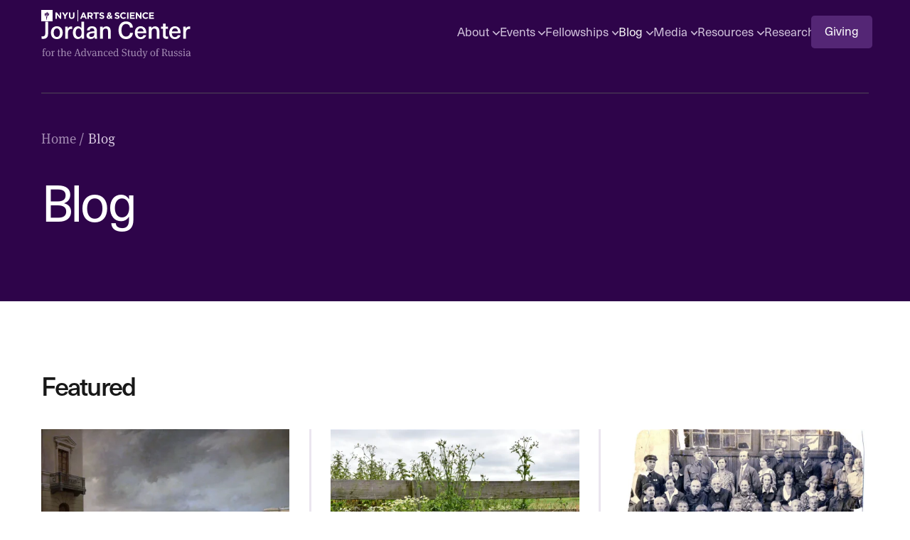

--- FILE ---
content_type: text/html; charset=UTF-8
request_url: https://jordanrussiacenter.org/blog?search=leora+eisenberg
body_size: 22656
content:
<!-- /layout.antlers.html -->
<!doctype html>
<html lang="en" class="antialiased scroll-smooth scroll-pt-24">
    <head>
        <meta charset="utf-8">
        <meta http-equiv="X-UA-Compatible" content="IE=edge">
        <meta name="viewport" content="width=device-width, initial-scale=1.0, viewport-fit=cover">
        <link rel="alternate" type="application/rss+xml" title="Blog Feed" href="https://jordanrussiacenter.org/feed/blog"/>
        <link rel="preload" as="style" href="https://jordanrussiacenter.org/build/assets/site-DIUap2Z6.css" /><link rel="modulepreload" href="https://jordanrussiacenter.org/build/assets/site-C0EVIulx.js" /><link rel="stylesheet" href="https://jordanrussiacenter.org/build/assets/site-DIUap2Z6.css" data-navigate-track="reload" /><script type="module" src="https://jordanrussiacenter.org/build/assets/site-C0EVIulx.js" data-navigate-track="reload"></script>
        <link rel="stylesheet" href="https://use.typekit.net/nog2lca.css">
        <!-- statamic-peak-seo::snippets/_seo.antlers.html -->

<title>
    
    
    
        Blog - Jordan Russia Center
    
</title>



    <meta name="description" content="
">




   




    




    
        <link rel="canonical" href="https://jordanrussiacenter.org/blog">
    







   <script type="application/ld+json" id="schema">
       
           {
               "@context": "http://schema.org",
               "@type": "Organization",
               "name": "Jordan Center for the Advanced Study of Russia",
               "url": "https://jordanrussiacenter.org/",
               "logo": "https://jordanrussiacenter.org/img/asset/aW1hZ2VzL2xvZ28vam9yZGFuLWNlbnRlci1sb2dvLnBuZw==/jordan-center-logo.png?w=336&h=336&fit=fill&s=e9d4824695909961d020188e528aacea"
           }
       
   </script>






   <script type="application/ld+json">
       {
           "@context": "https://schema.org",
           "@type": "BreadcrumbList",
           "itemListElement": [
               {
                       "@type": "ListItem",
                       "position": 1,
                       "name": "Home",
                       "item": "https://jordanrussiacenter.org"
                   } ,{
                       "@type": "ListItem",
                       "position": 2,
                       "name": "Blog",
                       "item": "https://jordanrussiacenter.org/blog"
                   } 
           ]
       }
   </script>



<meta property="og:site_name" content="Jordan Russia Center">
<meta property="og:type" content="website">
<meta property="og:locale" content="en_US">
<meta property="og:url" content="https://jordanrussiacenter.org/blog">

    <meta property="og:title" content="Blog">


    <meta property="og:description" content="
">





    
    

    

    
    

    

    
        <script src="https://cdn.usefathom.com/script.js" site="DBIXPXPL" defer></script>
    

    

    

    

<!-- End: statamic-peak-seo::snippets/_seo.antlers.html -->

        <!-- /snippets/_browser_appearance.antlers.html -->





    <meta name="theme-color" content="#2E044A">
    



    
    <link rel="icon" href="/favicons/favicon.svg" type="image/svg+xml">

    
    
        <link rel="icon" href="/favicons/default/favicon-16x16.png" sizes="16x16">
        <link rel="icon" href="/favicons/default/favicon-32x32.png" sizes="32x32">
    



<link rel="manifest" href="https://jordanrussiacenter.org/site.webmanifest">



<!-- End: /snippets/_browser_appearance.antlers.html -->

        

        
    <!-- Livewire Styles --><style >[wire\:loading][wire\:loading], [wire\:loading\.delay][wire\:loading\.delay], [wire\:loading\.inline-block][wire\:loading\.inline-block], [wire\:loading\.inline][wire\:loading\.inline], [wire\:loading\.block][wire\:loading\.block], [wire\:loading\.flex][wire\:loading\.flex], [wire\:loading\.table][wire\:loading\.table], [wire\:loading\.grid][wire\:loading\.grid], [wire\:loading\.inline-flex][wire\:loading\.inline-flex] {display: none;}[wire\:loading\.delay\.none][wire\:loading\.delay\.none], [wire\:loading\.delay\.shortest][wire\:loading\.delay\.shortest], [wire\:loading\.delay\.shorter][wire\:loading\.delay\.shorter], [wire\:loading\.delay\.short][wire\:loading\.delay\.short], [wire\:loading\.delay\.default][wire\:loading\.delay\.default], [wire\:loading\.delay\.long][wire\:loading\.delay\.long], [wire\:loading\.delay\.longer][wire\:loading\.delay\.longer], [wire\:loading\.delay\.longest][wire\:loading\.delay\.longest] {display: none;}[wire\:offline][wire\:offline] {display: none;}[wire\:dirty]:not(textarea):not(input):not(select) {display: none;}:root {--livewire-progress-bar-color: #2299dd;}[x-cloak] {display: none !important;}</style>

    </head>
    <body class="flex flex-col min-h-screen bg-white selection:bg-primary selection:text-white">
        
        
            <!-- statamic-peak-seo::components/_consent_banner.antlers.html -->
<div
    x-data="consentBanner"
    x-show="!$store.consentBanner.getConsent()"
    x-transition
    class="
        fixed z-50 inset-x-[1rem] bottom-[1rem] md:bottom-[2rem] max-h-[calc(100vh-2rem)] md:max-h-[calc(100vh-4rem)] md:w-80 flex flex-col stack-2 p-6 bg-white font-sans border border-neutral/10 rounded shadow-lg overflow-auto overscroll-contain
        md:right-auto md:left-[2rem]
        
    "
    x-cloak
>
    <h2 class="text-2xl font-medium">Consent</h2>
    <p class="text-sm font-medium text-neutral">
        This site uses third party services that need your consent.
        
            <a class="px-1 -m-1 underline rounded hover:text-primary focus:outline-none focus-visible:ring-2 focus-visible:ring-primary" href="">Learn more</a>
        
    </p>

    <div class="stack-space-4 flex flex-col gap-3">
        <template x-for="type in $store.consentBanner.getConsentTypes()">
            <label class="inline-flex">
                <template x-if="type.disabled">
                    <input class="mr-2 w-4 h-4 rounded border-neutral text-primary focus:outline-none focus-visible:ring focus-visible:ring-primary motion-safe:transition opacity-50" type="checkbox" :name="type.handle" checked disabled>
                </template>

                <template x-if="!type.disabled">
                    <input class="mr-2 w-4 h-4 rounded border-neutral text-primary focus:outline-none focus-visible:ring focus-visible:ring-primary motion-safe:transition" type="checkbox" :name="type.handle" x-model="type.value">
                </template>

                <span class="flex flex-col gap-0.5">
                    <span class="font-medium text-xs" x-html="type.title"></span>
                    <span class="text-xs" x-html="type.explanation"></span>
                </span>
            </label>
        </template>
    </div>

    <div class="stack-space-4 flex flex-wrap gap-4">
        <button @click="$store.consentBanner.acceptAll()" type="button" class="px-4 py-2 bg-primary rounded text-sm font-medium text-white focus:outline-none focus-visible:ring focus-visible:ring-offset-2 focus-visible:ring-primary motion-safe:transition">
            Accept all
        </button>

        <button @click="$store.consentBanner.saveConsent()" type="button" class="px-1 py-2 rounded text-sm font-medium text-neutral focus:outline-none focus-visible:ring focus-visible:ring-offset-2 focus-visible:ring-primary motion-safe:transition">
            Accept selected
        </button>
    </div>

    
    

    <script>
    let consentData = {
        "consent": true,
        "date": null,
        "consent_api": false,
        "custom_scripts": false,
        "types": [
            {
                "value": true,
                "handle": "functionalCookies",
                "title": "Functional",
                "explanation": "First party cookies needed for the website to function. These can't be turned off.",
                "disabled": true
            },
            
            
            
            
                {
                    "value": false,
                    "handle": "embeds",
                    "title": "Embeds",
                    "explanation": "Third party cookies used for embeds (video's and comments) that can possibly track you.",
                    
                },
            
        ]
    }
</script>


    <script>
        document.addEventListener('alpine:init', () => {
            Alpine.store('consentBanner', {
                data: Alpine.$persist(consentData).as('consentBannerDefault'),
                acceptAll() {
                    this.data.types.forEach((type) => type.value = true)
                    this.saveConsent()
                },
                getConsent() {
                    return this.data.consent
                },
                getConsentAPIValues() {
                    return this.data.types.filter((type) => {
                        return type['consent_api'] === true
                    }).reduce((acc, type) => {
                        acc[type.consent_api_handle] = type.value ? 'granted' : 'denied';
                        return acc;
                    }, {});
                },
                getCustomScripts() {
                    return this.data.types.filter((type) => type.hasOwnProperty('script_fragments') && type.value);
                },
                getConsentDate() {
                    return this.data.date
                },
                getConsentTypes() {
                    return this.data.types
                },
                getConsentValue(handle) {
                    return this.data.types.filter((type) => {
                        return type['handle'] === handle
                    })[0]['value']
                },
                invalidate() {
                    this.data = consentData
                },
                revokeConsent() {
                    this.data.consent = false
                    this.data.date = null
                },
                saveConsent() {
                    this.data.consent = true
                    this.data.date = Math.floor(Date.now() / 1000)
                },
                useConsentAPI()  {
                    return this.data.consent_api
                },
                useCustomScripts()  {
                    return this.data.custom_scripts
                },
                useEmbeds()  {
                    return this.data.embeds
                }
            })

            Alpine.data('consentBanner', () => {
                return {
                    data: Alpine.store('consentBanner').data,
                    init() {
                        if (Alpine.store('consentBanner').getConsentDate() < '1707228000') {
                            Alpine.store('consentBanner').invalidate()
                        }
                        if (Alpine.store('consentBanner').useConsentAPI() && Alpine.store('consentBanner').getConsent()) {
                            gtag('consent', 'update', Alpine.store('consentBanner').getConsentAPIValues())
                        }
                        if (Alpine.store('consentBanner').useConsentAPI()) {
                            this.$watch('data.consent', value => value && gtag('consent', 'update', Alpine.store('consentBanner').getConsentAPIValues()))
                        }
                        if (Alpine.store('consentBanner').useCustomScripts() && Alpine.store('consentBanner').getConsent()) {
                            this.runCustomScripts()
                        }
                        if (Alpine.store('consentBanner').useCustomScripts()) {
                            this.$watch('data.consent', value => value ? this.runCustomScripts() : this.removeCustomScripts())
                        }
                    },
                    runCustomScripts() {
                        Alpine.store('consentBanner')
                            .getCustomScripts()
                            .flatMap(script => script.script_fragments)
                            .forEach(script => {
                                const tag = document.createElement('script')
                                script.type === 'script_tag'
                                    ? tag.src = script.source
                                    : tag.text = script.inline_script
                                tag.defer = script.defer
                                tag.async = script.async
                                script.attributes.forEach(attribute => tag.setAttribute(attribute.key, attribute.value))
                                document.head.appendChild(tag)
                                this.$el.addEventListener(`remove-custom-scripts-${script.category}`, () => tag.remove(), {once: true})
                            })
                    },
                    removeCustomScripts() {
                        Alpine.store('consentBanner')
                            .getCustomScripts()
                            .forEach(script => this.$dispatch(`remove-custom-scripts-${script.handle}`))
                    }
                }
            })
        })
    </script>
</div>
<!-- End: statamic-peak-seo::components/_consent_banner.antlers.html -->

        
    
        <!-- statamic-peak-tools::snippets/_noscript.antlers.html -->

    <noscript>
        <style>
            nav.hidden,
            nav ul [x-cloak],
            nav ul li ul {
                display: block !important;
            }
        </style>
        <p class="relative z-50 py-3 px-4 bg-gray-100 border-b border-gray-200 text-center font-bold text-xs text-gray-600">This website requires Javascript for some parts to function properly. Your experience may vary.</p>
    </noscript>

<!-- End: statamic-peak-tools::snippets/_noscript.antlers.html -->

        <!-- statamic-peak-tools::navigation/_skip_to_content.antlers.html -->
<a class="fixed z-50 px-4 py-2 text-sm font-sans font-medium text-white -translate-y-24 opacity-0 top-4 left-8 bg-primary-850 rounded-lg focus-visible:translate-y-0 focus-visible:opacity-100 focus:outline-none focus-visible:ring-2 ring-primary-850 ring-offset-2 motion-safe:transition-transform" href="#content">
    Skip to content
</a>
<!-- End: statamic-peak-tools::navigation/_skip_to_content.antlers.html -->

        <!-- statamic-peak-tools::components/_toolbar.antlers.html -->

<!-- End: statamic-peak-tools::components/_toolbar.antlers.html -->

        <!-- /layout/_header.antlers.html -->
<header class="w-full pt-3 bg-primary-850 select-none">
    <div class="fluid-container ">
        <div class="pb-10 flex justify-between items-end border-b-2 border-primary-800">
            <div class="flex flex-col gap-5 items-start">
                <img src="/visuals/nyu-arts-and-science-logo.svg" alt="New York University Arts and Science logo."/>
                <a
                    class="p-2 -m-2 whitespace-nowrap flex flex-col gap-1 rounded focus:outline-none focus-visible:ring-2 ring-primary-50"
                    aria-label="Logo Jordan Russia Center"
                    href="/"
                >
                    <img class="w-40 lg:w-44" src="/images/logo/jordan-center-logo-header.svg" alt="Jordan Russia Center"/>
                </a>
            </div>

            
<!-- /navigation/_main_desktop.antlers.html -->
<nav class="hidden md:flex mb-2.5 lg:mb-4 flex-1 md:pl-6 lg:pl-4 lg:justify-end" aria-label="Main navigation">
    <div class="relative w-full lg:w-auto">
        <ul class="flex justify-between items-center gap-2 lg:gap-8">
            
                <li
                    
                        x-data="{ subnavOpen: false }"
                        @keyup.escape.window.stop.prevent="subnavOpen = false"
                        @focusin.window="!$refs.subnav.contains($event.target) && (subnavOpen = false)"
                        x-cloak
                    
                    class="leading-none"
                >
                    <a
                        class="
                            p-1 -m-1 rounded flex items-baseline font-sans text-sm hover:text-primary-50 focus:outline-none focus-visible:ring-2 ring-primary-50
                            text-primary-300
                            
                        "
                        
                            href="#"
                            @click.prevent="subnavOpen = !subnavOpen"
                            :aria-label="subnavOpen
                                ? 'Close sub navigation'
                                : 'Open sub navigation'"
                            :aria-expanded="subnavOpen"
                        
                    >
                        About
                        
                            <div :class="{ 'scale-y-[-1]': subnavOpen }" class="motion-safe:transition-transform">
                                <svg class="w-2 ml-1 overflow-visible stroke-primary-300 will-change-transform" aria-hidden="true" stroke-width="24" viewBox="0 0 140 140"><path d="M135.625 42.648l-62.533 62.527a4.37 4.37 0 01-6.184 0L4.375 42.648" fill="none"/></svg>
                            </div>
                        
                    </a>

                    
                        

                        
                            <ul
                                x-show="subnavOpen"
                                x-ref="subnav"
                                class="absolute z-10 mt-4 -ml-6 px-6 py-4 flex flex-col bg-white rounded-lg shadow"
                                @click.outside="subnavOpen = false"
                                x-transition
                                x-cloak
                            >
                                
                                    <li>
                                        <a
                                            class="
                                                max-w-[25ch] p-1 -mx-1 inline-block text-sm font-sans rounded hover:text-primary focus:outline-none focus-visible:ring-2 ring-primary
                                                text-neutral-700
                                            "
                                            href="/about"
                                        >
                                            About
                                        </a>
                                    </li>
                                
                                    <li>
                                        <a
                                            class="
                                                max-w-[25ch] p-1 -mx-1 inline-block text-sm font-sans rounded hover:text-primary focus:outline-none focus-visible:ring-2 ring-primary
                                                text-neutral-700
                                            "
                                            href="/directors-letter-fall-2024"
                                        >
                                            Director’s Letter Fall 2024
                                        </a>
                                    </li>
                                
                                    <li>
                                        <a
                                            class="
                                                max-w-[25ch] p-1 -mx-1 inline-block text-sm font-sans rounded hover:text-primary focus:outline-none focus-visible:ring-2 ring-primary
                                                text-neutral-700
                                            "
                                            href="/jordan-center-statement-on-the-russian-invasion-of-ukraine"
                                        >
                                            Jordan Center Statement on the Russian Invasion of Ukraine - 02/24/2022
                                        </a>
                                    </li>
                                
                                    <li>
                                        <a
                                            class="
                                                max-w-[25ch] p-1 -mx-1 inline-block text-sm font-sans rounded hover:text-primary focus:outline-none focus-visible:ring-2 ring-primary
                                                text-neutral-700
                                            "
                                            href="/people"
                                        >
                                            People
                                        </a>
                                    </li>
                                
                                    <li>
                                        <a
                                            class="
                                                max-w-[25ch] p-1 -mx-1 inline-block text-sm font-sans rounded hover:text-primary focus:outline-none focus-visible:ring-2 ring-primary
                                                text-neutral-700
                                            "
                                            href="/contact-us"
                                        >
                                            Contact Us
                                        </a>
                                    </li>
                                
                            </ul>
                        
                    
                </li>
            
                <li
                    
                        x-data="{ subnavOpen: false }"
                        @keyup.escape.window.stop.prevent="subnavOpen = false"
                        @focusin.window="!$refs.subnav.contains($event.target) && (subnavOpen = false)"
                        x-cloak
                    
                    class="leading-none"
                >
                    <a
                        class="
                            p-1 -m-1 rounded flex items-baseline font-sans text-sm hover:text-primary-50 focus:outline-none focus-visible:ring-2 ring-primary-50
                            text-primary-300
                            
                        "
                        
                            href="#"
                            @click.prevent="subnavOpen = !subnavOpen"
                            :aria-label="subnavOpen
                                ? 'Close sub navigation'
                                : 'Open sub navigation'"
                            :aria-expanded="subnavOpen"
                        
                    >
                        Events
                        
                            <div :class="{ 'scale-y-[-1]': subnavOpen }" class="motion-safe:transition-transform">
                                <svg class="w-2 ml-1 overflow-visible stroke-primary-300 will-change-transform" aria-hidden="true" stroke-width="24" viewBox="0 0 140 140"><path d="M135.625 42.648l-62.533 62.527a4.37 4.37 0 01-6.184 0L4.375 42.648" fill="none"/></svg>
                            </div>
                        
                    </a>

                    
                        

                        
                            <ul
                                x-show="subnavOpen"
                                x-ref="subnav"
                                class="absolute z-10 mt-4 -ml-6 px-6 py-4 flex flex-col bg-white rounded-lg shadow"
                                @click.outside="subnavOpen = false"
                                x-transition
                                x-cloak
                            >
                                
                                    <li>
                                        <a
                                            class="
                                                max-w-[25ch] p-1 -mx-1 inline-block text-sm font-sans rounded hover:text-primary focus:outline-none focus-visible:ring-2 ring-primary
                                                text-neutral-700
                                            "
                                            href="/events"
                                        >
                                            Upcoming
                                        </a>
                                    </li>
                                
                                    <li>
                                        <a
                                            class="
                                                max-w-[25ch] p-1 -mx-1 inline-block text-sm font-sans rounded hover:text-primary focus:outline-none focus-visible:ring-2 ring-primary
                                                text-neutral-700
                                            "
                                            href="/events/past"
                                        >
                                            Past
                                        </a>
                                    </li>
                                
                                    <li>
                                        <a
                                            class="
                                                max-w-[25ch] p-1 -mx-1 inline-block text-sm font-sans rounded hover:text-primary focus:outline-none focus-visible:ring-2 ring-primary
                                                text-neutral-700
                                            "
                                            href="/new-masters-and-undergraduate-research-symposia"
                                        >
                                            Masters and Undergraduate Research Symposia
                                        </a>
                                    </li>
                                
                                    <li>
                                        <a
                                            class="
                                                max-w-[25ch] p-1 -mx-1 inline-block text-sm font-sans rounded hover:text-primary focus:outline-none focus-visible:ring-2 ring-primary
                                                text-neutral-700
                                            "
                                            href="/19v-an-interdisciplinary-working-group-on-19th-c-russian-culture"
                                        >
                                            19v: An Interdisciplinary Working Group on 19th-c. Russian Culture
                                        </a>
                                    </li>
                                
                            </ul>
                        
                    
                </li>
            
                <li
                    
                        x-data="{ subnavOpen: false }"
                        @keyup.escape.window.stop.prevent="subnavOpen = false"
                        @focusin.window="!$refs.subnav.contains($event.target) && (subnavOpen = false)"
                        x-cloak
                    
                    class="leading-none"
                >
                    <a
                        class="
                            p-1 -m-1 rounded flex items-baseline font-sans text-sm hover:text-primary-50 focus:outline-none focus-visible:ring-2 ring-primary-50
                            text-primary-300
                            
                        "
                        
                            href="#"
                            @click.prevent="subnavOpen = !subnavOpen"
                            :aria-label="subnavOpen
                                ? 'Close sub navigation'
                                : 'Open sub navigation'"
                            :aria-expanded="subnavOpen"
                        
                    >
                        Fellowships
                        
                            <div :class="{ 'scale-y-[-1]': subnavOpen }" class="motion-safe:transition-transform">
                                <svg class="w-2 ml-1 overflow-visible stroke-primary-300 will-change-transform" aria-hidden="true" stroke-width="24" viewBox="0 0 140 140"><path d="M135.625 42.648l-62.533 62.527a4.37 4.37 0 01-6.184 0L4.375 42.648" fill="none"/></svg>
                            </div>
                        
                    </a>

                    
                        

                        
                            <ul
                                x-show="subnavOpen"
                                x-ref="subnav"
                                class="absolute z-10 inset-x-4 lg:inset-x-8 mt-4 p-6 grid auto-rows-min grid-flow-col auto-cols-fr gap-x-6 bg-white rounded-lg shadow"
                                @click.outside="subnavOpen = false"
                                x-transition
                                x-cloak
                            >
                                
                                    <li class="md:row-span-2 grid md:grid-rows-[subgrid] auto-rows-min">
                                        <h2 class="text-sm font-sans font-medium text-primary-750">NYU Affiliates</h2>
                                        
                                            
                                                <ul class="mt-1.5">
                                                    
                                                        <li>
                                                            <a
                                                                class="
                                                                    inline-block p-1 -mx-1 text-sm font-sans rounded hover:text-primary focus:outline-none focus-visible:ring-2 ring-primary
                                                                    text-neutral-700
                                                                "
                                                                href="/fieldwork-language-training-fellowship"
                                                            >
                                                                Fieldwork & Language Training Fellowship
                                                            </a>
                                                        </li>
                                                    
                                                        <li>
                                                            <a
                                                                class="
                                                                    inline-block p-1 -mx-1 text-sm font-sans rounded hover:text-primary focus:outline-none focus-visible:ring-2 ring-primary
                                                                    text-neutral-700
                                                                "
                                                                href="/fellowship-in-advanced-research"
                                                            >
                                                                Fellowship in Advanced Research
                                                            </a>
                                                        </li>
                                                    
                                                        <li>
                                                            <a
                                                                class="
                                                                    inline-block p-1 -mx-1 text-sm font-sans rounded hover:text-primary focus:outline-none focus-visible:ring-2 ring-primary
                                                                    text-neutral-700
                                                                "
                                                                href="/publication-fund"
                                                            >
                                                                Publication Fund
                                                            </a>
                                                        </li>
                                                    
                                                </ul>
                                            
                                        
                                    </li>
                                
                                    <li class="md:row-span-2 grid md:grid-rows-[subgrid] auto-rows-min">
                                        <h2 class="text-sm font-sans font-medium text-primary-750">Open Opportunities</h2>
                                        
                                            
                                                <ul class="mt-1.5">
                                                    
                                                        <li>
                                                            <a
                                                                class="
                                                                    inline-block p-1 -mx-1 text-sm font-sans rounded hover:text-primary focus:outline-none focus-visible:ring-2 ring-primary
                                                                    text-neutral-700
                                                                "
                                                                href="/visiting-scholars"
                                                            >
                                                                Visiting Scholars Program
                                                            </a>
                                                        </li>
                                                    
                                                        <li>
                                                            <a
                                                                class="
                                                                    inline-block p-1 -mx-1 text-sm font-sans rounded hover:text-primary focus:outline-none focus-visible:ring-2 ring-primary
                                                                    text-neutral-700
                                                                "
                                                                href="/jordan-center-post-doctoral-fellowship-program"
                                                            >
                                                                Jordan Center Post-Doctoral Fellowship Program
                                                            </a>
                                                        </li>
                                                    
                                                </ul>
                                            
                                        
                                    </li>
                                
                            </ul>
                        
                    
                </li>
            
                <li
                    
                        x-data="{ subnavOpen: false }"
                        @keyup.escape.window.stop.prevent="subnavOpen = false"
                        @focusin.window="!$refs.subnav.contains($event.target) && (subnavOpen = false)"
                        x-cloak
                    
                    class="leading-none"
                >
                    <a
                        class="
                            p-1 -m-1 rounded flex items-baseline font-sans text-sm hover:text-primary-50 focus:outline-none focus-visible:ring-2 ring-primary-50
                            text-primary-50
                            
                        "
                        
                            href="#"
                            @click.prevent="subnavOpen = !subnavOpen"
                            :aria-label="subnavOpen
                                ? 'Close sub navigation'
                                : 'Open sub navigation'"
                            :aria-expanded="subnavOpen"
                        
                    >
                        Blog
                        
                            <div :class="{ 'scale-y-[-1]': subnavOpen }" class="motion-safe:transition-transform">
                                <svg class="w-2 ml-1 overflow-visible stroke-primary-300 will-change-transform" aria-hidden="true" stroke-width="24" viewBox="0 0 140 140"><path d="M135.625 42.648l-62.533 62.527a4.37 4.37 0 01-6.184 0L4.375 42.648" fill="none"/></svg>
                            </div>
                        
                    </a>

                    
                        

                        
                            <ul
                                x-show="subnavOpen"
                                x-ref="subnav"
                                class="absolute z-10 inset-x-4 lg:inset-x-8 mt-4 p-6 grid auto-rows-min grid-flow-col auto-cols-fr gap-x-6 bg-white rounded-lg shadow"
                                @click.outside="subnavOpen = false"
                                x-transition
                                x-cloak
                            >
                                
                                    <li class="md:row-span-2 grid md:grid-rows-[subgrid] auto-rows-min">
                                        <h2 class="text-sm font-sans font-medium text-primary-750">Blog</h2>
                                        
                                            
                                                <ul class="mt-1.5">
                                                    
                                                        <li>
                                                            <a
                                                                class="
                                                                    inline-block p-1 -mx-1 text-sm font-sans rounded hover:text-primary focus:outline-none focus-visible:ring-2 ring-primary
                                                                    text-primary
                                                                "
                                                                href="/blog"
                                                            >
                                                                Blog
                                                            </a>
                                                        </li>
                                                    
                                                </ul>
                                            
                                        
                                    </li>
                                
                                    <li class="md:row-span-2 grid md:grid-rows-[subgrid] auto-rows-min">
                                        <h2 class="text-sm font-sans font-medium text-primary-750">Sections</h2>
                                        
                                            <ul class="mt-1.5">
                                                
                                                    <li>
                                                        <a
                                                            class="
                                                                max-w-[15ch] p-1 -mx-1 inline-block text-sm font-sans rounded hover:text-primary focus:outline-none focus-visible:ring-2 ring-primary
                                                                text-neutral-700
                                                            "
                                                            href="/blog?sections[0]=commentary-and-analysis#results"
                                                        >
                                                            Commentary and Analysis
                                                        </a>
                                                    </li>
                                                
                                                    <li>
                                                        <a
                                                            class="
                                                                max-w-[15ch] p-1 -mx-1 inline-block text-sm font-sans rounded hover:text-primary focus:outline-none focus-visible:ring-2 ring-primary
                                                                text-neutral-700
                                                            "
                                                            href="/blog?sections[0]=event-recaps#results"
                                                        >
                                                            Event Recaps
                                                        </a>
                                                    </li>
                                                
                                                    <li>
                                                        <a
                                                            class="
                                                                max-w-[15ch] p-1 -mx-1 inline-block text-sm font-sans rounded hover:text-primary focus:outline-none focus-visible:ring-2 ring-primary
                                                                text-neutral-700
                                                            "
                                                            href="/blog?sections[0]=letters#results"
                                                        >
                                                            Letters
                                                        </a>
                                                    </li>
                                                
                                                    <li>
                                                        <a
                                                            class="
                                                                max-w-[15ch] p-1 -mx-1 inline-block text-sm font-sans rounded hover:text-primary focus:outline-none focus-visible:ring-2 ring-primary
                                                                text-neutral-700
                                                            "
                                                            href="/blog?sections[0]=news#results"
                                                        >
                                                            News
                                                        </a>
                                                    </li>
                                                
                                                    <li>
                                                        <a
                                                            class="
                                                                max-w-[15ch] p-1 -mx-1 inline-block text-sm font-sans rounded hover:text-primary focus:outline-none focus-visible:ring-2 ring-primary
                                                                text-neutral-700
                                                            "
                                                            href="/blog?sections[0]=research#results"
                                                        >
                                                            Research
                                                        </a>
                                                    </li>
                                                
                                                    <li>
                                                        <a
                                                            class="
                                                                max-w-[15ch] p-1 -mx-1 inline-block text-sm font-sans rounded hover:text-primary focus:outline-none focus-visible:ring-2 ring-primary
                                                                text-neutral-700
                                                            "
                                                            href="/blog?sections[0]=reviews#results"
                                                        >
                                                            Reviews
                                                        </a>
                                                    </li>
                                                
                                            </ul>
                                        
                                    </li>
                                
                                    <li class="md:row-span-2 grid md:grid-rows-[subgrid] auto-rows-min">
                                        <h2 class="text-sm font-sans font-medium text-primary-750">Series</h2>
                                        
                                            <ul class="mt-1.5">
                                                
                                                    <li>
                                                        <a
                                                            class="
                                                                max-w-[15ch] p-1 -mx-1 inline-block text-sm font-sans rounded hover:text-primary focus:outline-none focus-visible:ring-2 ring-primary
                                                                text-neutral-700
                                                            "
                                                            href="/blog?series[0]=item-one#results"
                                                        >
                                                            19v: An Occasional Series on the 19th Century
                                                        </a>
                                                    </li>
                                                
                                                    <li>
                                                        <a
                                                            class="
                                                                max-w-[15ch] p-1 -mx-1 inline-block text-sm font-sans rounded hover:text-primary focus:outline-none focus-visible:ring-2 ring-primary
                                                                text-neutral-700
                                                            "
                                                            href="/blog?series[0]=item-four#results"
                                                        >
                                                            Immigrant Stories
                                                        </a>
                                                    </li>
                                                
                                                    <li>
                                                        <a
                                                            class="
                                                                max-w-[15ch] p-1 -mx-1 inline-block text-sm font-sans rounded hover:text-primary focus:outline-none focus-visible:ring-2 ring-primary
                                                                text-neutral-700
                                                            "
                                                            href="/blog?series[0]=item-three#results"
                                                        >
                                                            Rereading Akunin
                                                        </a>
                                                    </li>
                                                
                                                    <li>
                                                        <a
                                                            class="
                                                                max-w-[15ch] p-1 -mx-1 inline-block text-sm font-sans rounded hover:text-primary focus:outline-none focus-visible:ring-2 ring-primary
                                                                text-neutral-700
                                                            "
                                                            href="/blog?series[0]=item-two#results"
                                                        >
                                                            Russia's Alien Nations
                                                        </a>
                                                    </li>
                                                
                                                    <li>
                                                        <a
                                                            class="
                                                                max-w-[15ch] p-1 -mx-1 inline-block text-sm font-sans rounded hover:text-primary focus:outline-none focus-visible:ring-2 ring-primary
                                                                text-neutral-700
                                                            "
                                                            href="/blog?series[0]=stand-with-ukraine#results"
                                                        >
                                                            Stand With Ukraine
                                                        </a>
                                                    </li>
                                                
                                            </ul>
                                        
                                    </li>
                                
                            </ul>
                        
                    
                </li>
            
                <li
                    
                        x-data="{ subnavOpen: false }"
                        @keyup.escape.window.stop.prevent="subnavOpen = false"
                        @focusin.window="!$refs.subnav.contains($event.target) && (subnavOpen = false)"
                        x-cloak
                    
                    class="leading-none"
                >
                    <a
                        class="
                            p-1 -m-1 rounded flex items-baseline font-sans text-sm hover:text-primary-50 focus:outline-none focus-visible:ring-2 ring-primary-50
                            text-primary-300
                            
                        "
                        
                            href="#"
                            @click.prevent="subnavOpen = !subnavOpen"
                            :aria-label="subnavOpen
                                ? 'Close sub navigation'
                                : 'Open sub navigation'"
                            :aria-expanded="subnavOpen"
                        
                    >
                        Media
                        
                            <div :class="{ 'scale-y-[-1]': subnavOpen }" class="motion-safe:transition-transform">
                                <svg class="w-2 ml-1 overflow-visible stroke-primary-300 will-change-transform" aria-hidden="true" stroke-width="24" viewBox="0 0 140 140"><path d="M135.625 42.648l-62.533 62.527a4.37 4.37 0 01-6.184 0L4.375 42.648" fill="none"/></svg>
                            </div>
                        
                    </a>

                    
                        

                        
                            <ul
                                x-show="subnavOpen"
                                x-ref="subnav"
                                class="absolute z-10 mt-4 -ml-6 px-6 py-4 flex flex-col bg-white rounded-lg shadow"
                                @click.outside="subnavOpen = false"
                                x-transition
                                x-cloak
                            >
                                
                                    <li>
                                        <a
                                            class="
                                                max-w-[25ch] p-1 -mx-1 inline-block text-sm font-sans rounded hover:text-primary focus:outline-none focus-visible:ring-2 ring-primary
                                                text-neutral-700
                                            "
                                            href="/jc-experts-list"
                                        >
                                            Jordan Center Experts List
                                        </a>
                                    </li>
                                
                                    <li>
                                        <a
                                            class="
                                                max-w-[25ch] p-1 -mx-1 inline-block text-sm font-sans rounded hover:text-primary focus:outline-none focus-visible:ring-2 ring-primary
                                                text-neutral-700
                                            "
                                            href="/jc-in-the-media"
                                        >
                                            Jordan Center in The Media
                                        </a>
                                    </li>
                                
                            </ul>
                        
                    
                </li>
            
                <li
                    
                        x-data="{ subnavOpen: false }"
                        @keyup.escape.window.stop.prevent="subnavOpen = false"
                        @focusin.window="!$refs.subnav.contains($event.target) && (subnavOpen = false)"
                        x-cloak
                    
                    class="leading-none"
                >
                    <a
                        class="
                            p-1 -m-1 rounded flex items-baseline font-sans text-sm hover:text-primary-50 focus:outline-none focus-visible:ring-2 ring-primary-50
                            text-primary-300
                            
                        "
                        
                            href="#"
                            @click.prevent="subnavOpen = !subnavOpen"
                            :aria-label="subnavOpen
                                ? 'Close sub navigation'
                                : 'Open sub navigation'"
                            :aria-expanded="subnavOpen"
                        
                    >
                        Resources
                        
                            <div :class="{ 'scale-y-[-1]': subnavOpen }" class="motion-safe:transition-transform">
                                <svg class="w-2 ml-1 overflow-visible stroke-primary-300 will-change-transform" aria-hidden="true" stroke-width="24" viewBox="0 0 140 140"><path d="M135.625 42.648l-62.533 62.527a4.37 4.37 0 01-6.184 0L4.375 42.648" fill="none"/></svg>
                            </div>
                        
                    </a>

                    
                        

                        
                            <ul
                                x-show="subnavOpen"
                                x-ref="subnav"
                                class="absolute z-10 mt-4 -ml-6 px-6 py-4 flex flex-col bg-white rounded-lg shadow"
                                @click.outside="subnavOpen = false"
                                x-transition
                                x-cloak
                            >
                                
                                    <li>
                                        <a
                                            class="
                                                max-w-[25ch] p-1 -mx-1 inline-block text-sm font-sans rounded hover:text-primary focus:outline-none focus-visible:ring-2 ring-primary
                                                text-neutral-700
                                            "
                                            href="/nyu-library-ukraine-research-guide"
                                        >
                                            NYU Library Ukraine Research Guide
                                        </a>
                                    </li>
                                
                                    <li>
                                        <a
                                            class="
                                                max-w-[25ch] p-1 -mx-1 inline-block text-sm font-sans rounded hover:text-primary focus:outline-none focus-visible:ring-2 ring-primary
                                                text-neutral-700
                                            "
                                            href="/teaching-russia-online-resource-database"
                                        >
                                            Teaching Russia Online Resource Database
                                        </a>
                                    </li>
                                
                                    <li>
                                        <a
                                            class="
                                                max-w-[25ch] p-1 -mx-1 inline-block text-sm font-sans rounded hover:text-primary focus:outline-none focus-visible:ring-2 ring-primary
                                                text-neutral-700
                                            "
                                            href="/race-and-racism-in-russian-studies"
                                        >
                                            Resources on Topics of Race & Racism in Russian Studies
                                        </a>
                                    </li>
                                
                            </ul>
                        
                    
                </li>
            
                <li
                    
                    class="leading-none"
                >
                    <a
                        class="
                            p-1 -m-1 rounded flex items-baseline font-sans text-sm hover:text-primary-50 focus:outline-none focus-visible:ring-2 ring-primary-50
                            text-primary-300
                            
                        "
                        
                            href="/research"
                        
                    >
                        Research
                        
                    </a>

                    
                </li>
            
                <li
                    
                    class="leading-none"
                >
                    <a
                        class="
                            p-1 -m-1 rounded flex items-baseline font-sans text-sm hover:text-primary-50 focus:outline-none focus-visible:ring-2 ring-primary-50
                            text-primary-300
                            pt-2 pb-2.5 px-3 lg:px-4 text-white bg-primary-750 hover:bg-primary-700 motion-safe:transition-colors
                        "
                        
                            href="/giving"
                        
                    >
                        Giving
                        
                    </a>

                    
                </li>
            
        </ul>
    </div>
</nav>
<!-- End: /navigation/_main_desktop.antlers.html -->



<!-- /navigation/_main_mobile.antlers.html -->
<nav
    x-data="{ mobileNavOpen: false }"
    class="md:hidden font-sans font-medium"
    aria-label="Main navigation"
    x-trap.inert.noscroll="mobileNavOpen"
    @keyup.escape.stop.prevent="mobileNavOpen = false"
    x-cloak
>
    <button
        @click.prevent.stop="mobileNavOpen = !mobileNavOpen"
        class="fixed bottom-0 right-0 z-40 flex items-center justify-center w-16 h-16 mr-4 text-sm text-white mb-safe rounded-lg border-2 border-white shadow-xl outline-none focus-visible:scale-105 motion-safe:transition overflow-hidden [-webkit-touch-callout:none]"
        :class="{ 'bg-primary': !mobileNavOpen, 'bg-primary-850': mobileNavOpen }"
        :aria-label="
            mobileNavOpen
                ? 'Close navigation'
                : 'Open navigation'
        "
        :aria-expanded="mobileNavOpen"
    >
        <svg
            class="w-full h-full motion-safe:transition-transform duration-400 -translate-y-2"
            :class="{ 'rotate-45': mobileNavOpen }"
            viewBox="0 0 100 100"
        >
            <path
                class="motion-safe:transition-all motion-safe:duration-400 stroke-white [stroke-dasharray:40_160] fill-transparent"
                :class="{ '[strokeDashoffset:-65px]': mobileNavOpen }"
                stroke-width="5"
                d="m 30,33 h 40 c 3.722839,0 7.5,3.126468 7.5,8.578427 0,5.451959 -2.727029,8.421573 -7.5,8.421573 h -20" />
            <path
                class="motion-safe:transition-all motion-safe:duration-400 stroke-white fill-transparent origin-center [stroke-dasharray:40_142]"
                :class="{ 'rotate-90': mobileNavOpen }"
                stroke-width="5"
                d="m 30,50 h 40" />
            <path
                class="motion-safe:transition-all motion-safe:duration-400 stroke-white [stroke-dasharray:40_85] fill-transparent"
                :class="{ '[strokeDashoffset:-65px]': mobileNavOpen }"
                stroke-width="5"
                d="m 70,67 h -40 c 0,0 -7.5,-0.802118 -7.5,-8.365747 0,-7.563629 7.5,-8.634253 7.5,-8.634253 h 20" />
        </svg>
        <span class="absolute bottom-[.3rem] inset-x-0 text-primary-100 motion-safe:transition-transform" :class="{ 'translate-x-full' : mobileNavOpen }">Menu</span>
        <span class="absolute bottom-[.3rem] inset-x-0 text-primary-100 motion-safe:transition-transform" :class="{ '-translate-x-full' : !mobileNavOpen }">Close</span>
    </button>

    <div
        class="fixed inset-0 z-10 pt-8 px-8 pb-12 flex flex-col justify-end border-l-8 border-primary bg-primary-50"
        x-show="mobileNavOpen"
        x-transition
    >
        <ul class="flex flex-col py-2 gap-y-4 overflow-auto">
            
                <li
                    
                    class="leading-none"
                >
                    <a
                        class="w-full py-2 flex items-center gap-x-1 text-lg hover:text-primary text-neutral focus:outline-none focus-visible:ring-2 ring-primary"
                        
                            href="/"
                        
                    >
                        <span>Home</span>
                        
                    </a>

                    
                </li>
            
                <li
                    
                        x-data="{ subnavOpen: false }"
                        @focusin.window="!$refs.subnav.contains($event.target) && (subnavOpen = false)"
                    
                    class="leading-none"
                >
                    <a
                        class="w-full py-2 flex items-center gap-x-1 text-lg hover:text-primary text-neutral focus:outline-none focus-visible:ring-2 ring-primary"
                        
                            href="#"
                            @click.prevent="subnavOpen = !subnavOpen"
                            @click.outside="subnavOpen = false"
                            :aria-label="subnavOpen
                                ? 'Close sub navigation'
                                : 'Open sub navigation'"
                            :aria-expanded="subnavOpen"
                        
                    >
                        <span>About</span>
                        
                            <div :class="{ 'scale-y-[-1]': subnavOpen }" class="motion-safe:transition-transform">
                                <svg class="w-2 ml-1 overflow-visible stroke-current text-neutral" aria-hidden="true" stroke-width="24" viewBox="0 0 140 140"><path d="M135.625 42.648l-62.533 62.527a4.37 4.37 0 01-6.184 0L4.375 42.648" fill="none"/></svg>
                            </div>
                        
                    </a>

                    
                        <ul
                            x-show="subnavOpen"
                            x-ref="subnav"
                            class="mt-2 flex flex-col items-stretch space-y-2"
                            x-collapse
                        >
                            

                            
                                
                                    <li class="mt-2">
                                        <a
                                            class="block pl-4 py-2 hover:text-primary text-neutral leading-tight focus:outline-none focus-visible:ring-2 ring-primary"
                                            href="/about">
                                            About
                                        </a>
                                    </li>
                                
                                    <li class="">
                                        <a
                                            class="block pl-4 py-2 hover:text-primary text-neutral leading-tight focus:outline-none focus-visible:ring-2 ring-primary"
                                            href="/directors-letter-fall-2024">
                                            Director’s Letter Fall 2024
                                        </a>
                                    </li>
                                
                                    <li class="">
                                        <a
                                            class="block pl-4 py-2 hover:text-primary text-neutral leading-tight focus:outline-none focus-visible:ring-2 ring-primary"
                                            href="/jordan-center-statement-on-the-russian-invasion-of-ukraine">
                                            Jordan Center Statement on the Russian Invasion of Ukraine - 02/24/2022
                                        </a>
                                    </li>
                                
                                    <li class="">
                                        <a
                                            class="block pl-4 py-2 hover:text-primary text-neutral leading-tight focus:outline-none focus-visible:ring-2 ring-primary"
                                            href="/people">
                                            People
                                        </a>
                                    </li>
                                
                                    <li class="">
                                        <a
                                            class="block pl-4 py-2 hover:text-primary text-neutral leading-tight focus:outline-none focus-visible:ring-2 ring-primary"
                                            href="/contact-us">
                                            Contact Us
                                        </a>
                                    </li>
                                
                            
                        </ul>
                    
                </li>
            
                <li
                    
                        x-data="{ subnavOpen: false }"
                        @focusin.window="!$refs.subnav.contains($event.target) && (subnavOpen = false)"
                    
                    class="leading-none"
                >
                    <a
                        class="w-full py-2 flex items-center gap-x-1 text-lg hover:text-primary text-neutral focus:outline-none focus-visible:ring-2 ring-primary"
                        
                            href="#"
                            @click.prevent="subnavOpen = !subnavOpen"
                            @click.outside="subnavOpen = false"
                            :aria-label="subnavOpen
                                ? 'Close sub navigation'
                                : 'Open sub navigation'"
                            :aria-expanded="subnavOpen"
                        
                    >
                        <span>Events</span>
                        
                            <div :class="{ 'scale-y-[-1]': subnavOpen }" class="motion-safe:transition-transform">
                                <svg class="w-2 ml-1 overflow-visible stroke-current text-neutral" aria-hidden="true" stroke-width="24" viewBox="0 0 140 140"><path d="M135.625 42.648l-62.533 62.527a4.37 4.37 0 01-6.184 0L4.375 42.648" fill="none"/></svg>
                            </div>
                        
                    </a>

                    
                        <ul
                            x-show="subnavOpen"
                            x-ref="subnav"
                            class="mt-2 flex flex-col items-stretch space-y-2"
                            x-collapse
                        >
                            

                            
                                
                                    <li class="mt-2">
                                        <a
                                            class="block pl-4 py-2 hover:text-primary text-neutral leading-tight focus:outline-none focus-visible:ring-2 ring-primary"
                                            href="/events">
                                            Upcoming
                                        </a>
                                    </li>
                                
                                    <li class="">
                                        <a
                                            class="block pl-4 py-2 hover:text-primary text-neutral leading-tight focus:outline-none focus-visible:ring-2 ring-primary"
                                            href="/events/past">
                                            Past
                                        </a>
                                    </li>
                                
                                    <li class="">
                                        <a
                                            class="block pl-4 py-2 hover:text-primary text-neutral leading-tight focus:outline-none focus-visible:ring-2 ring-primary"
                                            href="/new-masters-and-undergraduate-research-symposia">
                                            Masters and Undergraduate Research Symposia
                                        </a>
                                    </li>
                                
                                    <li class="">
                                        <a
                                            class="block pl-4 py-2 hover:text-primary text-neutral leading-tight focus:outline-none focus-visible:ring-2 ring-primary"
                                            href="/19v-an-interdisciplinary-working-group-on-19th-c-russian-culture">
                                            19v: An Interdisciplinary Working Group on 19th-c. Russian Culture
                                        </a>
                                    </li>
                                
                            
                        </ul>
                    
                </li>
            
                <li
                    
                        x-data="{ subnavOpen: false }"
                        @focusin.window="!$refs.subnav.contains($event.target) && (subnavOpen = false)"
                    
                    class="leading-none"
                >
                    <a
                        class="w-full py-2 flex items-center gap-x-1 text-lg hover:text-primary text-neutral focus:outline-none focus-visible:ring-2 ring-primary"
                        
                            href="#"
                            @click.prevent="subnavOpen = !subnavOpen"
                            @click.outside="subnavOpen = false"
                            :aria-label="subnavOpen
                                ? 'Close sub navigation'
                                : 'Open sub navigation'"
                            :aria-expanded="subnavOpen"
                        
                    >
                        <span>Fellowships</span>
                        
                            <div :class="{ 'scale-y-[-1]': subnavOpen }" class="motion-safe:transition-transform">
                                <svg class="w-2 ml-1 overflow-visible stroke-current text-neutral" aria-hidden="true" stroke-width="24" viewBox="0 0 140 140"><path d="M135.625 42.648l-62.533 62.527a4.37 4.37 0 01-6.184 0L4.375 42.648" fill="none"/></svg>
                            </div>
                        
                    </a>

                    
                        <ul
                            x-show="subnavOpen"
                            x-ref="subnav"
                            class="mt-2 flex flex-col items-stretch space-y-2"
                            x-collapse
                        >
                            

                            
                                
                                    <li class="mt-2">
                                        <h2 class="mb-2 pl-2 text-primary-750">NYU Affiliates</h2>
                                        
                                            
                                                <ul class="mt-0.5">
                                                    
                                                        <li>
                                                            <a
                                                                class="block pl-4 py-2 hover:text-primary text-neutral leading-tight focus:outline-none focus-visible:ring-2 ring-primary"
                                                                href="/fieldwork-language-training-fellowship"
                                                            >
                                                                Fieldwork & Language Training Fellowship
                                                            </a>
                                                        </li>
                                                    
                                                        <li>
                                                            <a
                                                                class="block pl-4 py-2 hover:text-primary text-neutral leading-tight focus:outline-none focus-visible:ring-2 ring-primary"
                                                                href="/fellowship-in-advanced-research"
                                                            >
                                                                Fellowship in Advanced Research
                                                            </a>
                                                        </li>
                                                    
                                                        <li>
                                                            <a
                                                                class="block pl-4 py-2 hover:text-primary text-neutral leading-tight focus:outline-none focus-visible:ring-2 ring-primary"
                                                                href="/publication-fund"
                                                            >
                                                                Publication Fund
                                                            </a>
                                                        </li>
                                                    
                                                </ul>
                                            
                                        
                                    </li>
                                
                                    <li class="">
                                        <h2 class="mb-2 pl-2 text-primary-750">Open Opportunities</h2>
                                        
                                            
                                                <ul class="mt-0.5">
                                                    
                                                        <li>
                                                            <a
                                                                class="block pl-4 py-2 hover:text-primary text-neutral leading-tight focus:outline-none focus-visible:ring-2 ring-primary"
                                                                href="/visiting-scholars"
                                                            >
                                                                Visiting Scholars Program
                                                            </a>
                                                        </li>
                                                    
                                                        <li>
                                                            <a
                                                                class="block pl-4 py-2 hover:text-primary text-neutral leading-tight focus:outline-none focus-visible:ring-2 ring-primary"
                                                                href="/jordan-center-post-doctoral-fellowship-program"
                                                            >
                                                                Jordan Center Post-Doctoral Fellowship Program
                                                            </a>
                                                        </li>
                                                    
                                                </ul>
                                            
                                        
                                    </li>
                                
                            
                        </ul>
                    
                </li>
            
                <li
                    
                        x-data="{ subnavOpen: false }"
                        @focusin.window="!$refs.subnav.contains($event.target) && (subnavOpen = false)"
                    
                    class="leading-none"
                >
                    <a
                        class="w-full py-2 flex items-center gap-x-1 text-lg hover:text-primary text-primary focus:outline-none focus-visible:ring-2 ring-primary"
                        
                            href="#"
                            @click.prevent="subnavOpen = !subnavOpen"
                            @click.outside="subnavOpen = false"
                            :aria-label="subnavOpen
                                ? 'Close sub navigation'
                                : 'Open sub navigation'"
                            :aria-expanded="subnavOpen"
                        
                    >
                        <span>Blog</span>
                        
                            <div :class="{ 'scale-y-[-1]': subnavOpen }" class="motion-safe:transition-transform">
                                <svg class="w-2 ml-1 overflow-visible stroke-current text-neutral" aria-hidden="true" stroke-width="24" viewBox="0 0 140 140"><path d="M135.625 42.648l-62.533 62.527a4.37 4.37 0 01-6.184 0L4.375 42.648" fill="none"/></svg>
                            </div>
                        
                    </a>

                    
                        <ul
                            x-show="subnavOpen"
                            x-ref="subnav"
                            class="mt-2 flex flex-col items-stretch space-y-2"
                            x-collapse
                        >
                            

                            
                                
                                    <li class="mt-2">
                                        <h2 class="mb-2 pl-2 text-primary-750">Blog</h2>
                                        
                                            
                                                <ul class="mt-0.5">
                                                    
                                                        <li>
                                                            <a
                                                                class="block pl-4 py-2 hover:text-primary text-primary leading-tight focus:outline-none focus-visible:ring-2 ring-primary"
                                                                href="/blog"
                                                            >
                                                                Blog
                                                            </a>
                                                        </li>
                                                    
                                                </ul>
                                            
                                        
                                    </li>
                                
                                    <li class="">
                                        <h2 class="mb-2 pl-2 text-primary-750">Sections</h2>
                                        
                                            <ul class="mt-1.5">
                                                
                                                    <li>
                                                        <a
                                                            class="block pl-4 py-2 hover:text-primary text-neutral leading-tight focus:outline-none focus-visible:ring-2 ring-primary"
                                                            href="/blog?sections[0]=commentary-and-analysis#results"
                                                        >
                                                            Commentary and Analysis
                                                        </a>
                                                    </li>
                                                
                                                    <li>
                                                        <a
                                                            class="block pl-4 py-2 hover:text-primary text-neutral leading-tight focus:outline-none focus-visible:ring-2 ring-primary"
                                                            href="/blog?sections[0]=event-recaps#results"
                                                        >
                                                            Event Recaps
                                                        </a>
                                                    </li>
                                                
                                                    <li>
                                                        <a
                                                            class="block pl-4 py-2 hover:text-primary text-neutral leading-tight focus:outline-none focus-visible:ring-2 ring-primary"
                                                            href="/blog?sections[0]=letters#results"
                                                        >
                                                            Letters
                                                        </a>
                                                    </li>
                                                
                                                    <li>
                                                        <a
                                                            class="block pl-4 py-2 hover:text-primary text-neutral leading-tight focus:outline-none focus-visible:ring-2 ring-primary"
                                                            href="/blog?sections[0]=news#results"
                                                        >
                                                            News
                                                        </a>
                                                    </li>
                                                
                                                    <li>
                                                        <a
                                                            class="block pl-4 py-2 hover:text-primary text-neutral leading-tight focus:outline-none focus-visible:ring-2 ring-primary"
                                                            href="/blog?sections[0]=research#results"
                                                        >
                                                            Research
                                                        </a>
                                                    </li>
                                                
                                                    <li>
                                                        <a
                                                            class="block pl-4 py-2 hover:text-primary text-neutral leading-tight focus:outline-none focus-visible:ring-2 ring-primary"
                                                            href="/blog?sections[0]=reviews#results"
                                                        >
                                                            Reviews
                                                        </a>
                                                    </li>
                                                
                                            </ul>
                                        
                                    </li>
                                
                                    <li class="">
                                        <h2 class="mb-2 pl-2 text-primary-750">Series</h2>
                                        
                                            <ul class="mt-1.5">
                                                
                                                    <li>
                                                        <a
                                                            class="block pl-4 py-2 hover:text-primary text-neutral leading-tight focus:outline-none focus-visible:ring-2 ring-primary"
                                                            href="/blog?series[0]=item-one#results"
                                                        >
                                                            19v: An Occasional Series on the 19th Century
                                                        </a>
                                                    </li>
                                                
                                                    <li>
                                                        <a
                                                            class="block pl-4 py-2 hover:text-primary text-neutral leading-tight focus:outline-none focus-visible:ring-2 ring-primary"
                                                            href="/blog?series[0]=item-four#results"
                                                        >
                                                            Immigrant Stories
                                                        </a>
                                                    </li>
                                                
                                                    <li>
                                                        <a
                                                            class="block pl-4 py-2 hover:text-primary text-neutral leading-tight focus:outline-none focus-visible:ring-2 ring-primary"
                                                            href="/blog?series[0]=item-three#results"
                                                        >
                                                            Rereading Akunin
                                                        </a>
                                                    </li>
                                                
                                                    <li>
                                                        <a
                                                            class="block pl-4 py-2 hover:text-primary text-neutral leading-tight focus:outline-none focus-visible:ring-2 ring-primary"
                                                            href="/blog?series[0]=item-two#results"
                                                        >
                                                            Russia's Alien Nations
                                                        </a>
                                                    </li>
                                                
                                                    <li>
                                                        <a
                                                            class="block pl-4 py-2 hover:text-primary text-neutral leading-tight focus:outline-none focus-visible:ring-2 ring-primary"
                                                            href="/blog?series[0]=stand-with-ukraine#results"
                                                        >
                                                            Stand With Ukraine
                                                        </a>
                                                    </li>
                                                
                                            </ul>
                                        
                                    </li>
                                
                            
                        </ul>
                    
                </li>
            
                <li
                    
                        x-data="{ subnavOpen: false }"
                        @focusin.window="!$refs.subnav.contains($event.target) && (subnavOpen = false)"
                    
                    class="leading-none"
                >
                    <a
                        class="w-full py-2 flex items-center gap-x-1 text-lg hover:text-primary text-neutral focus:outline-none focus-visible:ring-2 ring-primary"
                        
                            href="#"
                            @click.prevent="subnavOpen = !subnavOpen"
                            @click.outside="subnavOpen = false"
                            :aria-label="subnavOpen
                                ? 'Close sub navigation'
                                : 'Open sub navigation'"
                            :aria-expanded="subnavOpen"
                        
                    >
                        <span>Media</span>
                        
                            <div :class="{ 'scale-y-[-1]': subnavOpen }" class="motion-safe:transition-transform">
                                <svg class="w-2 ml-1 overflow-visible stroke-current text-neutral" aria-hidden="true" stroke-width="24" viewBox="0 0 140 140"><path d="M135.625 42.648l-62.533 62.527a4.37 4.37 0 01-6.184 0L4.375 42.648" fill="none"/></svg>
                            </div>
                        
                    </a>

                    
                        <ul
                            x-show="subnavOpen"
                            x-ref="subnav"
                            class="mt-2 flex flex-col items-stretch space-y-2"
                            x-collapse
                        >
                            

                            
                                
                                    <li class="mt-2">
                                        <a
                                            class="block pl-4 py-2 hover:text-primary text-neutral leading-tight focus:outline-none focus-visible:ring-2 ring-primary"
                                            href="/jc-experts-list">
                                            Jordan Center Experts List
                                        </a>
                                    </li>
                                
                                    <li class="">
                                        <a
                                            class="block pl-4 py-2 hover:text-primary text-neutral leading-tight focus:outline-none focus-visible:ring-2 ring-primary"
                                            href="/jc-in-the-media">
                                            Jordan Center in The Media
                                        </a>
                                    </li>
                                
                            
                        </ul>
                    
                </li>
            
                <li
                    
                        x-data="{ subnavOpen: false }"
                        @focusin.window="!$refs.subnav.contains($event.target) && (subnavOpen = false)"
                    
                    class="leading-none"
                >
                    <a
                        class="w-full py-2 flex items-center gap-x-1 text-lg hover:text-primary text-neutral focus:outline-none focus-visible:ring-2 ring-primary"
                        
                            href="#"
                            @click.prevent="subnavOpen = !subnavOpen"
                            @click.outside="subnavOpen = false"
                            :aria-label="subnavOpen
                                ? 'Close sub navigation'
                                : 'Open sub navigation'"
                            :aria-expanded="subnavOpen"
                        
                    >
                        <span>Resources</span>
                        
                            <div :class="{ 'scale-y-[-1]': subnavOpen }" class="motion-safe:transition-transform">
                                <svg class="w-2 ml-1 overflow-visible stroke-current text-neutral" aria-hidden="true" stroke-width="24" viewBox="0 0 140 140"><path d="M135.625 42.648l-62.533 62.527a4.37 4.37 0 01-6.184 0L4.375 42.648" fill="none"/></svg>
                            </div>
                        
                    </a>

                    
                        <ul
                            x-show="subnavOpen"
                            x-ref="subnav"
                            class="mt-2 flex flex-col items-stretch space-y-2"
                            x-collapse
                        >
                            

                            
                                
                                    <li class="mt-2">
                                        <a
                                            class="block pl-4 py-2 hover:text-primary text-neutral leading-tight focus:outline-none focus-visible:ring-2 ring-primary"
                                            href="/nyu-library-ukraine-research-guide">
                                            NYU Library Ukraine Research Guide
                                        </a>
                                    </li>
                                
                                    <li class="">
                                        <a
                                            class="block pl-4 py-2 hover:text-primary text-neutral leading-tight focus:outline-none focus-visible:ring-2 ring-primary"
                                            href="/teaching-russia-online-resource-database">
                                            Teaching Russia Online Resource Database
                                        </a>
                                    </li>
                                
                                    <li class="">
                                        <a
                                            class="block pl-4 py-2 hover:text-primary text-neutral leading-tight focus:outline-none focus-visible:ring-2 ring-primary"
                                            href="/race-and-racism-in-russian-studies">
                                            Resources on Topics of Race & Racism in Russian Studies
                                        </a>
                                    </li>
                                
                            
                        </ul>
                    
                </li>
            
                <li
                    
                    class="leading-none"
                >
                    <a
                        class="w-full py-2 flex items-center gap-x-1 text-lg hover:text-primary text-neutral focus:outline-none focus-visible:ring-2 ring-primary"
                        
                            href="/research"
                        
                    >
                        <span>Research</span>
                        
                    </a>

                    
                </li>
            
                <li
                    
                    class="leading-none"
                >
                    <a
                        class="w-full py-2 flex items-center gap-x-1 text-lg hover:text-primary text-neutral focus:outline-none focus-visible:ring-2 ring-primary"
                        
                            href="/giving"
                        
                    >
                        <span>Giving</span>
                        
                    </a>

                    
                </li>
            
        </ul>
    </div>
</nav>
<!-- End: /navigation/_main_mobile.antlers.html -->


        </div>
    </div>
</header>
<!-- End: /layout/_header.antlers.html -->

        <!-- /layout/_hero.antlers.html -->
<div class="w-full py-10 bg-primary-850">
    <div class="fluid-container grid md:grid-cols-12 gap-8">
        <!-- /navigation/_breadcrumbs.antlers.html -->

    <nav aria-label="breadcrumb" class="md:col-span-12">
        <ol
            vocab="https://schema.org/"
            typeof="BreadcrumbList"
            class="flex"
        >
            <li
                    class="flex text-primary-500"
                    property="itemListElement"
                    typeof="ListItem"
                >
                    
                        <a
                            property="item"
                            typeof="WebPage"
                            href="/"
                            class="p-1 -m-1 rounded focus:outline-none focus-visible:ring-2 ring-primary-50"
                        >
                            <span property="name">Home</span>
                        </a>
                        <meta property="position" content="1">
                        <span class="px-1" aria-hidden>/</span>
                    
                </li><li
                    class="flex text-primary-500"
                    property="itemListElement"
                    typeof="ListItem"
                >
                    
                        <a
                            href="/blog"
                            property="name"
                            class="p-1 -m-1 rounded text-primary-350 focus:outline-none focus-visible:ring-2 ring-primary-50"
                            aria-current="page"
                        >
                            <span property="name">Blog</span>
                        </a>
                        <meta property="position" content="2">
                    
                </li>
        </ol>
    </nav>

<!-- End: /navigation/_breadcrumbs.antlers.html -->


        
            <div class="md:col-span-9 self-center md:pb-6">
                <!-- /typography/_h1.antlers.html -->
<h1 class="text-5xl font-sans font-medium tracking-tighter leading-tight text-white mb-6 font-normal md:text-6xl">Blog</h1>
<!-- End: /typography/_h1.antlers.html -->

                
            </div>
        
    </div>
</div>
<!-- End: /layout/_hero.antlers.html -->

        

<!-- /blog/index.antlers.html -->
<main class="py-12 md:py-16 lg:py-20 stack-12 md:stack-16 lg:stack-20" id="content">
    
        <!-- /page_builder/_blog.antlers.html -->


<!-- /components/_card_grid.antlers.html -->
<section class="fluid-container grid md:grid-cols-12 gap-8">
    <!-- /typography/_h2.antlers.html -->
<h2 class="text-3xl font-sans font-medium tracking-tighter leading-tight  text-neutral md:col-span-8">Featured</h2>
<!-- End: /typography/_h2.antlers.html -->


    
        <div class="
            md:col-span-12 grid md:grid-cols-12 gap-12
            [&>*]:after:absolute
            [&>*]:after:w-full
            [&>*]:after:h-[3px]
            [&>*]:after:bottom-[calc(-1.5rem-1.5px)]
            [&>*]:after:bg-primary-150
            md:[&>*]:after:w-[3px]
            md:[&>*]:after:h-full
            md:[&>*]:after:bottom-auto
            md:[&>*]:after:right-[calc(-1.5rem-1.5px)]
            md:[&>*:nth-child(3n)]:after:hidden
            last:[&>*]:after:hidden"
        >
            
                <!-- /components/_collection_item.antlers.html -->
<article class="flex flex-col relative md:col-span-4">
    <a href="/blog/the-bicentennial-that-isnt-of-the-revolution-that-wasnt-reflections-on-the-200th-anniversary-of-the-decembrist-uprising" aria-hidden="true" tabindex="-1" class="mb-4">
        <figure>
            <!-- statamic-peak-tools::components/_picture.antlers.html -->

    
        
        
        
        
            
                
            
        
        

        
        

        
        


        
        

        <picture>
            
                
                    <source
                        srcset="
                            
                                /img/asset/aW1hZ2VzL3NjcmVlbnNob3QtMjAyNS0xMi0wOS1hdC01LjEzLjI2LXBtLnBuZw==/screenshot-2025-12-09-at-5.13.26-pm.png?fm=webp&w=320&h=213.33333333333&fit=crop&q=85&s=99a5cf98d75031a5bbd402953347aabb 320w,
                            
                                /img/asset/aW1hZ2VzL3NjcmVlbnNob3QtMjAyNS0xMi0wOS1hdC01LjEzLjI2LXBtLnBuZw==/screenshot-2025-12-09-at-5.13.26-pm.png?fm=webp&w=480&h=320&fit=crop&q=85&s=9863fb1e2f48204e2dd74ec60f3691ba 480w,
                            
                                /img/asset/aW1hZ2VzL3NjcmVlbnNob3QtMjAyNS0xMi0wOS1hdC01LjEzLjI2LXBtLnBuZw==/screenshot-2025-12-09-at-5.13.26-pm.png?fm=webp&w=640&h=426.66666666667&fit=crop&q=85&s=1242f32560e55c6a4ff1dbf7b0945fe9 640w,
                            
                                /img/asset/aW1hZ2VzL3NjcmVlbnNob3QtMjAyNS0xMi0wOS1hdC01LjEzLjI2LXBtLnBuZw==/screenshot-2025-12-09-at-5.13.26-pm.png?fm=webp&w=768&h=512&fit=crop&q=85&s=677a17d0f512c8b267c8f3875f46e096 768w,
                            
                                /img/asset/aW1hZ2VzL3NjcmVlbnNob3QtMjAyNS0xMi0wOS1hdC01LjEzLjI2LXBtLnBuZw==/screenshot-2025-12-09-at-5.13.26-pm.png?fm=webp&w=1024&h=682.66666666667&fit=crop&q=85&s=70f343ddcfa5a5cf7d22cd51adbca428 1024w,
                            
                                /img/asset/aW1hZ2VzL3NjcmVlbnNob3QtMjAyNS0xMi0wOS1hdC01LjEzLjI2LXBtLnBuZw==/screenshot-2025-12-09-at-5.13.26-pm.png?fm=webp&w=1280&h=853.33333333334&fit=crop&q=85&s=6fc1c3eded933cf87c14673e6700d736 1280w,
                            
                                /img/asset/aW1hZ2VzL3NjcmVlbnNob3QtMjAyNS0xMi0wOS1hdC01LjEzLjI2LXBtLnBuZw==/screenshot-2025-12-09-at-5.13.26-pm.png?fm=webp&w=1440&h=960&fit=crop&q=85&s=8c326ac39b262f109222d62c23a9587c 1440w,
                            
                                /img/asset/aW1hZ2VzL3NjcmVlbnNob3QtMjAyNS0xMi0wOS1hdC01LjEzLjI2LXBtLnBuZw==/screenshot-2025-12-09-at-5.13.26-pm.png?fm=webp&w=1536&h=1024&fit=crop&q=85&s=622259e0632b8e1a3a5ff611faa9e5ab 1536w,
                            
                                /img/asset/aW1hZ2VzL3NjcmVlbnNob3QtMjAyNS0xMi0wOS1hdC01LjEzLjI2LXBtLnBuZw==/screenshot-2025-12-09-at-5.13.26-pm.png?fm=webp&w=1680&h=1120&fit=crop&q=85&s=47bbbaecb0abb8038ec071db49c9fd0c 1680w
                            
                        "
                        sizes="(min-width: 1280px) 430px, (min-width: 768px) 30vw, 90vw"
                        type="image/webp"
                    >
                
                    <source
                        srcset="
                            
                                /img/asset/aW1hZ2VzL3NjcmVlbnNob3QtMjAyNS0xMi0wOS1hdC01LjEzLjI2LXBtLnBuZw==/screenshot-2025-12-09-at-5.13.26-pm.png?fm=jpg&w=320&h=213.33333333333&fit=crop&q=85&s=a329890a8fe88536be4778a71e11e8a3 320w,
                            
                                /img/asset/aW1hZ2VzL3NjcmVlbnNob3QtMjAyNS0xMi0wOS1hdC01LjEzLjI2LXBtLnBuZw==/screenshot-2025-12-09-at-5.13.26-pm.png?fm=jpg&w=480&h=320&fit=crop&q=85&s=95baba673c28505023927f5840a06237 480w,
                            
                                /img/asset/aW1hZ2VzL3NjcmVlbnNob3QtMjAyNS0xMi0wOS1hdC01LjEzLjI2LXBtLnBuZw==/screenshot-2025-12-09-at-5.13.26-pm.png?fm=jpg&w=640&h=426.66666666667&fit=crop&q=85&s=2ff465044f2542106eaf4b796faf3d96 640w,
                            
                                /img/asset/aW1hZ2VzL3NjcmVlbnNob3QtMjAyNS0xMi0wOS1hdC01LjEzLjI2LXBtLnBuZw==/screenshot-2025-12-09-at-5.13.26-pm.png?fm=jpg&w=768&h=512&fit=crop&q=85&s=d6440936e65e59f6e55de1ce3484ff40 768w,
                            
                                /img/asset/aW1hZ2VzL3NjcmVlbnNob3QtMjAyNS0xMi0wOS1hdC01LjEzLjI2LXBtLnBuZw==/screenshot-2025-12-09-at-5.13.26-pm.png?fm=jpg&w=1024&h=682.66666666667&fit=crop&q=85&s=64317669fad8c2208ede344d0b0ba14c 1024w,
                            
                                /img/asset/aW1hZ2VzL3NjcmVlbnNob3QtMjAyNS0xMi0wOS1hdC01LjEzLjI2LXBtLnBuZw==/screenshot-2025-12-09-at-5.13.26-pm.png?fm=jpg&w=1280&h=853.33333333334&fit=crop&q=85&s=f3bd5d985cf580a8d2f1177d81d8d811 1280w,
                            
                                /img/asset/aW1hZ2VzL3NjcmVlbnNob3QtMjAyNS0xMi0wOS1hdC01LjEzLjI2LXBtLnBuZw==/screenshot-2025-12-09-at-5.13.26-pm.png?fm=jpg&w=1440&h=960&fit=crop&q=85&s=cc69247e502bc475490bdfd4f5a25a9f 1440w,
                            
                                /img/asset/aW1hZ2VzL3NjcmVlbnNob3QtMjAyNS0xMi0wOS1hdC01LjEzLjI2LXBtLnBuZw==/screenshot-2025-12-09-at-5.13.26-pm.png?fm=jpg&w=1536&h=1024&fit=crop&q=85&s=ff6f0592649687f8da1e8a09e96663fb 1536w,
                            
                                /img/asset/aW1hZ2VzL3NjcmVlbnNob3QtMjAyNS0xMi0wOS1hdC01LjEzLjI2LXBtLnBuZw==/screenshot-2025-12-09-at-5.13.26-pm.png?fm=jpg&w=1680&h=1120&fit=crop&q=85&s=9a9cae7809400925afefd3ab7c04805b 1680w
                            
                        "
                        sizes="(min-width: 1280px) 430px, (min-width: 768px) 30vw, 90vw"
                        type="image/jpeg"
                    >
                
                <img
                    width="2080"
                    height="1336"
                    src="/img/asset/aW1hZ2VzL3NjcmVlbnNob3QtMjAyNS0xMi0wOS1hdC01LjEzLjI2LXBtLnBuZw==/screenshot-2025-12-09-at-5.13.26-pm.png?w=1024&h=657.72307692308&fit=crop&q=85&s=bd5177532dd3c9ceb9116bfda90b8120"
                    alt="."
                    
                        class="object-cover w-full h-full aspect-[3/2]"
                        style="object-position: 50% 50%"
                    
                    
                        aria-hidden="true"
                    
                    
                        loading="lazy"
                    
                >
            
        </picture>
    

<!-- End: statamic-peak-tools::components/_picture.antlers.html -->

        </figure>
    </a>

    <div class="flex flex-1 flex-col justify-between items-start gap-4">
        <div class="flex flex-col gap-2">
            
                <!-- /typography/_time.antlers.html -->
<time class="text-sm font-sans font-medium text-sm text-primary" lang="en">
    10 December 2025
</time>
<!-- End: /typography/_time.antlers.html -->

            

            <a href="/blog/the-bicentennial-that-isnt-of-the-revolution-that-wasnt-reflections-on-the-200th-anniversary-of-the-decembrist-uprising" class="hover:underline" aria-hidden="true" tabindex="-1">
                <!-- /typography/_h3.antlers.html -->
<h3 class="text-xl font-sans font-medium tracking-tighter leading-tight text-neutral relative md:col-span-4">The Bicentennial that Isn’t of the Revolution that Wasn’t:  Reflections on the 200th Anniversary of the Decembrist Uprising</h3>
<!-- End: /typography/_h3.antlers.html -->

            </a>

            <!-- /typography/_h3.antlers.html -->
<h3 class="text-xl font-sans font-medium tracking-tighter leading-tight text-neutral sr-only">The Bicentennial that Isn’t of the Revolution that Wasn’t:  Reflections on the 200th Anniversary of the Decembrist Uprising</h3>
<!-- End: /typography/_h3.antlers.html -->

        </div>

        <!-- /components/_button.antlers.html -->

    <a
        
        class="
            font-sans font-medium focus:outline-none focus-visible:ring focus-visible:ring-offset-2
            
                rounded hover:underline motion-safe:transition
                text-primary focus-visible:ring-primary
            
            relative md:col-span-4
        "
        href="/blog/the-bicentennial-that-isnt-of-the-revolution-that-wasnt-reflections-on-the-200th-anniversary-of-the-decembrist-uprising"





    >
        <span>
            Read
        </span>
        <span>→</span>
    </a>

<!-- End: /components/_button.antlers.html -->

    </div>
</article>
<!-- End: /components/_collection_item.antlers.html -->

            
                <!-- /components/_collection_item.antlers.html -->
<article class="flex flex-col relative md:col-span-4">
    <a href="/blog/thinking-reeds-and-foolish-weeds-on-emigration-and-adaptation" aria-hidden="true" tabindex="-1" class="mb-4">
        <figure>
            <!-- statamic-peak-tools::components/_picture.antlers.html -->

    
        
        
        
        
            
                
            
        
        

        
        

        
        


        
        

        <picture>
            
                
                    <source
                        srcset="
                            
                                /img/asset/aW1hZ2VzL3NjcmVlbnNob3QtMjAyNS0xMi0wMi1hdC03LjQzLjI4LXBtLnBuZw==/screenshot-2025-12-02-at-7.43.28-pm.png?fm=webp&w=320&h=213.33333333333&fit=crop&q=85&s=5afe227b06cc0d995efcfd70ec8b81b8 320w,
                            
                                /img/asset/aW1hZ2VzL3NjcmVlbnNob3QtMjAyNS0xMi0wMi1hdC03LjQzLjI4LXBtLnBuZw==/screenshot-2025-12-02-at-7.43.28-pm.png?fm=webp&w=480&h=320&fit=crop&q=85&s=001dd5746d57d0f18f3e03452e5099cc 480w,
                            
                                /img/asset/aW1hZ2VzL3NjcmVlbnNob3QtMjAyNS0xMi0wMi1hdC03LjQzLjI4LXBtLnBuZw==/screenshot-2025-12-02-at-7.43.28-pm.png?fm=webp&w=640&h=426.66666666667&fit=crop&q=85&s=cd70ebd338a8d3dc58d90cf2cbf40c69 640w,
                            
                                /img/asset/aW1hZ2VzL3NjcmVlbnNob3QtMjAyNS0xMi0wMi1hdC03LjQzLjI4LXBtLnBuZw==/screenshot-2025-12-02-at-7.43.28-pm.png?fm=webp&w=768&h=512&fit=crop&q=85&s=657df00dad15779ac12af2b173576b2a 768w,
                            
                                /img/asset/aW1hZ2VzL3NjcmVlbnNob3QtMjAyNS0xMi0wMi1hdC03LjQzLjI4LXBtLnBuZw==/screenshot-2025-12-02-at-7.43.28-pm.png?fm=webp&w=1024&h=682.66666666667&fit=crop&q=85&s=275d97b91fc7d0b03510f83323ca7fc4 1024w,
                            
                                /img/asset/aW1hZ2VzL3NjcmVlbnNob3QtMjAyNS0xMi0wMi1hdC03LjQzLjI4LXBtLnBuZw==/screenshot-2025-12-02-at-7.43.28-pm.png?fm=webp&w=1280&h=853.33333333334&fit=crop&q=85&s=fb60f2686d618cc5db9b45019ae89ad5 1280w,
                            
                                /img/asset/aW1hZ2VzL3NjcmVlbnNob3QtMjAyNS0xMi0wMi1hdC03LjQzLjI4LXBtLnBuZw==/screenshot-2025-12-02-at-7.43.28-pm.png?fm=webp&w=1440&h=960&fit=crop&q=85&s=55edcdac7cd29db2bd9e101e4e20d271 1440w,
                            
                                /img/asset/aW1hZ2VzL3NjcmVlbnNob3QtMjAyNS0xMi0wMi1hdC03LjQzLjI4LXBtLnBuZw==/screenshot-2025-12-02-at-7.43.28-pm.png?fm=webp&w=1536&h=1024&fit=crop&q=85&s=643de6d071754d24d080d522c473c0ca 1536w,
                            
                                /img/asset/aW1hZ2VzL3NjcmVlbnNob3QtMjAyNS0xMi0wMi1hdC03LjQzLjI4LXBtLnBuZw==/screenshot-2025-12-02-at-7.43.28-pm.png?fm=webp&w=1680&h=1120&fit=crop&q=85&s=bbe94e8da35ded15bdaafc70f3341908 1680w
                            
                        "
                        sizes="(min-width: 1280px) 430px, (min-width: 768px) 30vw, 90vw"
                        type="image/webp"
                    >
                
                    <source
                        srcset="
                            
                                /img/asset/aW1hZ2VzL3NjcmVlbnNob3QtMjAyNS0xMi0wMi1hdC03LjQzLjI4LXBtLnBuZw==/screenshot-2025-12-02-at-7.43.28-pm.png?fm=jpg&w=320&h=213.33333333333&fit=crop&q=85&s=83c67ccd453a9972f35a353e8d0fe7c8 320w,
                            
                                /img/asset/aW1hZ2VzL3NjcmVlbnNob3QtMjAyNS0xMi0wMi1hdC03LjQzLjI4LXBtLnBuZw==/screenshot-2025-12-02-at-7.43.28-pm.png?fm=jpg&w=480&h=320&fit=crop&q=85&s=5dee6439fe0b8e6d35a1e7da52c336ab 480w,
                            
                                /img/asset/aW1hZ2VzL3NjcmVlbnNob3QtMjAyNS0xMi0wMi1hdC03LjQzLjI4LXBtLnBuZw==/screenshot-2025-12-02-at-7.43.28-pm.png?fm=jpg&w=640&h=426.66666666667&fit=crop&q=85&s=1ec46f5afee5ee14d7da119828893237 640w,
                            
                                /img/asset/aW1hZ2VzL3NjcmVlbnNob3QtMjAyNS0xMi0wMi1hdC03LjQzLjI4LXBtLnBuZw==/screenshot-2025-12-02-at-7.43.28-pm.png?fm=jpg&w=768&h=512&fit=crop&q=85&s=c0ca24c3ee249b30899ddcf4fa5e9cbb 768w,
                            
                                /img/asset/aW1hZ2VzL3NjcmVlbnNob3QtMjAyNS0xMi0wMi1hdC03LjQzLjI4LXBtLnBuZw==/screenshot-2025-12-02-at-7.43.28-pm.png?fm=jpg&w=1024&h=682.66666666667&fit=crop&q=85&s=1d9d003783b6059bfe622f281dc8e063 1024w,
                            
                                /img/asset/aW1hZ2VzL3NjcmVlbnNob3QtMjAyNS0xMi0wMi1hdC03LjQzLjI4LXBtLnBuZw==/screenshot-2025-12-02-at-7.43.28-pm.png?fm=jpg&w=1280&h=853.33333333334&fit=crop&q=85&s=09250217bd29110f446deb1d5260c46a 1280w,
                            
                                /img/asset/aW1hZ2VzL3NjcmVlbnNob3QtMjAyNS0xMi0wMi1hdC03LjQzLjI4LXBtLnBuZw==/screenshot-2025-12-02-at-7.43.28-pm.png?fm=jpg&w=1440&h=960&fit=crop&q=85&s=25f1b58b91fec00f70bc228911d63957 1440w,
                            
                                /img/asset/aW1hZ2VzL3NjcmVlbnNob3QtMjAyNS0xMi0wMi1hdC03LjQzLjI4LXBtLnBuZw==/screenshot-2025-12-02-at-7.43.28-pm.png?fm=jpg&w=1536&h=1024&fit=crop&q=85&s=5c1fde17c8dca8ceadca76feb2ffb1f5 1536w,
                            
                                /img/asset/aW1hZ2VzL3NjcmVlbnNob3QtMjAyNS0xMi0wMi1hdC03LjQzLjI4LXBtLnBuZw==/screenshot-2025-12-02-at-7.43.28-pm.png?fm=jpg&w=1680&h=1120&fit=crop&q=85&s=94a1092a365f92c7689a1c26f9f4033a 1680w
                            
                        "
                        sizes="(min-width: 1280px) 430px, (min-width: 768px) 30vw, 90vw"
                        type="image/jpeg"
                    >
                
                <img
                    width="1754"
                    height="1170"
                    src="/img/asset/aW1hZ2VzL3NjcmVlbnNob3QtMjAyNS0xMi0wMi1hdC03LjQzLjI4LXBtLnBuZw==/screenshot-2025-12-02-at-7.43.28-pm.png?w=1024&h=683.0558722919&fit=crop&q=85&s=bdd178d1099bc5f3b0b2ad6c67f59b21"
                    alt="."
                    
                        class="object-cover w-full h-full aspect-[3/2]"
                        style="object-position: 50% 50%"
                    
                    
                        aria-hidden="true"
                    
                    
                        loading="lazy"
                    
                >
            
        </picture>
    

<!-- End: statamic-peak-tools::components/_picture.antlers.html -->

        </figure>
    </a>

    <div class="flex flex-1 flex-col justify-between items-start gap-4">
        <div class="flex flex-col gap-2">
            
                <!-- /typography/_time.antlers.html -->
<time class="text-sm font-sans font-medium text-sm text-primary" lang="en">
    3 December 2025
</time>
<!-- End: /typography/_time.antlers.html -->

            

            <a href="/blog/thinking-reeds-and-foolish-weeds-on-emigration-and-adaptation" class="hover:underline" aria-hidden="true" tabindex="-1">
                <!-- /typography/_h3.antlers.html -->
<h3 class="text-xl font-sans font-medium tracking-tighter leading-tight text-neutral relative md:col-span-4">Thinking Reeds and Foolish Weeds: On Emigration and Adaptation</h3>
<!-- End: /typography/_h3.antlers.html -->

            </a>

            <!-- /typography/_h3.antlers.html -->
<h3 class="text-xl font-sans font-medium tracking-tighter leading-tight text-neutral sr-only">Thinking Reeds and Foolish Weeds: On Emigration and Adaptation</h3>
<!-- End: /typography/_h3.antlers.html -->

        </div>

        <!-- /components/_button.antlers.html -->

    <a
        
        class="
            font-sans font-medium focus:outline-none focus-visible:ring focus-visible:ring-offset-2
            
                rounded hover:underline motion-safe:transition
                text-primary focus-visible:ring-primary
            
            relative md:col-span-4
        "
        href="/blog/thinking-reeds-and-foolish-weeds-on-emigration-and-adaptation"





    >
        <span>
            Read
        </span>
        <span>→</span>
    </a>

<!-- End: /components/_button.antlers.html -->

    </div>
</article>
<!-- End: /components/_collection_item.antlers.html -->

            
                <!-- /components/_collection_item.antlers.html -->
<article class="flex flex-col relative md:col-span-4">
    <a href="/blog/inherited-silence-russian-family-history" aria-hidden="true" tabindex="-1" class="mb-4">
        <figure>
            <!-- statamic-peak-tools::components/_picture.antlers.html -->

    
        
        
        
        
            
                
            
        
        

        
        

        
        


        
        

        <picture>
            
                
                    <source
                        srcset="
                            
                                /img/asset/aW1hZ2VzL3NjcmVlbnNob3QtMjAyNS0xMS0yMS1hdC0xMC4zNi4yMS1hbS5wbmc=/screenshot-2025-11-21-at-10.36.21-am.png?fm=webp&w=320&h=213.33333333333&fit=crop&q=85&s=887eed6179f8301a913035a019b2db24 320w,
                            
                                /img/asset/aW1hZ2VzL3NjcmVlbnNob3QtMjAyNS0xMS0yMS1hdC0xMC4zNi4yMS1hbS5wbmc=/screenshot-2025-11-21-at-10.36.21-am.png?fm=webp&w=480&h=320&fit=crop&q=85&s=5cb0601803cbb198d9059f90768cf044 480w,
                            
                                /img/asset/aW1hZ2VzL3NjcmVlbnNob3QtMjAyNS0xMS0yMS1hdC0xMC4zNi4yMS1hbS5wbmc=/screenshot-2025-11-21-at-10.36.21-am.png?fm=webp&w=640&h=426.66666666667&fit=crop&q=85&s=96068b45fbb206ae42924b9f667cc744 640w,
                            
                                /img/asset/aW1hZ2VzL3NjcmVlbnNob3QtMjAyNS0xMS0yMS1hdC0xMC4zNi4yMS1hbS5wbmc=/screenshot-2025-11-21-at-10.36.21-am.png?fm=webp&w=768&h=512&fit=crop&q=85&s=6ec7ccab1f09f7a61bcaec49e8635719 768w,
                            
                                /img/asset/aW1hZ2VzL3NjcmVlbnNob3QtMjAyNS0xMS0yMS1hdC0xMC4zNi4yMS1hbS5wbmc=/screenshot-2025-11-21-at-10.36.21-am.png?fm=webp&w=1024&h=682.66666666667&fit=crop&q=85&s=49a60398edb7053166ee156b46c71d15 1024w,
                            
                                /img/asset/aW1hZ2VzL3NjcmVlbnNob3QtMjAyNS0xMS0yMS1hdC0xMC4zNi4yMS1hbS5wbmc=/screenshot-2025-11-21-at-10.36.21-am.png?fm=webp&w=1280&h=853.33333333334&fit=crop&q=85&s=4dcb85f5e6d4477ac81ba12ceddbc65d 1280w,
                            
                                /img/asset/aW1hZ2VzL3NjcmVlbnNob3QtMjAyNS0xMS0yMS1hdC0xMC4zNi4yMS1hbS5wbmc=/screenshot-2025-11-21-at-10.36.21-am.png?fm=webp&w=1440&h=960&fit=crop&q=85&s=10f4a943cb06994a20c0dacb1f8dca86 1440w,
                            
                                /img/asset/aW1hZ2VzL3NjcmVlbnNob3QtMjAyNS0xMS0yMS1hdC0xMC4zNi4yMS1hbS5wbmc=/screenshot-2025-11-21-at-10.36.21-am.png?fm=webp&w=1536&h=1024&fit=crop&q=85&s=973941858a47f3db241aa4b223cb2d6a 1536w,
                            
                                /img/asset/aW1hZ2VzL3NjcmVlbnNob3QtMjAyNS0xMS0yMS1hdC0xMC4zNi4yMS1hbS5wbmc=/screenshot-2025-11-21-at-10.36.21-am.png?fm=webp&w=1680&h=1120&fit=crop&q=85&s=e5aecffc552275832942a92e6530502e 1680w
                            
                        "
                        sizes="(min-width: 1280px) 430px, (min-width: 768px) 30vw, 90vw"
                        type="image/webp"
                    >
                
                    <source
                        srcset="
                            
                                /img/asset/aW1hZ2VzL3NjcmVlbnNob3QtMjAyNS0xMS0yMS1hdC0xMC4zNi4yMS1hbS5wbmc=/screenshot-2025-11-21-at-10.36.21-am.png?fm=jpg&w=320&h=213.33333333333&fit=crop&q=85&s=e02dcd6226e134e4d717bd14fd78bab1 320w,
                            
                                /img/asset/aW1hZ2VzL3NjcmVlbnNob3QtMjAyNS0xMS0yMS1hdC0xMC4zNi4yMS1hbS5wbmc=/screenshot-2025-11-21-at-10.36.21-am.png?fm=jpg&w=480&h=320&fit=crop&q=85&s=c3af1a68913c55956b01ab5575e7a4d6 480w,
                            
                                /img/asset/aW1hZ2VzL3NjcmVlbnNob3QtMjAyNS0xMS0yMS1hdC0xMC4zNi4yMS1hbS5wbmc=/screenshot-2025-11-21-at-10.36.21-am.png?fm=jpg&w=640&h=426.66666666667&fit=crop&q=85&s=9dfdb3ec017ca5a8c7d56dde5520f4e3 640w,
                            
                                /img/asset/aW1hZ2VzL3NjcmVlbnNob3QtMjAyNS0xMS0yMS1hdC0xMC4zNi4yMS1hbS5wbmc=/screenshot-2025-11-21-at-10.36.21-am.png?fm=jpg&w=768&h=512&fit=crop&q=85&s=9bf6555525a384baa3325dd25883878d 768w,
                            
                                /img/asset/aW1hZ2VzL3NjcmVlbnNob3QtMjAyNS0xMS0yMS1hdC0xMC4zNi4yMS1hbS5wbmc=/screenshot-2025-11-21-at-10.36.21-am.png?fm=jpg&w=1024&h=682.66666666667&fit=crop&q=85&s=e3374fdb9a3f60619a48c81bd5910b5c 1024w,
                            
                                /img/asset/aW1hZ2VzL3NjcmVlbnNob3QtMjAyNS0xMS0yMS1hdC0xMC4zNi4yMS1hbS5wbmc=/screenshot-2025-11-21-at-10.36.21-am.png?fm=jpg&w=1280&h=853.33333333334&fit=crop&q=85&s=39f33c75d9d2e09505c26b8c2cf19e24 1280w,
                            
                                /img/asset/aW1hZ2VzL3NjcmVlbnNob3QtMjAyNS0xMS0yMS1hdC0xMC4zNi4yMS1hbS5wbmc=/screenshot-2025-11-21-at-10.36.21-am.png?fm=jpg&w=1440&h=960&fit=crop&q=85&s=2b3400ccd534d6f60d2c9be16e890e4b 1440w,
                            
                                /img/asset/aW1hZ2VzL3NjcmVlbnNob3QtMjAyNS0xMS0yMS1hdC0xMC4zNi4yMS1hbS5wbmc=/screenshot-2025-11-21-at-10.36.21-am.png?fm=jpg&w=1536&h=1024&fit=crop&q=85&s=31382710d78f03beeea3c774641abc50 1536w,
                            
                                /img/asset/aW1hZ2VzL3NjcmVlbnNob3QtMjAyNS0xMS0yMS1hdC0xMC4zNi4yMS1hbS5wbmc=/screenshot-2025-11-21-at-10.36.21-am.png?fm=jpg&w=1680&h=1120&fit=crop&q=85&s=116adfd43ebe1ffe91693921706adbea 1680w
                            
                        "
                        sizes="(min-width: 1280px) 430px, (min-width: 768px) 30vw, 90vw"
                        type="image/jpeg"
                    >
                
                <img
                    width="1516"
                    height="1056"
                    src="/img/asset/aW1hZ2VzL3NjcmVlbnNob3QtMjAyNS0xMS0yMS1hdC0xMC4zNi4yMS1hbS5wbmc=/screenshot-2025-11-21-at-10.36.21-am.png?w=1024&h=713.28759894459&fit=crop&q=85&s=8135ec1bf71dece59e59abf854d7743c"
                    alt="."
                    
                        class="object-cover w-full h-full aspect-[3/2]"
                        style="object-position: 50% 50%"
                    
                    
                        aria-hidden="true"
                    
                    
                        loading="lazy"
                    
                >
            
        </picture>
    

<!-- End: statamic-peak-tools::components/_picture.antlers.html -->

        </figure>
    </a>

    <div class="flex flex-1 flex-col justify-between items-start gap-4">
        <div class="flex flex-col gap-2">
            
                <!-- /typography/_time.antlers.html -->
<time class="text-sm font-sans font-medium text-sm text-primary" lang="en">
    26 November 2025
</time>
<!-- End: /typography/_time.antlers.html -->

            

            <a href="/blog/inherited-silence-russian-family-history" class="hover:underline" aria-hidden="true" tabindex="-1">
                <!-- /typography/_h3.antlers.html -->
<h3 class="text-xl font-sans font-medium tracking-tighter leading-tight text-neutral relative md:col-span-4">Inherited Silence: Russian Family History</h3>
<!-- End: /typography/_h3.antlers.html -->

            </a>

            <!-- /typography/_h3.antlers.html -->
<h3 class="text-xl font-sans font-medium tracking-tighter leading-tight text-neutral sr-only">Inherited Silence: Russian Family History</h3>
<!-- End: /typography/_h3.antlers.html -->

        </div>

        <!-- /components/_button.antlers.html -->

    <a
        
        class="
            font-sans font-medium focus:outline-none focus-visible:ring focus-visible:ring-offset-2
            
                rounded hover:underline motion-safe:transition
                text-primary focus-visible:ring-primary
            
            relative md:col-span-4
        "
        href="/blog/inherited-silence-russian-family-history"





    >
        <span>
            Read
        </span>
        <span>→</span>
    </a>

<!-- End: /components/_button.antlers.html -->

    </div>
</article>
<!-- End: /components/_collection_item.antlers.html -->

            
        </div>
    

    
</section>

<!-- End: /components/_card_grid.antlers.html -->

<!-- End: /page_builder/_blog.antlers.html -->

    
        
    <section wire:snapshot="{&quot;data&quot;:{&quot;writers&quot;:[[],{&quot;s&quot;:&quot;arr&quot;}],&quot;regions&quot;:[[],{&quot;s&quot;:&quot;arr&quot;}],&quot;sections&quot;:[[],{&quot;s&quot;:&quot;arr&quot;}],&quot;series&quot;:[[],{&quot;s&quot;:&quot;arr&quot;}],&quot;subjects&quot;:[[],{&quot;s&quot;:&quot;arr&quot;}],&quot;search&quot;:&quot;leora eisenberg&quot;,&quot;paginators&quot;:[{&quot;page&quot;:1},{&quot;s&quot;:&quot;arr&quot;}]},&quot;memo&quot;:{&quot;id&quot;:&quot;josLf90OUYO3YzF0MskN&quot;,&quot;name&quot;:&quot;blog&quot;,&quot;path&quot;:&quot;blog&quot;,&quot;method&quot;:&quot;GET&quot;,&quot;children&quot;:[],&quot;scripts&quot;:[],&quot;assets&quot;:[],&quot;errors&quot;:[],&quot;locale&quot;:&quot;en&quot;},&quot;checksum&quot;:&quot;10d55e3e4a665eacbc686242391fb2828c6252c22b92fef51d4ddc06bef3418b&quot;}" wire:effects="{&quot;url&quot;:{&quot;writers&quot;:{&quot;as&quot;:&quot;authors&quot;,&quot;use&quot;:&quot;push&quot;,&quot;alwaysShow&quot;:false,&quot;except&quot;:null},&quot;regions&quot;:{&quot;as&quot;:&quot;regions&quot;,&quot;use&quot;:&quot;push&quot;,&quot;alwaysShow&quot;:false,&quot;except&quot;:null},&quot;sections&quot;:{&quot;as&quot;:&quot;sections&quot;,&quot;use&quot;:&quot;push&quot;,&quot;alwaysShow&quot;:false,&quot;except&quot;:null},&quot;series&quot;:{&quot;as&quot;:&quot;series&quot;,&quot;use&quot;:&quot;push&quot;,&quot;alwaysShow&quot;:false,&quot;except&quot;:null},&quot;subjects&quot;:{&quot;as&quot;:&quot;subjects&quot;,&quot;use&quot;:&quot;push&quot;,&quot;alwaysShow&quot;:false,&quot;except&quot;:null},&quot;search&quot;:{&quot;as&quot;:&quot;search&quot;,&quot;use&quot;:&quot;push&quot;,&quot;alwaysShow&quot;:false,&quot;except&quot;:null},&quot;page&quot;:{&quot;as&quot;:&quot;p&quot;,&quot;use&quot;:&quot;push&quot;,&quot;alwaysShow&quot;:false,&quot;except&quot;:null},&quot;paginators.page&quot;:{&quot;as&quot;:&quot;page&quot;,&quot;use&quot;:&quot;push&quot;,&quot;alwaysShow&quot;:false,&quot;except&quot;:null}}}" wire:id="josLf90OUYO3YzF0MskN" class="fluid-container" x-data @scroll-top.window="($root.getBoundingClientRect().top < 0) && ($focus.focused() !== $refs.search) && $root.scrollIntoView()" id="results">
    <div class="grid items-start md:grid-cols-12 gap-8">
        <nav class="md:col-span-3 self-stretch">
            <div class="md:sticky md:top-8 md:max-h-[calc(100vh-2rem)]">
                <div class="md:max-h-[calc(100vh-3rem)] md:overflow-auto overscroll-contain py-1 pl-1 -ml-1 -my-1 md:border-r-[3px] border-primary-150">
                    <div class="md:pr-6 flex flex-col gap-1.5 pb-3">
                        <!-- /components/_livewire_filter.antlers.html -->

	<fieldset
		x-data="{
			open: Alpine.$persist(true).as('blogSectionsOpen') ,
			params: ''
		}"
		class="test w-full"
		x-init="new URLSearchParams(window.location.href.split('?')[1]).has('sections[0]') && (open = true)"
		x-cloak
	>
		<button
			@click="open = !open"
			:aria-label="open
				? 'strings.filter_close'
				: 'strings.filter_open'"
			:aria-expanded="open"
			class="w-full flex justify-between items-center mb-2 md:px-1 py-1 rounded focus:outline-none focus-visible:ring ring-primary text-neutral hover:text-primary motion-safe:transition-colors"
		>
			<!-- /typography/_label.antlers.html -->
<legend  class="text-kg font-sans font-medium leading-tight ">Sections</legend>
<!-- End: /typography/_label.antlers.html -->

			<div x-show="!open">
				<svg xmlns="http://www.w3.org/2000/svg" class="w-2 h-2" fill="currentColor" aria-hidden="true" width="11.232" height="11.232" viewBox="0 0 11.232 11.232"><path d="M6.786 4.446V0h-2.34v4.446H0v2.366h4.446v4.42h2.34v-4.42h4.446V4.446z"/></svg>
			</div>
			<div x-show="open">
				<svg xmlns="http://www.w3.org/2000/svg" class="w-2 h-2" fill="currentColor" aria-hidden="true" width="6.5" height="2.444" viewBox="0 0 6.5 2.444"><path d="M6.5 2.444V0H0v2.444z"/></svg>
			</div>
		</button>

		<div x-show="open" class="mb-1 px-1" x-collapse>
			
				
					<label class="inline-flex items-baseline py-1 gap-2 w-full text-left text-sm leading-none hover:text-primary motion-safe:transition-colors">
						<input
							class="w-4 h-4 relative top-[0.2rem] rounded border-primary-450 text-primary bg-primary-100 focus:outline-none focus-visible:outline-none focus-visible:ring focus-visible:ring-primary disabled:opacity-50"
							type="checkbox"
							wire:model.live="sections"
							value="commentary-and-analysis"
						>
						<span class="pb-0.5 leading-tight font-sans font-medium">Commentary and Analysis</span>
					</label>
				
			
				
					<label class="inline-flex items-baseline py-1 gap-2 w-full text-left text-sm leading-none hover:text-primary motion-safe:transition-colors">
						<input
							class="w-4 h-4 relative top-[0.2rem] rounded border-primary-450 text-primary bg-primary-100 focus:outline-none focus-visible:outline-none focus-visible:ring focus-visible:ring-primary disabled:opacity-50"
							type="checkbox"
							wire:model.live="sections"
							value="event-recaps"
						>
						<span class="pb-0.5 leading-tight font-sans font-medium">Event Recaps</span>
					</label>
				
			
				
					<label class="inline-flex items-baseline py-1 gap-2 w-full text-left text-sm leading-none hover:text-primary motion-safe:transition-colors">
						<input
							class="w-4 h-4 relative top-[0.2rem] rounded border-primary-450 text-primary bg-primary-100 focus:outline-none focus-visible:outline-none focus-visible:ring focus-visible:ring-primary disabled:opacity-50"
							type="checkbox"
							wire:model.live="sections"
							value="letters"
						>
						<span class="pb-0.5 leading-tight font-sans font-medium">Letters</span>
					</label>
				
			
				
					<label class="inline-flex items-baseline py-1 gap-2 w-full text-left text-sm leading-none hover:text-primary motion-safe:transition-colors">
						<input
							class="w-4 h-4 relative top-[0.2rem] rounded border-primary-450 text-primary bg-primary-100 focus:outline-none focus-visible:outline-none focus-visible:ring focus-visible:ring-primary disabled:opacity-50"
							type="checkbox"
							wire:model.live="sections"
							value="news"
						>
						<span class="pb-0.5 leading-tight font-sans font-medium">News</span>
					</label>
				
			
				
					<label class="inline-flex items-baseline py-1 gap-2 w-full text-left text-sm leading-none hover:text-primary motion-safe:transition-colors">
						<input
							class="w-4 h-4 relative top-[0.2rem] rounded border-primary-450 text-primary bg-primary-100 focus:outline-none focus-visible:outline-none focus-visible:ring focus-visible:ring-primary disabled:opacity-50"
							type="checkbox"
							wire:model.live="sections"
							value="research"
						>
						<span class="pb-0.5 leading-tight font-sans font-medium">Research</span>
					</label>
				
			
				
					<label class="inline-flex items-baseline py-1 gap-2 w-full text-left text-sm leading-none hover:text-primary motion-safe:transition-colors">
						<input
							class="w-4 h-4 relative top-[0.2rem] rounded border-primary-450 text-primary bg-primary-100 focus:outline-none focus-visible:outline-none focus-visible:ring focus-visible:ring-primary disabled:opacity-50"
							type="checkbox"
							wire:model.live="sections"
							value="reviews"
						>
						<span class="pb-0.5 leading-tight font-sans font-medium">Reviews</span>
					</label>
				
			
		</div>
	</fieldset>

<!-- End: /components/_livewire_filter.antlers.html -->


        <!-- /components/_livewire_filter.antlers.html -->

<!-- End: /components/_livewire_filter.antlers.html -->


        <!-- /components/_livewire_filter.antlers.html -->

<!-- End: /components/_livewire_filter.antlers.html -->


        <!-- /components/_livewire_filter.antlers.html -->

	<fieldset
		x-data="{
			open: Alpine.$persist(false).as('blogSeriesOpen') ,
			params: ''
		}"
		class="test w-full"
		x-init="new URLSearchParams(window.location.href.split('?')[1]).has('series[0]') && (open = true)"
		x-cloak
	>
		<button
			@click="open = !open"
			:aria-label="open
				? 'strings.filter_close'
				: 'strings.filter_open'"
			:aria-expanded="open"
			class="w-full flex justify-between items-center mb-2 md:px-1 py-1 rounded focus:outline-none focus-visible:ring ring-primary text-neutral hover:text-primary motion-safe:transition-colors"
		>
			<!-- /typography/_label.antlers.html -->
<legend  class="text-kg font-sans font-medium leading-tight ">Series</legend>
<!-- End: /typography/_label.antlers.html -->

			<div x-show="!open">
				<svg xmlns="http://www.w3.org/2000/svg" class="w-2 h-2" fill="currentColor" aria-hidden="true" width="11.232" height="11.232" viewBox="0 0 11.232 11.232"><path d="M6.786 4.446V0h-2.34v4.446H0v2.366h4.446v4.42h2.34v-4.42h4.446V4.446z"/></svg>
			</div>
			<div x-show="open">
				<svg xmlns="http://www.w3.org/2000/svg" class="w-2 h-2" fill="currentColor" aria-hidden="true" width="6.5" height="2.444" viewBox="0 0 6.5 2.444"><path d="M6.5 2.444V0H0v2.444z"/></svg>
			</div>
		</button>

		<div x-show="open" class="mb-1 px-1" x-collapse>
			
				
					<label class="inline-flex items-baseline py-1 gap-2 w-full text-left text-sm leading-none hover:text-primary motion-safe:transition-colors">
						<input
							class="w-4 h-4 relative top-[0.2rem] rounded border-primary-450 text-primary bg-primary-100 focus:outline-none focus-visible:outline-none focus-visible:ring focus-visible:ring-primary disabled:opacity-50"
							type="checkbox"
							wire:model.live="series"
							value="item-one"
						>
						<span class="pb-0.5 leading-tight font-sans font-medium">19v: An Occasional Series on the 19th Century</span>
					</label>
				
			
				
					<label class="inline-flex items-baseline py-1 gap-2 w-full text-left text-sm leading-none hover:text-primary motion-safe:transition-colors">
						<input
							class="w-4 h-4 relative top-[0.2rem] rounded border-primary-450 text-primary bg-primary-100 focus:outline-none focus-visible:outline-none focus-visible:ring focus-visible:ring-primary disabled:opacity-50"
							type="checkbox"
							wire:model.live="series"
							value="item-four"
						>
						<span class="pb-0.5 leading-tight font-sans font-medium">Immigrant Stories</span>
					</label>
				
			
				
					<label class="inline-flex items-baseline py-1 gap-2 w-full text-left text-sm leading-none hover:text-primary motion-safe:transition-colors">
						<input
							class="w-4 h-4 relative top-[0.2rem] rounded border-primary-450 text-primary bg-primary-100 focus:outline-none focus-visible:outline-none focus-visible:ring focus-visible:ring-primary disabled:opacity-50"
							type="checkbox"
							wire:model.live="series"
							value="item-three"
						>
						<span class="pb-0.5 leading-tight font-sans font-medium">Rereading Akunin</span>
					</label>
				
			
				
					<label class="inline-flex items-baseline py-1 gap-2 w-full text-left text-sm leading-none hover:text-primary motion-safe:transition-colors">
						<input
							class="w-4 h-4 relative top-[0.2rem] rounded border-primary-450 text-primary bg-primary-100 focus:outline-none focus-visible:outline-none focus-visible:ring focus-visible:ring-primary disabled:opacity-50"
							type="checkbox"
							wire:model.live="series"
							value="item-two"
						>
						<span class="pb-0.5 leading-tight font-sans font-medium">Russia's Alien Nations</span>
					</label>
				
			
				
					<label class="inline-flex items-baseline py-1 gap-2 w-full text-left text-sm leading-none hover:text-primary motion-safe:transition-colors">
						<input
							class="w-4 h-4 relative top-[0.2rem] rounded border-primary-450 text-primary bg-primary-100 focus:outline-none focus-visible:outline-none focus-visible:ring focus-visible:ring-primary disabled:opacity-50"
							type="checkbox"
							wire:model.live="series"
							value="stand-with-ukraine"
						>
						<span class="pb-0.5 leading-tight font-sans font-medium">Stand With Ukraine</span>
					</label>
				
			
		</div>
	</fieldset>

<!-- End: /components/_livewire_filter.antlers.html -->
                    </div>

                    
                        <form role="search" class="md:pl-1 md:pr-6 mt-2 flex flex-col md:border-t-[3px] border-primary-150 md:pt-6">
                            <!-- /typography/_label.antlers.html -->
<label for="search" class="text-kg font-sans font-medium leading-tight mb-3">Search</label>
<!-- End: /typography/_label.antlers.html -->


                            <input
                                class="border-2 border-primary bg-white font-sans font-medium text-neutral focus:outline-none focus:border-primary focus:ring-0 focus-visible:ring !ring-primary !ring-offset-2 ring-offset-white motion-safe:transition"
                                placeholder="Search"
                                type="search"
                                id="search"
                                x-ref="search"
                                wire:model.live.debounce.250ms="search"
                            />
                        </form>
                    
                </div>
            </div>
        </nav>

        <div class="md:col-span-9 motion-safe:transition-opacity motion-safe:duration-75 flex flex-col gap-6" wire:loading.class="opacity-50">
            
                
                    
                        <!-- /components/_collection_item_large.antlers.html -->
<article class="relative flex flex-col md:flex-row md:border-r-[3px]  border-primary md:bg-primary-50 motion-safe:transition-colors ">
    <a href="/blog/testing-out-friendship-of-the-peoples-soviet-jewish-evacuees-in-uzbekistan-during-the-second-world-war" aria-hidden="true" tabindex="-1" class="w-full md:w-1/3 md:aspect-square flex-shrink-0">
        <figure >
            <!-- statamic-peak-tools::components/_picture.antlers.html -->

    
        
        
        
        
            
                
            
        
        

        
        

        
        


        
        

        <picture>
            
                
                    <source
                        srcset="
                            
                                /img/asset/aW1hZ2VzL3NjcmVlbnNob3QtMjAyNS0wNC0xMy1hdC01LjU3LjMzLXBtLnBuZw==/screenshot-2025-04-13-at-5.57.33-pm.png?fm=webp&w=320&h=320&fit=crop&q=85&s=f9a5f7bbed240324726f5138086aa35d 320w,
                            
                                /img/asset/aW1hZ2VzL3NjcmVlbnNob3QtMjAyNS0wNC0xMy1hdC01LjU3LjMzLXBtLnBuZw==/screenshot-2025-04-13-at-5.57.33-pm.png?fm=webp&w=480&h=480&fit=crop&q=85&s=8eb709eec42cdaa45a46beb4225b4dc4 480w,
                            
                                /img/asset/aW1hZ2VzL3NjcmVlbnNob3QtMjAyNS0wNC0xMy1hdC01LjU3LjMzLXBtLnBuZw==/screenshot-2025-04-13-at-5.57.33-pm.png?fm=webp&w=640&h=640&fit=crop&q=85&s=ead40a7e5b88d33e5795881c5804bafe 640w,
                            
                                /img/asset/aW1hZ2VzL3NjcmVlbnNob3QtMjAyNS0wNC0xMy1hdC01LjU3LjMzLXBtLnBuZw==/screenshot-2025-04-13-at-5.57.33-pm.png?fm=webp&w=768&h=768&fit=crop&q=85&s=6660ecf8013b58b2d186265243c2613c 768w,
                            
                                /img/asset/aW1hZ2VzL3NjcmVlbnNob3QtMjAyNS0wNC0xMy1hdC01LjU3LjMzLXBtLnBuZw==/screenshot-2025-04-13-at-5.57.33-pm.png?fm=webp&w=1024&h=1024&fit=crop&q=85&s=27c1e1c784d62eb5bedf86f081764656 1024w,
                            
                                /img/asset/aW1hZ2VzL3NjcmVlbnNob3QtMjAyNS0wNC0xMy1hdC01LjU3LjMzLXBtLnBuZw==/screenshot-2025-04-13-at-5.57.33-pm.png?fm=webp&w=1280&h=1280&fit=crop&q=85&s=1b8f0653d2204f9ba528339d95aa87ad 1280w,
                            
                                /img/asset/aW1hZ2VzL3NjcmVlbnNob3QtMjAyNS0wNC0xMy1hdC01LjU3LjMzLXBtLnBuZw==/screenshot-2025-04-13-at-5.57.33-pm.png?fm=webp&w=1440&h=1440&fit=crop&q=85&s=a61f3f746ceea0a390a665650e522dab 1440w,
                            
                                /img/asset/aW1hZ2VzL3NjcmVlbnNob3QtMjAyNS0wNC0xMy1hdC01LjU3LjMzLXBtLnBuZw==/screenshot-2025-04-13-at-5.57.33-pm.png?fm=webp&w=1536&h=1536&fit=crop&q=85&s=d6b8f17e7307fc3768ae6c51d259b586 1536w,
                            
                                /img/asset/aW1hZ2VzL3NjcmVlbnNob3QtMjAyNS0wNC0xMy1hdC01LjU3LjMzLXBtLnBuZw==/screenshot-2025-04-13-at-5.57.33-pm.png?fm=webp&w=1680&h=1680&fit=crop&q=85&s=65eeffb47b24d4ee002f94580d583c3e 1680w
                            
                        "
                        sizes="(min-width: 1280px) 256px, (min-width: 768px) 20vw, 90vw"
                        type="image/webp"
                    >
                
                    <source
                        srcset="
                            
                                /img/asset/aW1hZ2VzL3NjcmVlbnNob3QtMjAyNS0wNC0xMy1hdC01LjU3LjMzLXBtLnBuZw==/screenshot-2025-04-13-at-5.57.33-pm.png?fm=jpg&w=320&h=320&fit=crop&q=85&s=47a060c01bc8349ac114276a20050ba7 320w,
                            
                                /img/asset/aW1hZ2VzL3NjcmVlbnNob3QtMjAyNS0wNC0xMy1hdC01LjU3LjMzLXBtLnBuZw==/screenshot-2025-04-13-at-5.57.33-pm.png?fm=jpg&w=480&h=480&fit=crop&q=85&s=49b52cf6301857089fb6804d530ccd08 480w,
                            
                                /img/asset/aW1hZ2VzL3NjcmVlbnNob3QtMjAyNS0wNC0xMy1hdC01LjU3LjMzLXBtLnBuZw==/screenshot-2025-04-13-at-5.57.33-pm.png?fm=jpg&w=640&h=640&fit=crop&q=85&s=9a527fe19ece1d24278e475a4ecdc29a 640w,
                            
                                /img/asset/aW1hZ2VzL3NjcmVlbnNob3QtMjAyNS0wNC0xMy1hdC01LjU3LjMzLXBtLnBuZw==/screenshot-2025-04-13-at-5.57.33-pm.png?fm=jpg&w=768&h=768&fit=crop&q=85&s=c522d80dfc6494561fbdc4f9a7e5db2e 768w,
                            
                                /img/asset/aW1hZ2VzL3NjcmVlbnNob3QtMjAyNS0wNC0xMy1hdC01LjU3LjMzLXBtLnBuZw==/screenshot-2025-04-13-at-5.57.33-pm.png?fm=jpg&w=1024&h=1024&fit=crop&q=85&s=abfb8d551757c5aaa93f5337865d4999 1024w,
                            
                                /img/asset/aW1hZ2VzL3NjcmVlbnNob3QtMjAyNS0wNC0xMy1hdC01LjU3LjMzLXBtLnBuZw==/screenshot-2025-04-13-at-5.57.33-pm.png?fm=jpg&w=1280&h=1280&fit=crop&q=85&s=df5a351434f4beece4499698b6217bb9 1280w,
                            
                                /img/asset/aW1hZ2VzL3NjcmVlbnNob3QtMjAyNS0wNC0xMy1hdC01LjU3LjMzLXBtLnBuZw==/screenshot-2025-04-13-at-5.57.33-pm.png?fm=jpg&w=1440&h=1440&fit=crop&q=85&s=6abf9b69a764607e1180aa64a815c119 1440w,
                            
                                /img/asset/aW1hZ2VzL3NjcmVlbnNob3QtMjAyNS0wNC0xMy1hdC01LjU3LjMzLXBtLnBuZw==/screenshot-2025-04-13-at-5.57.33-pm.png?fm=jpg&w=1536&h=1536&fit=crop&q=85&s=1f91591f93ab637909d44a970308142c 1536w,
                            
                                /img/asset/aW1hZ2VzL3NjcmVlbnNob3QtMjAyNS0wNC0xMy1hdC01LjU3LjMzLXBtLnBuZw==/screenshot-2025-04-13-at-5.57.33-pm.png?fm=jpg&w=1680&h=1680&fit=crop&q=85&s=c27415eebfcc3c916c61a36f3bb839d2 1680w
                            
                        "
                        sizes="(min-width: 1280px) 256px, (min-width: 768px) 20vw, 90vw"
                        type="image/jpeg"
                    >
                
                <img
                    width="1390"
                    height="934"
                    src="/img/asset/aW1hZ2VzL3NjcmVlbnNob3QtMjAyNS0wNC0xMy1hdC01LjU3LjMzLXBtLnBuZw==/screenshot-2025-04-13-at-5.57.33-pm.png?w=1024&h=688.0690647482&fit=crop&q=85&s=338e9b5e7dfbe2ba8d271cffdcb74a71"
                    alt="."
                    
                        class="object-cover w-full h-full "
                        style="object-position: 50% 50%"
                    
                    
                        aria-hidden="true"
                    
                    
                        loading="lazy"
                    
                >
            
        </picture>
    

<!-- End: statamic-peak-tools::components/_picture.antlers.html -->

        </figure>
    </a>

    <div class="w-full mt-4 md:w-2/3 md:mt-0 md:p-6 flex flex-col items-start gap-2">
        <div class="flex-1">
            
                <!-- /typography/_time.antlers.html -->
<time class="text-sm font-sans text-sm font-medium text-primary" lang="en">
    15 May 2025
</time>
<!-- End: /typography/_time.antlers.html -->

            

            <a href="/blog/testing-out-friendship-of-the-peoples-soviet-jewish-evacuees-in-uzbekistan-during-the-second-world-war" class="hover:underline" aria-hidden="true" tabindex="-1">
                
                    <!-- /typography/_h3.antlers.html -->
<h3 class="text-xl font-sans font-medium tracking-tighter leading-tight text-neutral ">Testing out “Friendship of the Peoples”: Soviet-Jewish Evacuees in Uzbekistan during the Second World War</h3>
<!-- End: /typography/_h3.antlers.html -->

                
            </a>

            <!-- /typography/_h3.antlers.html -->
<h3 class="text-xl font-sans font-medium tracking-tighter leading-tight text-neutral sr-only">Testing out “Friendship of the Peoples”: Soviet-Jewish Evacuees in Uzbekistan during the Second World War</h3>
<!-- End: /typography/_h3.antlers.html -->


            <!-- /typography/_p.antlers.html -->
<p class="mt-0 mb-8 last:mb-0 leading-relaxed text-neutral-700 line-clamp-3 lg:text-sm mt-2 !mb-4">My study of some 120 WWII-era Jewish evacuees to Uzbekistan sought to learn whether their experiences could be framed as a success of the Soviet doctrine of “friendship of the peoples.”</p>
<!-- End: /typography/_p.antlers.html -->

        </div>

        <!-- /components/_button.antlers.html -->

    <a
        
        class="
            font-sans font-medium focus:outline-none focus-visible:ring focus-visible:ring-offset-2
            
                rounded hover:underline motion-safe:transition
                text-primary focus-visible:ring-primary
            
            lg:text-sm md:self-end
        "
        href="/blog/testing-out-friendship-of-the-peoples-soviet-jewish-evacuees-in-uzbekistan-during-the-second-world-war"





    >
        <span>
            Read
        </span>
        <span>→</span>
    </a>

<!-- End: /components/_button.antlers.html -->

    </div>
</article>
<!-- End: /components/_collection_item_large.antlers.html -->

                    
                        <!-- /components/_collection_item_large.antlers.html -->
<article class="relative flex flex-col md:flex-row md:border-r-[3px]  border-primary md:bg-primary-50 motion-safe:transition-colors ">
    <a href="/blog/in-private-or-in-public-changes-in-russian-and-ukrainian-usage-following-the-russian-invasion" aria-hidden="true" tabindex="-1" class="w-full md:w-1/3 md:aspect-square flex-shrink-0">
        <figure >
            <!-- statamic-peak-tools::components/_picture.antlers.html -->

    
        
        
        
        
            
                
            
        
        

        
        

        
        


        
        

        <picture>
            
                
                    <source
                        srcset="
                            
                                /img/asset/aW1hZ2VzL3dwLzIwMjIvMDkvdm9sb2R5bXlyLXRva2FyLUpLaGlNT1M4dXZnLXVuc3BsYXNoLmpwZw==/volodymyr-tokar-JKhiMOS8uvg-unsplash.jpg?fm=webp&w=320&h=320&fit=crop&q=85&s=47a833e7a21c75d7092acc83a36ec93b 320w,
                            
                                /img/asset/aW1hZ2VzL3dwLzIwMjIvMDkvdm9sb2R5bXlyLXRva2FyLUpLaGlNT1M4dXZnLXVuc3BsYXNoLmpwZw==/volodymyr-tokar-JKhiMOS8uvg-unsplash.jpg?fm=webp&w=480&h=480&fit=crop&q=85&s=b90afe91b97c9e76205ee421967d2eff 480w,
                            
                                /img/asset/aW1hZ2VzL3dwLzIwMjIvMDkvdm9sb2R5bXlyLXRva2FyLUpLaGlNT1M4dXZnLXVuc3BsYXNoLmpwZw==/volodymyr-tokar-JKhiMOS8uvg-unsplash.jpg?fm=webp&w=640&h=640&fit=crop&q=85&s=5bdafe37815ed420329804662babf419 640w,
                            
                                /img/asset/aW1hZ2VzL3dwLzIwMjIvMDkvdm9sb2R5bXlyLXRva2FyLUpLaGlNT1M4dXZnLXVuc3BsYXNoLmpwZw==/volodymyr-tokar-JKhiMOS8uvg-unsplash.jpg?fm=webp&w=768&h=768&fit=crop&q=85&s=58d9378a5c4b05fb93e89495c7c2b512 768w,
                            
                                /img/asset/aW1hZ2VzL3dwLzIwMjIvMDkvdm9sb2R5bXlyLXRva2FyLUpLaGlNT1M4dXZnLXVuc3BsYXNoLmpwZw==/volodymyr-tokar-JKhiMOS8uvg-unsplash.jpg?fm=webp&w=1024&h=1024&fit=crop&q=85&s=3e5791a271f34fb582594e62d6f0064e 1024w,
                            
                                /img/asset/aW1hZ2VzL3dwLzIwMjIvMDkvdm9sb2R5bXlyLXRva2FyLUpLaGlNT1M4dXZnLXVuc3BsYXNoLmpwZw==/volodymyr-tokar-JKhiMOS8uvg-unsplash.jpg?fm=webp&w=1280&h=1280&fit=crop&q=85&s=4daa07d2403055498ded28e87f4d082e 1280w,
                            
                                /img/asset/aW1hZ2VzL3dwLzIwMjIvMDkvdm9sb2R5bXlyLXRva2FyLUpLaGlNT1M4dXZnLXVuc3BsYXNoLmpwZw==/volodymyr-tokar-JKhiMOS8uvg-unsplash.jpg?fm=webp&w=1440&h=1440&fit=crop&q=85&s=9cfaa0ae12330db0d28d0e6b8d559d91 1440w,
                            
                                /img/asset/aW1hZ2VzL3dwLzIwMjIvMDkvdm9sb2R5bXlyLXRva2FyLUpLaGlNT1M4dXZnLXVuc3BsYXNoLmpwZw==/volodymyr-tokar-JKhiMOS8uvg-unsplash.jpg?fm=webp&w=1536&h=1536&fit=crop&q=85&s=40aed38ad10ea299f4694a66fa1fc063 1536w,
                            
                                /img/asset/aW1hZ2VzL3dwLzIwMjIvMDkvdm9sb2R5bXlyLXRva2FyLUpLaGlNT1M4dXZnLXVuc3BsYXNoLmpwZw==/volodymyr-tokar-JKhiMOS8uvg-unsplash.jpg?fm=webp&w=1680&h=1680&fit=crop&q=85&s=7e164a7a756e66a1ddab48a4685536aa 1680w
                            
                        "
                        sizes="(min-width: 1280px) 256px, (min-width: 768px) 20vw, 90vw"
                        type="image/webp"
                    >
                
                    <source
                        srcset="
                            
                                /img/asset/aW1hZ2VzL3dwLzIwMjIvMDkvdm9sb2R5bXlyLXRva2FyLUpLaGlNT1M4dXZnLXVuc3BsYXNoLmpwZw==/volodymyr-tokar-JKhiMOS8uvg-unsplash.jpg?fm=jpg&w=320&h=320&fit=crop&q=85&s=c523b550be2c67ed1ef2dddb6ac9980c 320w,
                            
                                /img/asset/aW1hZ2VzL3dwLzIwMjIvMDkvdm9sb2R5bXlyLXRva2FyLUpLaGlNT1M4dXZnLXVuc3BsYXNoLmpwZw==/volodymyr-tokar-JKhiMOS8uvg-unsplash.jpg?fm=jpg&w=480&h=480&fit=crop&q=85&s=7492c2ecbd0d7c10fce6d9d71181dbd5 480w,
                            
                                /img/asset/aW1hZ2VzL3dwLzIwMjIvMDkvdm9sb2R5bXlyLXRva2FyLUpLaGlNT1M4dXZnLXVuc3BsYXNoLmpwZw==/volodymyr-tokar-JKhiMOS8uvg-unsplash.jpg?fm=jpg&w=640&h=640&fit=crop&q=85&s=7016bc9778bedcacbbf5f1d105276c84 640w,
                            
                                /img/asset/aW1hZ2VzL3dwLzIwMjIvMDkvdm9sb2R5bXlyLXRva2FyLUpLaGlNT1M4dXZnLXVuc3BsYXNoLmpwZw==/volodymyr-tokar-JKhiMOS8uvg-unsplash.jpg?fm=jpg&w=768&h=768&fit=crop&q=85&s=3f2db5d710addd18af434d25890dfe0e 768w,
                            
                                /img/asset/aW1hZ2VzL3dwLzIwMjIvMDkvdm9sb2R5bXlyLXRva2FyLUpLaGlNT1M4dXZnLXVuc3BsYXNoLmpwZw==/volodymyr-tokar-JKhiMOS8uvg-unsplash.jpg?fm=jpg&w=1024&h=1024&fit=crop&q=85&s=9518b492d0c6b2fcd3d5e7a10af08cd2 1024w,
                            
                                /img/asset/aW1hZ2VzL3dwLzIwMjIvMDkvdm9sb2R5bXlyLXRva2FyLUpLaGlNT1M4dXZnLXVuc3BsYXNoLmpwZw==/volodymyr-tokar-JKhiMOS8uvg-unsplash.jpg?fm=jpg&w=1280&h=1280&fit=crop&q=85&s=60615c3d4d4785c0c7ba524b25095397 1280w,
                            
                                /img/asset/aW1hZ2VzL3dwLzIwMjIvMDkvdm9sb2R5bXlyLXRva2FyLUpLaGlNT1M4dXZnLXVuc3BsYXNoLmpwZw==/volodymyr-tokar-JKhiMOS8uvg-unsplash.jpg?fm=jpg&w=1440&h=1440&fit=crop&q=85&s=01c48afae2bb3e264472df7800fedd78 1440w,
                            
                                /img/asset/aW1hZ2VzL3dwLzIwMjIvMDkvdm9sb2R5bXlyLXRva2FyLUpLaGlNT1M4dXZnLXVuc3BsYXNoLmpwZw==/volodymyr-tokar-JKhiMOS8uvg-unsplash.jpg?fm=jpg&w=1536&h=1536&fit=crop&q=85&s=14aa3104e4edfddab8aca41fef00e8e6 1536w,
                            
                                /img/asset/aW1hZ2VzL3dwLzIwMjIvMDkvdm9sb2R5bXlyLXRva2FyLUpLaGlNT1M4dXZnLXVuc3BsYXNoLmpwZw==/volodymyr-tokar-JKhiMOS8uvg-unsplash.jpg?fm=jpg&w=1680&h=1680&fit=crop&q=85&s=424fc06974b1274d4abb4aa19d60b316 1680w
                            
                        "
                        sizes="(min-width: 1280px) 256px, (min-width: 768px) 20vw, 90vw"
                        type="image/jpeg"
                    >
                
                <img
                    width="2431"
                    height="3320"
                    src="/img/asset/aW1hZ2VzL3dwLzIwMjIvMDkvdm9sb2R5bXlyLXRva2FyLUpLaGlNT1M4dXZnLXVuc3BsYXNoLmpwZw==/volodymyr-tokar-JKhiMOS8uvg-unsplash.jpg?w=1024&h=1398.4697655286&fit=crop&q=85&s=3c53cfb6a00a22ec8686d630064e05a6"
                    alt="."
                    
                        class="object-cover w-full h-full "
                        style="object-position: 50% 50%"
                    
                    
                        aria-hidden="true"
                    
                    
                        loading="lazy"
                    
                >
            
        </picture>
    

<!-- End: statamic-peak-tools::components/_picture.antlers.html -->

        </figure>
    </a>

    <div class="w-full mt-4 md:w-2/3 md:mt-0 md:p-6 flex flex-col items-start gap-2">
        <div class="flex-1">
            
                <!-- /typography/_time.antlers.html -->
<time class="text-sm font-sans text-sm font-medium text-primary" lang="en">
    15 September 2022
</time>
<!-- End: /typography/_time.antlers.html -->

            

            <a href="/blog/in-private-or-in-public-changes-in-russian-and-ukrainian-usage-following-the-russian-invasion" class="hover:underline" aria-hidden="true" tabindex="-1">
                
                    <!-- /typography/_h3.antlers.html -->
<h3 class="text-xl font-sans font-medium tracking-tighter leading-tight text-neutral ">Private or Public? Changes in the Use of Russian and Ukrainian Following the Russian Invasion</h3>
<!-- End: /typography/_h3.antlers.html -->

                
            </a>

            <!-- /typography/_h3.antlers.html -->
<h3 class="text-xl font-sans font-medium tracking-tighter leading-tight text-neutral sr-only">Private or Public? Changes in the Use of Russian and Ukrainian Following the Russian Invasion</h3>
<!-- End: /typography/_h3.antlers.html -->


            <!-- /typography/_p.antlers.html -->
<p class="mt-0 mb-8 last:mb-0 leading-relaxed text-neutral-700 line-clamp-3 lg:text-sm mt-2 !mb-4">In my recent experience leading English classes for Ukrainian refugees, I have noticed students fluidly moving between Russian and Ukrainian. This phenomenon is well-documented across Ukraine, and there’s no need...</p>
<!-- End: /typography/_p.antlers.html -->

        </div>

        <!-- /components/_button.antlers.html -->

    <a
        
        class="
            font-sans font-medium focus:outline-none focus-visible:ring focus-visible:ring-offset-2
            
                rounded hover:underline motion-safe:transition
                text-primary focus-visible:ring-primary
            
            lg:text-sm md:self-end
        "
        href="/blog/in-private-or-in-public-changes-in-russian-and-ukrainian-usage-following-the-russian-invasion"





    >
        <span>
            Read
        </span>
        <span>→</span>
    </a>

<!-- End: /components/_button.antlers.html -->

    </div>
</article>
<!-- End: /components/_collection_item_large.antlers.html -->

                    
                        <!-- /components/_collection_item_large.antlers.html -->
<article class="relative flex flex-col md:flex-row md:border-r-[3px]  border-primary md:bg-primary-50 motion-safe:transition-colors ">
    <a href="/blog/gender-trouble-double-masculinity-dostoevskys-novella-ayoades-film" aria-hidden="true" tabindex="-1" class="w-full md:w-1/3 md:aspect-square flex-shrink-0">
        <figure >
            <!-- statamic-peak-tools::components/_picture.antlers.html -->

    
        
        
        
        
            
                
            
        
        

        
        

        
        


        
        

        <picture>
            
                
                    <source
                        srcset="
                            
                                /img/asset/aW1hZ2VzL3dwLzIwMTUvMTAvZG91YmxlX2ltYWdlNC5qcGc=/double_image4.jpg?fm=webp&w=320&h=320&fit=crop&q=85&s=655cfa4104d442cff44dacdc82dddb4a 320w,
                            
                                /img/asset/aW1hZ2VzL3dwLzIwMTUvMTAvZG91YmxlX2ltYWdlNC5qcGc=/double_image4.jpg?fm=webp&w=480&h=480&fit=crop&q=85&s=c0e66b4323ffe4c3d756d86060f2a334 480w,
                            
                                /img/asset/aW1hZ2VzL3dwLzIwMTUvMTAvZG91YmxlX2ltYWdlNC5qcGc=/double_image4.jpg?fm=webp&w=640&h=640&fit=crop&q=85&s=b538441270bb16c3e145ad8c97921264 640w,
                            
                                /img/asset/aW1hZ2VzL3dwLzIwMTUvMTAvZG91YmxlX2ltYWdlNC5qcGc=/double_image4.jpg?fm=webp&w=768&h=768&fit=crop&q=85&s=1c1b09ac717da2837c4ffd0991ccf689 768w,
                            
                                /img/asset/aW1hZ2VzL3dwLzIwMTUvMTAvZG91YmxlX2ltYWdlNC5qcGc=/double_image4.jpg?fm=webp&w=1024&h=1024&fit=crop&q=85&s=ce85a0cf439094f28b932983a142dd3e 1024w,
                            
                                /img/asset/aW1hZ2VzL3dwLzIwMTUvMTAvZG91YmxlX2ltYWdlNC5qcGc=/double_image4.jpg?fm=webp&w=1280&h=1280&fit=crop&q=85&s=f953ef24151d7c77396c46eec8b4cc43 1280w,
                            
                                /img/asset/aW1hZ2VzL3dwLzIwMTUvMTAvZG91YmxlX2ltYWdlNC5qcGc=/double_image4.jpg?fm=webp&w=1440&h=1440&fit=crop&q=85&s=7cfc2263ad24403ad3b77ef54817cae3 1440w,
                            
                                /img/asset/aW1hZ2VzL3dwLzIwMTUvMTAvZG91YmxlX2ltYWdlNC5qcGc=/double_image4.jpg?fm=webp&w=1536&h=1536&fit=crop&q=85&s=573c947a527ce8a42310d5c7a3875f90 1536w,
                            
                                /img/asset/aW1hZ2VzL3dwLzIwMTUvMTAvZG91YmxlX2ltYWdlNC5qcGc=/double_image4.jpg?fm=webp&w=1680&h=1680&fit=crop&q=85&s=c86e67e297a3f237a22a3dcc2a5642ea 1680w
                            
                        "
                        sizes="(min-width: 1280px) 256px, (min-width: 768px) 20vw, 90vw"
                        type="image/webp"
                    >
                
                    <source
                        srcset="
                            
                                /img/asset/aW1hZ2VzL3dwLzIwMTUvMTAvZG91YmxlX2ltYWdlNC5qcGc=/double_image4.jpg?fm=jpg&w=320&h=320&fit=crop&q=85&s=21f09957bccefe46552afbdb80a3f193 320w,
                            
                                /img/asset/aW1hZ2VzL3dwLzIwMTUvMTAvZG91YmxlX2ltYWdlNC5qcGc=/double_image4.jpg?fm=jpg&w=480&h=480&fit=crop&q=85&s=35ad64e8557f62de2ac2d8d113ed69c6 480w,
                            
                                /img/asset/aW1hZ2VzL3dwLzIwMTUvMTAvZG91YmxlX2ltYWdlNC5qcGc=/double_image4.jpg?fm=jpg&w=640&h=640&fit=crop&q=85&s=f922784af4150ad6182ccabdae3faeb1 640w,
                            
                                /img/asset/aW1hZ2VzL3dwLzIwMTUvMTAvZG91YmxlX2ltYWdlNC5qcGc=/double_image4.jpg?fm=jpg&w=768&h=768&fit=crop&q=85&s=0b496b263c90c2c835c350fc5f12daa6 768w,
                            
                                /img/asset/aW1hZ2VzL3dwLzIwMTUvMTAvZG91YmxlX2ltYWdlNC5qcGc=/double_image4.jpg?fm=jpg&w=1024&h=1024&fit=crop&q=85&s=e639709ee39a04b069b1d2e06f86e298 1024w,
                            
                                /img/asset/aW1hZ2VzL3dwLzIwMTUvMTAvZG91YmxlX2ltYWdlNC5qcGc=/double_image4.jpg?fm=jpg&w=1280&h=1280&fit=crop&q=85&s=ff2c0211d0cc46be15b272671d5ca69b 1280w,
                            
                                /img/asset/aW1hZ2VzL3dwLzIwMTUvMTAvZG91YmxlX2ltYWdlNC5qcGc=/double_image4.jpg?fm=jpg&w=1440&h=1440&fit=crop&q=85&s=bca717179f003e674f6e4a1dbab1e86e 1440w,
                            
                                /img/asset/aW1hZ2VzL3dwLzIwMTUvMTAvZG91YmxlX2ltYWdlNC5qcGc=/double_image4.jpg?fm=jpg&w=1536&h=1536&fit=crop&q=85&s=f73e9d876786a236dd838968d25a13c8 1536w,
                            
                                /img/asset/aW1hZ2VzL3dwLzIwMTUvMTAvZG91YmxlX2ltYWdlNC5qcGc=/double_image4.jpg?fm=jpg&w=1680&h=1680&fit=crop&q=85&s=cd3d5cb8a27e43617f21e034255fb885 1680w
                            
                        "
                        sizes="(min-width: 1280px) 256px, (min-width: 768px) 20vw, 90vw"
                        type="image/jpeg"
                    >
                
                <img
                    width="404"
                    height="201"
                    src="/img/asset/aW1hZ2VzL3dwLzIwMTUvMTAvZG91YmxlX2ltYWdlNC5qcGc=/double_image4.jpg?w=1024&h=509.46534653465&fit=crop&q=85&s=325511637fd550859923e5891f0353cd"
                    alt="."
                    
                        class="object-cover w-full h-full "
                        style="object-position: 50% 50%"
                    
                    
                        aria-hidden="true"
                    
                    
                        loading="lazy"
                    
                >
            
        </picture>
    

<!-- End: statamic-peak-tools::components/_picture.antlers.html -->

        </figure>
    </a>

    <div class="w-full mt-4 md:w-2/3 md:mt-0 md:p-6 flex flex-col items-start gap-2">
        <div class="flex-1">
            
                <!-- /typography/_time.antlers.html -->
<time class="text-sm font-sans text-sm font-medium text-primary" lang="en">
    30 October 2015
</time>
<!-- End: /typography/_time.antlers.html -->

            

            <a href="/blog/gender-trouble-double-masculinity-dostoevskys-novella-ayoades-film" class="hover:underline" aria-hidden="true" tabindex="-1">
                
                    <!-- /typography/_h3.antlers.html -->
<h3 class="text-xl font-sans font-medium tracking-tighter leading-tight text-neutral ">Gender Trouble in The Double:  Masculinity in Dostoevsky’s Novella and Ayoade’s Film</h3>
<!-- End: /typography/_h3.antlers.html -->

                
            </a>

            <!-- /typography/_h3.antlers.html -->
<h3 class="text-xl font-sans font-medium tracking-tighter leading-tight text-neutral sr-only">Gender Trouble in The Double:  Masculinity in Dostoevsky’s Novella and Ayoade’s Film</h3>
<!-- End: /typography/_h3.antlers.html -->


            <!-- /typography/_p.antlers.html -->
<p class="mt-0 mb-8 last:mb-0 leading-relaxed text-neutral-700 line-clamp-3 lg:text-sm mt-2 !mb-4">Right from the outset, Ayoade’s film establishes the presence of a masculine hierarchy.</p>
<!-- End: /typography/_p.antlers.html -->

        </div>

        <!-- /components/_button.antlers.html -->

    <a
        
        class="
            font-sans font-medium focus:outline-none focus-visible:ring focus-visible:ring-offset-2
            
                rounded hover:underline motion-safe:transition
                text-primary focus-visible:ring-primary
            
            lg:text-sm md:self-end
        "
        href="/blog/gender-trouble-double-masculinity-dostoevskys-novella-ayoades-film"





    >
        <span>
            Read
        </span>
        <span>→</span>
    </a>

<!-- End: /components/_button.antlers.html -->

    </div>
</article>
<!-- End: /components/_collection_item_large.antlers.html -->

                    
                

                <!--[if BLOCK]><![endif]--><!--[if ENDBLOCK]><![endif]-->

            
        </div>
    </div>
</section>




    
</main>
<!-- End: /blog/index.antlers.html -->



        <!-- /layout/_newsletter.antlers.html -->
<section class="w-full py-12 md:py-16 lg:py-20 bg-primary-850">
    <div class="fluid-container grid md:grid-cols-12 gap-8">
        <!-- /typography/_prose.antlers.html -->
<article
    class="
        prose
        prose-a:underline
        prose-a:decoration-primary
        prose-a:decoration-2
        
        prose-headings:font-sans
        prose-headings:font-medium
        prose-headings:tracking-tighter
        prose-h1:text-5xl/tight
        prose-h1:mb-4
        prose-h2:text-3xl/tight
        prose-h2:mb-3
        prose-h3:text-xl/tight
        prose-h3:mb-2
        hover:prose-a:text-primary
        focus:prose-a:outline-none
        focus-visible:prose-a:ring
        focus-visible:prose-a:ring-primary
        focus-visible:prose-a:rounded-sm
        prose-figure:my-0
        prose-pre:whitespace-pre-wrap
        max-w-none
        text-center prose-invert md:col-start-4 md:col-span-6
    "
>
    <h2>Updates Right in Your Inbox</h2><p>Keep up-to-date on all upcoming events.</p>
</article>
<!-- End: /typography/_prose.antlers.html -->


        
            <form method="POST" action="https://jordanrussiacenter.org/!/forms/mailchimp" x-data="{&quot;form&quot;:{&quot;email&quot;:null,&quot;consent&quot;:false,&quot;honeypot&quot;:null}}" class="md:col-span-6 md:col-start-4 lg:px-12" x-ref="form"><input type="hidden" name="_token" value="HxIDlweiN0XN4Ta9vmMJChCEwkpT9EH2UFff55Fm" autocomplete="off">
                <div class="flex flex-col gap-8 text-primary-300 font-sans font-medium text-sm" x-data="formHandler()" x-cloak>
                    
                    <template x-if="form.hasErrors && submitted">
                        <div id="summary" role="group" class="rounded border p-4 border-red-300">
                            <h3 class="mb-2 leading-5 font-bold text-red-300">There are problems with your form input:</h3>
                            <ul class="list-disc list-inside marker:text-red-300">
                                <template x-for="(error, index) in form.errors">
                                    <li>
                                        <a :href="`#${index}`" @click.prevent="$focus.focus(document.querySelector(`#${index}`))" x-text="error" class="p-1 -m-1 rounded focus:outline-none focus-visible:ring-2 ring-red-300 text-red-300 underline"></a>
                                    </li>
                                </template>
                            </ul>
                        </div>
                    </template>

                    
                    <template x-if="success">
                        <!-- /components/_notification.antlers.html -->
<div
    class="
        rounded border p-4
        bg-green-50 border-green-700
        md:col-span-12
    "
>
    <div class="flex">
        <div class="shrink-0">
            <svg aria-hidden="true" class=" h-5 w-5 fill-current motion-safe:transition-colors text-green-700 " viewBox="0 0 20 20"><path fill-rule="evenodd" d="M10 18a8 8 0 100-16 8 8 0 000 16zm3.707-9.293a1 1 0 00-1.414-1.414L9 10.586 7.707 9.293a1 1 0 00-1.414 1.414l2 2a1 1 0 001.414 0l4-4z" clip-rule="evenodd"/></svg>
        </div>
        <div class="ml-3">
            <h3
                class="
                    text-sm leading-5 font-sans font-medium
                    text-green-800
                "
            >
                Thank you, we received your message and will contact you as soon as possible.
            </h3>
        </div>
    </div>
</div>
<!-- End: /components/_notification.antlers.html -->

                    </template>

                    
                    <div class="hidden">
                        <label class="font-bold" for="honeypot">Fax <sup class="text-yellow-400">*</sup></label>
                        <input class="form-input w-full" id="honeypot" type="text" name="honeypot" tabindex="-1" autocomplete="off"/>
                    </div>

                    
                        <fieldset class="w-full grid md:grid-cols-12 gap-4">
                            

                            
                            
                                <template x-if="Statamic.$conditions.showField([], $data.form)">
                                    <div class=
                                        "
                                            
                                            flex flex-col space-y-3
                                            md:col-span-12
                                        "
                                    >
                                        
                                            <label for="email">
                                                E-mail address
                                                
                                                
                                            </label>
                                        

                                        <div class="mt-2 flex flex-col gap-y-2">
                                            <!-- /vendor/statamic/forms/fields/default.antlers.html --><input
    x-model="form.email"
    @change="form.validate('email')"
    :aria-invalid="form.invalid('email')"
    :class="{ 'border-red-300 focus-visible:border-red-300': form.invalid('email') }"
    class="w-full border-2 border-primary-300 bg-primary-850 text-primary-300 focus:outline-none focus:border-primary-300 focus:ring-0 focus-visible:ring-2 !ring-primary-300 !ring-offset-2 !ring-offset-primary-850 motion-safe:transition"
    id="email"
    name="email"
    type="text"
    
    
    
    
/><!-- End: /vendor/statamic/forms/fields/default.antlers.html -->

                                            
                                            <template x-if="form.invalid('email')">
                                                <span class="mt-1 text-red-300 text-sm font-bold" x-text="form.errors.email"></span>
                                            </template>

                                            
                                        </div>
                                    </div>
                                </template>
                            
                                <template x-if="Statamic.$conditions.showField([], $data.form)">
                                    <div class=
                                        "
                                            
                                            flex flex-col space-y-3
                                            md:col-span-12
                                        "
                                    >
                                        

                                        <div class="mt-2 flex flex-col gap-y-2">
                                            <!-- /vendor/statamic/forms/fields/toggle.antlers.html --><label
    x-model="form.consent"
    @change="form.validate('consent')"
    :aria-invalid="form.invalid('consent')"
    class="inline-flex items-center"
    
><input type="hidden" name="consent" value="0"><input
        class="mr-2 relative top-0.5 inline-flex rounded !border-[1.5px] !border-primary-300 bg-primary-300 text-primary-850 focus-visible:ring !ring-offset-primary-850 focus-visible:ring-primary-350 motion-safe:transition"
        type="checkbox"
        name="consent"
        value="1"
        id="consent"
        
    ><span>
            I agree that my submitted data is being collected and stored.
            
                
                    <a class="px-1 -m-1 underline rounded hover:text-white focus:outline-none focus-visible:ring-2 focus-visible:ring-primary" href="/privacy-statement">Learn more</a>
                
            
        </span></label><!-- End: /vendor/statamic/forms/fields/toggle.antlers.html -->

                                            
                                            <template x-if="form.invalid('consent')">
                                                <span class="mt-1 text-red-300 text-sm font-bold" x-text="form.errors.consent"></span>
                                            </template>

                                            
                                        </div>
                                    </div>
                                </template>
                            
                        </fieldset>
                    

                    
                    <div class="w-full grid md:grid-cols-12 gap-6">
                        <div class="md:col-span-12 flex justify-end">
                            <!-- /components/_button.antlers.html -->

    <button
        @click.prevent="submit" :disabled="form.processing" :class="{ 'opacity-25 cursor-default': form.processing }"
        class="
            font-sans font-medium focus:outline-none focus-visible:ring focus-visible:ring-offset-2
            
                inline-flex items-center py-3 px-6 font-sans leading-none no-underline select-none whitespace-nowrap motion-safe:transition
                
                bg-primary-350 border-2 border-primary-350 hover:bg-transparent hover:text-primary-350 text-primary-850 font-medium focus-visible:ring-primary-350 ring-offset-4 ring-offset-primary-850
                
            
            
        "
        





    >
        <span>
            Subscribe
        </span>
        
    </button>

<!-- End: /components/_button.antlers.html -->

                        </div>
                    </div>
                </div>
            </form>

            
            <!-- statamic-peak-tools::snippets/_form_handler.antlers.html -->

    
    <script src="/vendor/statamic/frontend/js/helpers.js"></script>

    <script>
        document.addEventListener('alpine:initializing', () => {
            Alpine.data('formHandler', () => ({
                success: false,
                submitted: false,
                form: null,
                init() {
                    this.form = this.$form(
                        'post',
                        this.$refs.form.getAttribute('action'),
                        JSON.parse(this.$refs.form.getAttribute('x-data')).form,
                        {
                            headers: {
                                'X-CSRF-Token': {
                                    toString: () => this.$refs.form.querySelector('[name="_token"]').value,
                                }
                            }
                        }
                    )
                },
                successHook(response) {
                    
                },
                submit() {
                    this.submitted = true
                    this.form.submit()
                        .then(response => {
                            this.form.reset()
                            this.$refs.form.reset()
                            this.success = true
                            this.submitted = false
                            this.successHook(response)
                            setTimeout(() => {
                                this.success = false
                            }, 4500)
                        })
                        .then(this.$refs.form.scrollIntoView())
                        .catch(error => {
                            const summary = document.querySelector('#summary')
                            if (summary) {
                                this.$focus.focus(summary.querySelector('a'))
                            }
                            else {
                                console.log(error)
                            }
                        })
                }
            }))
        })
    </script>

<!-- End: statamic-peak-tools::snippets/_form_handler.antlers.html -->

        
    </div>
</section>
<!-- End: /layout/_newsletter.antlers.html -->

        <!-- /layout/_footer.antlers.html -->
<footer class="relative w-full pb-4 mt-auto bg-white font-sans text-neutral-700">
    <div class="fluid-container py-16 grid md:grid-cols-12 gap-8">
        <nav class="md:col-span-6 lg:col-span-7 xl:col-span-8 flex flex-col md:flex-row flex-wrap justify-between gap-8">
            
                <div>
                    <h3 class="mb-3 text-sm font-medium text-primary-750">Explore</h3>

                    
                        <ul class="flex flex-col gap-1">
                            
                                <li><a class="p-1 -m-1 text-sm hover:text-primary rounded focus:outline-none focus-visible:ring-2 ring-primary" href="/blog">Blog</a></li>
                            
                                <li><a class="p-1 -m-1 text-sm hover:text-primary rounded focus:outline-none focus-visible:ring-2 ring-primary" href="/events">Events</a></li>
                            
                                <li><a class="p-1 -m-1 text-sm hover:text-primary rounded focus:outline-none focus-visible:ring-2 ring-primary" href="/jc-in-the-media">JC in The Media</a></li>
                            
                        </ul>
                    
                </div>
            
                <div>
                    <h3 class="mb-3 text-sm font-medium text-primary-750">Center</h3>

                    
                        <ul class="flex flex-col gap-1">
                            
                                <li><a class="p-1 -m-1 text-sm hover:text-primary rounded focus:outline-none focus-visible:ring-2 ring-primary" href="/research">Jordan Center Supported Researchers</a></li>
                            
                                <li><a class="p-1 -m-1 text-sm hover:text-primary rounded focus:outline-none focus-visible:ring-2 ring-primary" href="/fellowship-in-advanced-research">Fellowship</a></li>
                            
                                <li><a class="p-1 -m-1 text-sm hover:text-primary rounded focus:outline-none focus-visible:ring-2 ring-primary" href="/giving">Giving</a></li>
                            
                        </ul>
                    
                </div>
            
                <div>
                    <h3 class="mb-3 text-sm font-medium text-primary-750">Contact</h3>

                    
                        <!-- /typography/_prose.antlers.html -->
<address
    class="
        prose
        prose-a:underline
        prose-a:decoration-primary
        prose-a:decoration-2
        
        prose-headings:font-sans
        prose-headings:font-medium
        prose-headings:tracking-tighter
        prose-h1:text-5xl/tight
        prose-h1:mb-4
        prose-h2:text-3xl/tight
        prose-h2:mb-3
        prose-h3:text-xl/tight
        prose-h3:mb-2
        hover:prose-a:text-primary
        focus:prose-a:outline-none
        focus-visible:prose-a:ring
        focus-visible:prose-a:ring-primary
        focus-visible:prose-a:rounded-sm
        prose-figure:my-0
        prose-pre:whitespace-pre-wrap
        max-w-none
        prose-sm prose-a:text-neutral-700 prose-a:no-underline prose-a:font-normal text-neutral-700 break-words not-italic
    "
>
    <p><a rel="noopener" href="mailto:jordan.russia.center@nyu.edu">jordan.russia.center@nyu.edu</a><br>212.992.6575<br><br>New York University<br>Jordan Center for the Advanced Study of Russia<br>19 University Place, 2nd Floor<br>New York, NY 10003</p>
</address>
<!-- End: /typography/_prose.antlers.html -->

                    
                </div>
            
        </nav>

        <div class="md:col-span-6 lg:col-span-5 xl:col-span-4 flex flex-col gap-8">
            <form action="/search" class="flex flex-col gap-3" role="search">
                <label for="search" class="text-sm font-medium text-primary-750">Search</label>

                <div class="flex md:items-stretch gap-1">
                    <input
                        class="max-w-[12rem] border-2 border-primary bg-white text-neutral focus:outline-none focus:border-primary focus:ring-0 focus-visible:ring !ring-primary !ring-offset-2 ring-offset-white motion-safe:transition"
                        placeholder="Search"
                        type="search"
                        id="search"
                        value=""
                        name="q"
                    />

                    <!-- /components/_button.antlers.html -->

    <button
        aria-label="Search"
        class="
            font-sans font-medium focus:outline-none focus-visible:ring focus-visible:ring-offset-2
            
                inline-flex items-center py-3 px-6 font-sans leading-none no-underline select-none whitespace-nowrap motion-safe:transition
                bg-primary border-2 border-primary hover:bg-transparent text-white hover:text-primary focus-visible:ring-primary
                
                
            
            
        "
        





    >
        <span>
            Search
        </span>
        
    </button>

<!-- End: /components/_button.antlers.html -->

                </div>
            </form>

            
                <div class="flex flex-col">
                    <h3 class="mb-3 text-sm font-medium text-primary-750">Follow us</h3>

                    <div class="flex gap-2">
                        
                            <a class="p-1 -m-1 rounded hover:text-primary focus:outline-none focus-visible:ring-2 ring-primary" href="https://www.facebook.com/NYUJordanCenter" rel="noopener" aria-label="Jordan Russia Center on Facebook" target="_blank"><svg class="w-4 h-4 overflow-visible fill-current" aria-hidden="true" viewBox="0 0 140 140"><path d="M105.817 41.825a2.917 2.917 0 00-2.159-.992H81.667v-8.225c0-1.633.35-3.5 2.975-3.5h17.5a2.567 2.567 0 002.041-.875A2.917 2.917 0 00105 26.25V2.917A2.917 2.917 0 00102.083 0H76.825c-28 0-30.158 23.917-30.158 31.208v9.625H32.083a2.917 2.917 0 00-2.916 2.917v23.333A2.917 2.917 0 0032.083 70h14.584v67.083A2.917 2.917 0 0049.583 140H78.75a2.917 2.917 0 002.917-2.917V70h19.541a2.917 2.917 0 002.917-2.625l2.45-23.333a2.917 2.917 0 00-.758-2.217z"/></svg></a>
                        
                            <a class="p-1 -m-1 rounded hover:text-primary focus:outline-none focus-visible:ring-2 ring-primary" href="https://www.youtube.com/channel/UCgTtfOglOudA4_RA2jYm5Aw" rel="noopener" aria-label="Jordan Russia Center on Youtube" target="_blank"><svg class="w-4 h-4 overflow-visible fill-current" aria-hidden="true" viewBox="0 0 140 140"><path d="M115 15H25A25 25 0 000 40v60a25 25 0 0025 25h90a25 25 0 0025-25V40a25 25 0 00-25-25zM95.71 76.25L63.58 94.1A7.15 7.15 0 0153 87.85v-35.7a7.15 7.15 0 0110.6-6.26l32.11 17.86a7.15 7.15 0 010 12.5z"/></svg></a>
                        
                            <a class="p-1 -m-1 rounded hover:text-primary focus:outline-none focus-visible:ring-2 ring-primary" href="https://www.instagram.com/nyujordancenter/" rel="noopener" aria-label="Jordan Russia Center on Instagram" target="_blank"><svg class="w-4 h-4 overflow-visible fill-current" aria-hidden="true" viewBox="0 0 140 140"><path d="M102.083 0H37.917A37.975 37.975 0 000 37.917v64.166A37.975 37.975 0 0037.917 140h64.166A37.975 37.975 0 00140 102.083V37.917A37.975 37.975 0 00102.083 0zM70 102.083A32.083 32.083 0 11102.083 70 32.083 32.083 0 0170 102.083zm37.917-64.166a8.75 8.75 0 118.75-8.75 8.75 8.75 0 01-8.75 8.75z"/></svg></a>
                        
                            <a class="p-1 -m-1 rounded hover:text-primary focus:outline-none focus-visible:ring-2 ring-primary" href="https://www.twitter.com/NYUJordanCenter" rel="noopener" aria-label="Jordan Russia Center on Twitter" target="_blank"><svg class="w-4 h-4 overflow-visible fill-current" aria-hidden="true" viewBox="0 0 140 140"><path d="M136.033 37.567a2.917 2.917 0 00-1.166-5.075l-4.609-1.167a2.917 2.917 0 01-1.925-4.083l2.567-5.192a2.917 2.917 0 00-3.383-4.083l-11.667 3.266a2.917 2.917 0 01-2.567-.466 29.167 29.167 0 00-17.5-5.834A29.167 29.167 0 0066.617 44.1v2.1a1.458 1.458 0 01-1.284 1.458c-16.391 1.925-32.083-6.416-49-25.9a2.975 2.975 0 00-2.975-.875 2.917 2.917 0 00-1.691 2.45 44.217 44.217 0 002.683 28.7 1.458 1.458 0 01-1.517 2.1L6.3 52.85a2.917 2.917 0 00-3.325 3.442A30.042 30.042 0 0016.8 78.342a1.458 1.458 0 010 2.625l-3.092 1.225a2.917 2.917 0 00-1.516 4.025 25.433 25.433 0 0018.666 14.466 1.458 1.458 0 010 2.742 63.817 63.817 0 01-25.025 4.842 2.974 2.974 0 00-1.166 5.833 117.017 117.017 0 0047.483 11.258 73.383 73.383 0 0040.833-11.666 72.917 72.917 0 0032.434-60.842v-5.075a2.917 2.917 0 011.05-2.217z"/></svg></a>
                        
                    </div>
                </div>
            
        </div>
    </div>

    <div class="fluid-container flex flex-col md:flex-row items-baseline gap-x-4 gap-y-2 md:justify-between">
        

        <ul class="flex flex-wrap items-baseline gap-x-4 mb-4 md:mb-0">
            
                <li>
                    <a class="p-1 -m-1 text-sm hover:text-primary rounded focus:outline-none focus-visible:ring-2 ring-primary" href="/privacy-statement ">Privacy Statement</a>
                </li>
            

            
                <li>
                    <a class="p-1 -m-1 text-sm hover:text-primary rounded focus:outline-none focus-visible:ring-2 ring-primary" href="/cookie-notice ">Cookie Notice</a>
                </li>
            

            
                
            

            
            <li>
                
        <!-- statamic-peak-seo::components/_consent_Banner.antlers.html -->
        
            
            <span x-data x-cloak>
                <span x-show="$store.consentBanner.getConsent()">
                    <a @click.prevent="$store.consentBanner.revokeConsent()" class="p-1 -m-1 text-sm hover:text-primary rounded focus:outline-none focus-visible:ring-2 ring-primary" href="#">Change consent preferences</a>
                </span>
            </span>
        
        <!-- End: statamic-peak-seo::components/_consent_Banner.antlers.html -->
    
            </li>
        </ul>

        <a class="p-1 -m-1 text-sm hover:text-primary rounded focus:outline-none focus-visible:ring-2 ring-primary" href="https://davesmyth.studio" rel="nofollow">Site by Dave Smyth Studio</a>
    </div>
</footer>
<!-- End: /layout/_footer.antlers.html -->

        <script data-navigate-once="true">window.livewireScriptConfig = {"csrf":"HxIDlweiN0XN4Ta9vmMJChCEwkpT9EH2UFff55Fm","uri":"\/livewire\/update","progressBar":"","nonce":""};</script>
    </body>
</html>
<!-- End: /layout.antlers.html -->


--- FILE ---
content_type: text/css;charset=utf-8
request_url: https://use.typekit.net/nog2lca.css
body_size: 594
content:
/*
 * The Typekit service used to deliver this font or fonts for use on websites
 * is provided by Adobe and is subject to these Terms of Use
 * http://www.adobe.com/products/eulas/tou_typekit. For font license
 * information, see the list below.
 *
 * ff-meta-serif-web-pro:
 *   - http://typekit.com/eulas/000000000000000077359996
 *   - http://typekit.com/eulas/0000000000000000773599a9
 * neue-haas-unica:
 *   - http://typekit.com/eulas/00000000000000007735bb24
 *   - http://typekit.com/eulas/00000000000000007735bb2a
 *
 * © 2009-2026 Adobe Systems Incorporated. All Rights Reserved.
 */
/*{"last_published":"2023-09-20 18:37:51 UTC"}*/

@import url("https://p.typekit.net/p.css?s=1&k=nog2lca&ht=tk&f=5022.5310.39521.39523&a=41196476&app=typekit&e=css");

@font-face {
font-family:"ff-meta-serif-web-pro";
src:url("https://use.typekit.net/af/ccb3f3/000000000000000077359996/30/l?primer=9e71c63dce0ea8f294bcfbc6e66d5df17b10aca7b06d4237197ef4930c288e40&fvd=i5&v=3") format("woff2"),url("https://use.typekit.net/af/ccb3f3/000000000000000077359996/30/d?primer=9e71c63dce0ea8f294bcfbc6e66d5df17b10aca7b06d4237197ef4930c288e40&fvd=i5&v=3") format("woff"),url("https://use.typekit.net/af/ccb3f3/000000000000000077359996/30/a?primer=9e71c63dce0ea8f294bcfbc6e66d5df17b10aca7b06d4237197ef4930c288e40&fvd=i5&v=3") format("opentype");
font-display:swap;font-style:italic;font-weight:500;font-stretch:normal;
}

@font-face {
font-family:"ff-meta-serif-web-pro";
src:url("https://use.typekit.net/af/3058a4/0000000000000000773599a9/30/l?primer=9e71c63dce0ea8f294bcfbc6e66d5df17b10aca7b06d4237197ef4930c288e40&fvd=n5&v=3") format("woff2"),url("https://use.typekit.net/af/3058a4/0000000000000000773599a9/30/d?primer=9e71c63dce0ea8f294bcfbc6e66d5df17b10aca7b06d4237197ef4930c288e40&fvd=n5&v=3") format("woff"),url("https://use.typekit.net/af/3058a4/0000000000000000773599a9/30/a?primer=9e71c63dce0ea8f294bcfbc6e66d5df17b10aca7b06d4237197ef4930c288e40&fvd=n5&v=3") format("opentype");
font-display:swap;font-style:normal;font-weight:500;font-stretch:normal;
}

@font-face {
font-family:"neue-haas-unica";
src:url("https://use.typekit.net/af/579a71/00000000000000007735bb24/30/l?primer=c49c3bc1fe60f700a87dee1b5dc45297ef94a8950778d79aae66b179e477e2b7&fvd=n5&v=3") format("woff2"),url("https://use.typekit.net/af/579a71/00000000000000007735bb24/30/d?primer=c49c3bc1fe60f700a87dee1b5dc45297ef94a8950778d79aae66b179e477e2b7&fvd=n5&v=3") format("woff"),url("https://use.typekit.net/af/579a71/00000000000000007735bb24/30/a?primer=c49c3bc1fe60f700a87dee1b5dc45297ef94a8950778d79aae66b179e477e2b7&fvd=n5&v=3") format("opentype");
font-display:swap;font-style:normal;font-weight:500;font-stretch:normal;
}

@font-face {
font-family:"neue-haas-unica";
src:url("https://use.typekit.net/af/d7f1e9/00000000000000007735bb2a/30/l?primer=c49c3bc1fe60f700a87dee1b5dc45297ef94a8950778d79aae66b179e477e2b7&fvd=n4&v=3") format("woff2"),url("https://use.typekit.net/af/d7f1e9/00000000000000007735bb2a/30/d?primer=c49c3bc1fe60f700a87dee1b5dc45297ef94a8950778d79aae66b179e477e2b7&fvd=n4&v=3") format("woff"),url("https://use.typekit.net/af/d7f1e9/00000000000000007735bb2a/30/a?primer=c49c3bc1fe60f700a87dee1b5dc45297ef94a8950778d79aae66b179e477e2b7&fvd=n4&v=3") format("opentype");
font-display:swap;font-style:normal;font-weight:400;font-stretch:normal;
}

.tk-ff-meta-serif-web-pro { font-family: "ff-meta-serif-web-pro",serif; }
.tk-neue-haas-unica { font-family: "neue-haas-unica",sans-serif; }


--- FILE ---
content_type: image/svg+xml
request_url: https://jordanrussiacenter.org/visuals/nyu-arts-and-science-logo.svg
body_size: 1712
content:
<svg width="159.353" height="16" viewBox="0 0 159.353 16" xmlns="http://www.w3.org/2000/svg"><g fill="#FFF" fill-rule="nonzero"><path d="M58.785 3.41h1.83l3.87 9.09h-2.074l-.826-2.023h-3.817l-.826 2.023h-2.024l3.867-9.09zm2.089 5.312l-1.2-2.927-1.2 2.927h2.4zm4.485-5.247h4.128c1.146 0 2.035.323 2.63.916.505.503.774 1.211.774 2.062v.027c0 1.457-.788 2.373-1.935 2.797l2.205 3.223h-2.32l-1.935-2.889h-1.561v2.89h-1.986V3.474zm3.997 4.385c.97 0 1.523-.515 1.523-1.277v-.026c0-.85-.592-1.29-1.561-1.29h-1.973V7.86h2.011zM76.521 5.303h-2.747v-1.83h7.48v1.83h-2.748v7.194h-1.985zM81.896 11.185l1.173-1.408c.812.673 1.662 1.097 2.693 1.097.812 0 1.301-.323 1.301-.85v-.027c0-.504-.308-.762-1.82-1.147-1.816-.465-2.989-.966-2.989-2.759v-.026c0-1.639 1.316-2.72 3.159-2.72 1.315 0 2.435.412 3.354 1.146l-1.031 1.497c-.8-.554-1.589-.89-2.347-.89-.759 0-1.162.347-1.162.786v.027c0 .592.389.785 1.947 1.185 1.831.477 2.862 1.135 2.862 2.708v.027c0 1.792-1.369 2.797-3.312 2.797a5.756 5.756 0 01-3.831-1.443h.003zm16.216.438c-.735.608-1.597 1.005-2.643 1.005-1.728 0-3.031-1.005-3.031-2.605v-.026c0-1.147.619-1.962 1.754-2.477-.439-.62-.631-1.186-.631-1.805v-.027c0-1.238.992-2.373 2.734-2.373 1.535 0 2.54 1.005 2.54 2.27v.026c0 1.212-.777 1.92-1.897 2.359l1.2 1.2c.297-.465.593-.993.877-1.547l1.455.8c-.35.631-.735 1.3-1.185 1.908l1.327 1.328-1.454 1.019-1.046-1.058v.003zm-1.108-1.135l-1.728-1.754c-.592.311-.838.747-.838 1.185v.027c0 .631.53 1.058 1.265 1.058.45 0 .889-.193 1.3-.516zm.1-4.758v-.027c0-.515-.35-.838-.85-.838-.53 0-.877.373-.877.915v.027c0 .4.154.696.527 1.123.788-.296 1.2-.631 1.2-1.2zm6.397 5.455l1.174-1.408c.811.673 1.662 1.097 2.693 1.097.812 0 1.3-.323 1.3-.85v-.027c0-.504-.307-.762-1.816-1.147-1.819-.465-2.99-.966-2.99-2.759v-.026c0-1.639 1.316-2.72 3.16-2.72 1.315 0 2.438.412 3.353 1.146l-1.03 1.497c-.8-.554-1.586-.89-2.347-.89-.762 0-1.162.347-1.162.786v.027c0 .592.385.785 1.947 1.185 1.83.477 2.862 1.135 2.862 2.708v.027c0 1.792-1.366 2.797-3.313 2.797a5.743 5.743 0 01-3.828-1.443h-.003zm7.953-3.174v-.026c0-2.566 1.935-4.667 4.705-4.667 1.7 0 2.72.569 3.558 1.393l-1.265 1.457c-.696-.63-1.404-1.019-2.308-1.019-1.523 0-2.62 1.262-2.62 2.812v.027c0 1.546 1.07 2.835 2.62 2.835 1.031 0 1.662-.412 2.373-1.058l1.263 1.277c-.928.993-1.959 1.612-3.701 1.612-2.655 0-4.628-2.05-4.628-4.643h.003zM121.196 3.475h1.985V12.5h-1.985zM125.181 3.475h6.806v1.766h-4.836v1.831h4.255v1.766h-4.255v1.896h4.901V12.5h-6.87zM133.557 3.475h1.831l4.232 5.56v-5.56h1.958V12.5h-1.689l-4.37-5.736V12.5h-1.962zM142.828 8.011v-.026c0-2.566 1.935-4.667 4.705-4.667 1.701 0 2.72.569 3.559 1.393l-1.265 1.457c-.697-.63-1.408-1.019-2.308-1.019-1.523 0-2.617 1.262-2.617 2.812v.027c0 1.546 1.07 2.835 2.617 2.835 1.03 0 1.662-.412 2.373-1.058l1.262 1.277c-.927.993-1.958 1.612-3.7 1.612-2.658 0-4.629-2.05-4.629-4.643h.003zM152.481 3.475h6.806v1.766h-4.835v1.831h4.255v1.766h-4.255v1.896h4.901V12.5h-6.872zM51.131 0h1v16h-1z"/><g><path d="M20.148 3.384h1.843l4.258 5.597V3.384h1.973v9.087h-1.701l-4.4-5.777v5.777h-1.973zM32.714 8.889L29.22 3.384h2.338l2.169 3.648 2.207-3.648h2.273L34.714 8.85v3.623h-2V8.892zM39.063 8.578V3.384h2v5.14c0 1.479.741 2.246 1.962 2.246 1.22 0 1.961-.74 1.961-2.18V3.383h2v5.128c0 2.753-1.543 4.104-3.985 4.104-2.441 0-3.935-1.363-3.935-4.038h-.003z"/></g><path d="M16 16H0V0h16v16zm-8.554-1.87c.018.113.26.17.317 0l.56-4.432h-1.36l.483 4.432zm1.35-4.752v-.673H6.49v.673h2.308zm-.666-.999c2.928.107 3.135-2.563 3.147-3.561 0-.06-.027-.062-.042-.024-.085.207-.468.951-1.523 1.404-.942.406-1.508 1.325-1.608 2.149-.003.02.011.03.026.032zm-.323-.192C8.273 5.964 10.08 5.91 10.24 5.49c.252-.657-.208-1.825-.326-1.961-.012-.015-.027-.006-.033.006-.246.539-.643 1.052-.933 1.286-.409.329-1.98 1.493-1.176 3.369.009.023.032.017.038 0l-.003-.003zm-.32.088c-.98-2.094.981-3.448 1.301-3.739.045-.041.033-.08.036-.127 0-.658-.377-1.728-.501-1.879-.018-.023-.033-.014-.039.012-.169.652-1.06 1.62-1.241 1.831-1.514 1.799-1.168 2.895.412 3.93.02.011.044 0 .032-.028zm-.438.075c-1.639-.978-1.476-2.377-.797-3.405.015-.02.02-.056.015-.1-.03-.244-.297-.863-.406-1.029-.03-.044-.054-.038-.057-.009-.009.279-.328.978-.814 1.787-.519.86-.519 2.72 2.05 2.794.024 0 .03-.024.006-.038h.003z"/></g></svg>


--- FILE ---
content_type: application/javascript; charset=utf-8
request_url: https://jordanrussiacenter.org/build/assets/site-C0EVIulx.js
body_size: 79624
content:
var If=(e,t)=>()=>(t||e((t={exports:{}}).exports,t),t.exports);var zw=If((jt,Ft)=>{var Df=Object.create,Yl=Object.defineProperty,kf=Object.getOwnPropertyDescriptor,Ql=Object.getOwnPropertyNames,Bf=Object.getPrototypeOf,Uf=Object.prototype.hasOwnProperty,mr=(e,t)=>function(){return t||(0,e[Ql(e)[0]])((t={exports:{}}).exports,t),t.exports},Hf=(e,t,r,n)=>{if(t&&typeof t=="object"||typeof t=="function")for(let o of Ql(t))!Uf.call(e,o)&&o!==r&&Yl(e,o,{get:()=>t[o],enumerable:!(n=kf(t,o))||n.enumerable});return e},ot=(e,t,r)=>(r=e!=null?Df(Bf(e)):{},Hf(!e||!e.__esModule?Yl(r,"default",{value:e,enumerable:!0}):r,e)),Rt=mr({"../alpine/packages/alpinejs/dist/module.cjs.js"(e,t){var r=Object.create,n=Object.defineProperty,o=Object.getOwnPropertyDescriptor,s=Object.getOwnPropertyNames,l=Object.getPrototypeOf,c=Object.prototype.hasOwnProperty,v=(i,a)=>function(){return a||(0,i[s(i)[0]])((a={exports:{}}).exports,a),a.exports},b=(i,a)=>{for(var u in a)n(i,u,{get:a[u],enumerable:!0})},T=(i,a,u,d)=>{if(a&&typeof a=="object"||typeof a=="function")for(let g of s(a))!c.call(i,g)&&g!==u&&n(i,g,{get:()=>a[g],enumerable:!(d=o(a,g))||d.enumerable});return i},E=(i,a,u)=>(u=i!=null?r(l(i)):{},T(!i||!i.__esModule?n(u,"default",{value:i,enumerable:!0}):u,i)),O=i=>T(n({},"__esModule",{value:!0}),i),C=v({"node_modules/@vue/shared/dist/shared.cjs.js"(i){Object.defineProperty(i,"__esModule",{value:!0});function a(A,Z){const ae=Object.create(null),ge=A.split(",");for(let Ve=0;Ve<ge.length;Ve++)ae[ge[Ve]]=!0;return Z?Ve=>!!ae[Ve.toLowerCase()]:Ve=>!!ae[Ve]}var u={1:"TEXT",2:"CLASS",4:"STYLE",8:"PROPS",16:"FULL_PROPS",32:"HYDRATE_EVENTS",64:"STABLE_FRAGMENT",128:"KEYED_FRAGMENT",256:"UNKEYED_FRAGMENT",512:"NEED_PATCH",1024:"DYNAMIC_SLOTS",2048:"DEV_ROOT_FRAGMENT",[-1]:"HOISTED",[-2]:"BAIL"},d={1:"STABLE",2:"DYNAMIC",3:"FORWARDED"},g="Infinity,undefined,NaN,isFinite,isNaN,parseFloat,parseInt,decodeURI,decodeURIComponent,encodeURI,encodeURIComponent,Math,Number,Date,Array,Object,Boolean,String,RegExp,Map,Set,JSON,Intl,BigInt",m=a(g),S=2;function R(A,Z=0,ae=A.length){let ge=A.split(/(\r?\n)/);const Ve=ge.filter((Tt,yt)=>yt%2===1);ge=ge.filter((Tt,yt)=>yt%2===0);let nt=0;const At=[];for(let Tt=0;Tt<ge.length;Tt++)if(nt+=ge[Tt].length+(Ve[Tt]&&Ve[Tt].length||0),nt>=Z){for(let yt=Tt-S;yt<=Tt+S||ae>nt;yt++){if(yt<0||yt>=ge.length)continue;const Dn=yt+1;At.push(`${Dn}${" ".repeat(Math.max(3-String(Dn).length,0))}|  ${ge[yt]}`);const ln=ge[yt].length,Ni=Ve[yt]&&Ve[yt].length||0;if(yt===Tt){const un=Z-(nt-(ln+Ni)),jo=Math.max(1,ae>nt?ln-un:ae-Z);At.push("   |  "+" ".repeat(un)+"^".repeat(jo))}else if(yt>Tt){if(ae>nt){const un=Math.max(Math.min(ae-nt,ln),1);At.push("   |  "+"^".repeat(un))}nt+=ln+Ni}}break}return At.join(`
`)}var H="itemscope,allowfullscreen,formnovalidate,ismap,nomodule,novalidate,readonly",oe=a(H),Le=a(H+",async,autofocus,autoplay,controls,default,defer,disabled,hidden,loop,open,required,reversed,scoped,seamless,checked,muted,multiple,selected"),et=/[>/="'\u0009\u000a\u000c\u0020]/,ke={};function Qe(A){if(ke.hasOwnProperty(A))return ke[A];const Z=et.test(A);return Z&&console.error(`unsafe attribute name: ${A}`),ke[A]=!Z}var $t={acceptCharset:"accept-charset",className:"class",htmlFor:"for",httpEquiv:"http-equiv"},er=a("animation-iteration-count,border-image-outset,border-image-slice,border-image-width,box-flex,box-flex-group,box-ordinal-group,column-count,columns,flex,flex-grow,flex-positive,flex-shrink,flex-negative,flex-order,grid-row,grid-row-end,grid-row-span,grid-row-start,grid-column,grid-column-end,grid-column-span,grid-column-start,font-weight,line-clamp,line-height,opacity,order,orphans,tab-size,widows,z-index,zoom,fill-opacity,flood-opacity,stop-opacity,stroke-dasharray,stroke-dashoffset,stroke-miterlimit,stroke-opacity,stroke-width"),Oe=a("accept,accept-charset,accesskey,action,align,allow,alt,async,autocapitalize,autocomplete,autofocus,autoplay,background,bgcolor,border,buffered,capture,challenge,charset,checked,cite,class,code,codebase,color,cols,colspan,content,contenteditable,contextmenu,controls,coords,crossorigin,csp,data,datetime,decoding,default,defer,dir,dirname,disabled,download,draggable,dropzone,enctype,enterkeyhint,for,form,formaction,formenctype,formmethod,formnovalidate,formtarget,headers,height,hidden,high,href,hreflang,http-equiv,icon,id,importance,integrity,ismap,itemprop,keytype,kind,label,lang,language,loading,list,loop,low,manifest,max,maxlength,minlength,media,min,multiple,muted,name,novalidate,open,optimum,pattern,ping,placeholder,poster,preload,radiogroup,readonly,referrerpolicy,rel,required,reversed,rows,rowspan,sandbox,scope,scoped,selected,shape,size,sizes,slot,span,spellcheck,src,srcdoc,srclang,srcset,start,step,style,summary,tabindex,target,title,translate,type,usemap,value,width,wrap");function We(A){if(Kt(A)){const Z={};for(let ae=0;ae<A.length;ae++){const ge=A[ae],Ve=We(jr(ge)?Ot(ge):ge);if(Ve)for(const nt in Ve)Z[nt]=Ve[nt]}return Z}else if(rr(A))return A}var Fe=/;(?![^(]*\))/g,Ke=/:(.+)/;function Ot(A){const Z={};return A.split(Fe).forEach(ae=>{if(ae){const ge=ae.split(Ke);ge.length>1&&(Z[ge[0].trim()]=ge[1].trim())}}),Z}function Wt(A){let Z="";if(!A)return Z;for(const ae in A){const ge=A[ae],Ve=ae.startsWith("--")?ae:Pi(ae);(jr(ge)||typeof ge=="number"&&er(Ve))&&(Z+=`${Ve}:${ge};`)}return Z}function tr(A){let Z="";if(jr(A))Z=A;else if(Kt(A))for(let ae=0;ae<A.length;ae++){const ge=tr(A[ae]);ge&&(Z+=ge+" ")}else if(rr(A))for(const ae in A)A[ae]&&(Z+=ae+" ");return Z.trim()}var Gr="html,body,base,head,link,meta,style,title,address,article,aside,footer,header,h1,h2,h3,h4,h5,h6,hgroup,nav,section,div,dd,dl,dt,figcaption,figure,picture,hr,img,li,main,ol,p,pre,ul,a,b,abbr,bdi,bdo,br,cite,code,data,dfn,em,i,kbd,mark,q,rp,rt,rtc,ruby,s,samp,small,span,strong,sub,sup,time,u,var,wbr,area,audio,map,track,video,embed,object,param,source,canvas,script,noscript,del,ins,caption,col,colgroup,table,thead,tbody,td,th,tr,button,datalist,fieldset,form,input,label,legend,meter,optgroup,option,output,progress,select,textarea,details,dialog,menu,summary,template,blockquote,iframe,tfoot",Rn="svg,animate,animateMotion,animateTransform,circle,clipPath,color-profile,defs,desc,discard,ellipse,feBlend,feColorMatrix,feComponentTransfer,feComposite,feConvolveMatrix,feDiffuseLighting,feDisplacementMap,feDistanceLight,feDropShadow,feFlood,feFuncA,feFuncB,feFuncG,feFuncR,feGaussianBlur,feImage,feMerge,feMergeNode,feMorphology,feOffset,fePointLight,feSpecularLighting,feSpotLight,feTile,feTurbulence,filter,foreignObject,g,hatch,hatchpath,image,line,linearGradient,marker,mask,mesh,meshgradient,meshpatch,meshrow,metadata,mpath,path,pattern,polygon,polyline,radialGradient,rect,set,solidcolor,stop,switch,symbol,text,textPath,title,tspan,unknown,use,view",Nn="area,base,br,col,embed,hr,img,input,link,meta,param,source,track,wbr",Xr=a(Gr),So=a(Rn),Yr=a(Nn),Eo=/["'&<>]/;function xo(A){const Z=""+A,ae=Eo.exec(Z);if(!ae)return Z;let ge="",Ve,nt,At=0;for(nt=ae.index;nt<Z.length;nt++){switch(Z.charCodeAt(nt)){case 34:Ve="&quot;";break;case 38:Ve="&amp;";break;case 39:Ve="&#39;";break;case 60:Ve="&lt;";break;case 62:Ve="&gt;";break;default:continue}At!==nt&&(ge+=Z.substring(At,nt)),At=nt+1,ge+=Ve}return At!==nt?ge+Z.substring(At,nt):ge}var mi=/^-?>|<!--|-->|--!>|<!-$/g;function Oo(A){return A.replace(mi,"")}function Ao(A,Z){if(A.length!==Z.length)return!1;let ae=!0;for(let ge=0;ae&&ge<A.length;ge++)ae=Qr(A[ge],Z[ge]);return ae}function Qr(A,Z){if(A===Z)return!0;let ae=Fn(A),ge=Fn(Z);if(ae||ge)return ae&&ge?A.getTime()===Z.getTime():!1;if(ae=Kt(A),ge=Kt(Z),ae||ge)return ae&&ge?Ao(A,Z):!1;if(ae=rr(A),ge=rr(Z),ae||ge){if(!ae||!ge)return!1;const Ve=Object.keys(A).length,nt=Object.keys(Z).length;if(Ve!==nt)return!1;for(const At in A){const Tt=A.hasOwnProperty(At),yt=Z.hasOwnProperty(At);if(Tt&&!yt||!Tt&&yt||!Qr(A[At],Z[At]))return!1}}return String(A)===String(Z)}function vi(A,Z){return A.findIndex(ae=>Qr(ae,Z))}var yi=A=>A==null?"":rr(A)?JSON.stringify(A,To,2):String(A),To=(A,Z)=>$r(Z)?{[`Map(${Z.size})`]:[...Z.entries()].reduce((ae,[ge,Ve])=>(ae[`${ge} =>`]=Ve,ae),{})}:Vt(Z)?{[`Set(${Z.size})`]:[...Z.values()]}:rr(Z)&&!Kt(Z)&&!xi(Z)?String(Z):Z,Co=["bigInt","optionalChaining","nullishCoalescingOperator"],Ln=Object.freeze({}),$n=Object.freeze([]),jn=()=>{},Zr=()=>!1,en=/^on[^a-z]/,tn=A=>en.test(A),rn=A=>A.startsWith("onUpdate:"),bi=Object.assign,wi=(A,Z)=>{const ae=A.indexOf(Z);ae>-1&&A.splice(ae,1)},_i=Object.prototype.hasOwnProperty,Si=(A,Z)=>_i.call(A,Z),Kt=Array.isArray,$r=A=>Fr(A)==="[object Map]",Vt=A=>Fr(A)==="[object Set]",Fn=A=>A instanceof Date,Mn=A=>typeof A=="function",jr=A=>typeof A=="string",Po=A=>typeof A=="symbol",rr=A=>A!==null&&typeof A=="object",nn=A=>rr(A)&&Mn(A.then)&&Mn(A.catch),Ei=Object.prototype.toString,Fr=A=>Ei.call(A),Ro=A=>Fr(A).slice(8,-1),xi=A=>Fr(A)==="[object Object]",Oi=A=>jr(A)&&A!=="NaN"&&A[0]!=="-"&&""+parseInt(A,10)===A,Ai=a(",key,ref,onVnodeBeforeMount,onVnodeMounted,onVnodeBeforeUpdate,onVnodeUpdated,onVnodeBeforeUnmount,onVnodeUnmounted"),Mr=A=>{const Z=Object.create(null);return ae=>Z[ae]||(Z[ae]=A(ae))},Ti=/-(\w)/g,Ci=Mr(A=>A.replace(Ti,(Z,ae)=>ae?ae.toUpperCase():"")),No=/\B([A-Z])/g,Pi=Mr(A=>A.replace(No,"-$1").toLowerCase()),Ir=Mr(A=>A.charAt(0).toUpperCase()+A.slice(1)),Lo=Mr(A=>A?`on${Ir(A)}`:""),In=(A,Z)=>A!==Z&&(A===A||Z===Z),$o=(A,Z)=>{for(let ae=0;ae<A.length;ae++)A[ae](Z)},on=(A,Z,ae)=>{Object.defineProperty(A,Z,{configurable:!0,enumerable:!1,value:ae})},an=A=>{const Z=parseFloat(A);return isNaN(Z)?A:Z},sn,Ri=()=>sn||(sn=typeof globalThis<"u"?globalThis:typeof self<"u"?self:typeof window<"u"?window:typeof global<"u"?global:{});i.EMPTY_ARR=$n,i.EMPTY_OBJ=Ln,i.NO=Zr,i.NOOP=jn,i.PatchFlagNames=u,i.babelParserDefaultPlugins=Co,i.camelize=Ci,i.capitalize=Ir,i.def=on,i.escapeHtml=xo,i.escapeHtmlComment=Oo,i.extend=bi,i.generateCodeFrame=R,i.getGlobalThis=Ri,i.hasChanged=In,i.hasOwn=Si,i.hyphenate=Pi,i.invokeArrayFns=$o,i.isArray=Kt,i.isBooleanAttr=Le,i.isDate=Fn,i.isFunction=Mn,i.isGloballyWhitelisted=m,i.isHTMLTag=Xr,i.isIntegerKey=Oi,i.isKnownAttr=Oe,i.isMap=$r,i.isModelListener=rn,i.isNoUnitNumericStyleProp=er,i.isObject=rr,i.isOn=tn,i.isPlainObject=xi,i.isPromise=nn,i.isReservedProp=Ai,i.isSSRSafeAttrName=Qe,i.isSVGTag=So,i.isSet=Vt,i.isSpecialBooleanAttr=oe,i.isString=jr,i.isSymbol=Po,i.isVoidTag=Yr,i.looseEqual=Qr,i.looseIndexOf=vi,i.makeMap=a,i.normalizeClass=tr,i.normalizeStyle=We,i.objectToString=Ei,i.parseStringStyle=Ot,i.propsToAttrMap=$t,i.remove=wi,i.slotFlagsText=d,i.stringifyStyle=Wt,i.toDisplayString=yi,i.toHandlerKey=Lo,i.toNumber=an,i.toRawType=Ro,i.toTypeString=Fr}}),y=v({"node_modules/@vue/shared/index.js"(i,a){a.exports=C()}}),h=v({"node_modules/@vue/reactivity/dist/reactivity.cjs.js"(i){Object.defineProperty(i,"__esModule",{value:!0});var a=y(),u=new WeakMap,d=[],g,m=Symbol("iterate"),S=Symbol("Map key iterate");function R(f){return f&&f._isEffect===!0}function H(f,F=a.EMPTY_OBJ){R(f)&&(f=f.raw);const z=et(f,F);return F.lazy||z(),z}function oe(f){f.active&&(ke(f),f.options.onStop&&f.options.onStop(),f.active=!1)}var Le=0;function et(f,F){const z=function(){if(!z.active)return f();if(!d.includes(z)){ke(z);try{return Oe(),d.push(z),g=z,f()}finally{d.pop(),We(),g=d[d.length-1]}}};return z.id=Le++,z.allowRecurse=!!F.allowRecurse,z._isEffect=!0,z.active=!0,z.raw=f,z.deps=[],z.options=F,z}function ke(f){const{deps:F}=f;if(F.length){for(let z=0;z<F.length;z++)F[z].delete(f);F.length=0}}var Qe=!0,$t=[];function er(){$t.push(Qe),Qe=!1}function Oe(){$t.push(Qe),Qe=!0}function We(){const f=$t.pop();Qe=f===void 0?!0:f}function Fe(f,F,z){if(!Qe||g===void 0)return;let ue=u.get(f);ue||u.set(f,ue=new Map);let te=ue.get(z);te||ue.set(z,te=new Set),te.has(g)||(te.add(g),g.deps.push(te),g.options.onTrack&&g.options.onTrack({effect:g,target:f,type:F,key:z}))}function Ke(f,F,z,ue,te,be){const Me=u.get(f);if(!Me)return;const lt=new Set,Ct=St=>{St&&St.forEach(Jt=>{(Jt!==g||Jt.allowRecurse)&&lt.add(Jt)})};if(F==="clear")Me.forEach(Ct);else if(z==="length"&&a.isArray(f))Me.forEach((St,Jt)=>{(Jt==="length"||Jt>=ue)&&Ct(St)});else switch(z!==void 0&&Ct(Me.get(z)),F){case"add":a.isArray(f)?a.isIntegerKey(z)&&Ct(Me.get("length")):(Ct(Me.get(m)),a.isMap(f)&&Ct(Me.get(S)));break;case"delete":a.isArray(f)||(Ct(Me.get(m)),a.isMap(f)&&Ct(Me.get(S)));break;case"set":a.isMap(f)&&Ct(Me.get(m));break}const kn=St=>{St.options.onTrigger&&St.options.onTrigger({effect:St,target:f,key:z,type:F,newValue:ue,oldValue:te,oldTarget:be}),St.options.scheduler?St.options.scheduler(St):St()};lt.forEach(kn)}var Ot=a.makeMap("__proto__,__v_isRef,__isVue"),Wt=new Set(Object.getOwnPropertyNames(Symbol).map(f=>Symbol[f]).filter(a.isSymbol)),tr=Yr(),Gr=Yr(!1,!0),Rn=Yr(!0),Nn=Yr(!0,!0),Xr=So();function So(){const f={};return["includes","indexOf","lastIndexOf"].forEach(F=>{f[F]=function(...z){const ue=A(this);for(let be=0,Me=this.length;be<Me;be++)Fe(ue,"get",be+"");const te=ue[F](...z);return te===-1||te===!1?ue[F](...z.map(A)):te}}),["push","pop","shift","unshift","splice"].forEach(F=>{f[F]=function(...z){er();const ue=A(this)[F].apply(this,z);return We(),ue}}),f}function Yr(f=!1,F=!1){return function(ue,te,be){if(te==="__v_isReactive")return!f;if(te==="__v_isReadonly")return f;if(te==="__v_raw"&&be===(f?F?Ci:Ti:F?Mr:Ai).get(ue))return ue;const Me=a.isArray(ue);if(!f&&Me&&a.hasOwn(Xr,te))return Reflect.get(Xr,te,be);const lt=Reflect.get(ue,te,be);return(a.isSymbol(te)?Wt.has(te):Ot(te))||(f||Fe(ue,"get",te),F)?lt:ge(lt)?!Me||!a.isIntegerKey(te)?lt.value:lt:a.isObject(lt)?f?In(lt):Ir(lt):lt}}var Eo=mi(),xo=mi(!0);function mi(f=!1){return function(z,ue,te,be){let Me=z[ue];if(!f&&(te=A(te),Me=A(Me),!a.isArray(z)&&ge(Me)&&!ge(te)))return Me.value=te,!0;const lt=a.isArray(z)&&a.isIntegerKey(ue)?Number(ue)<z.length:a.hasOwn(z,ue),Ct=Reflect.set(z,ue,te,be);return z===A(be)&&(lt?a.hasChanged(te,Me)&&Ke(z,"set",ue,te,Me):Ke(z,"add",ue,te)),Ct}}function Oo(f,F){const z=a.hasOwn(f,F),ue=f[F],te=Reflect.deleteProperty(f,F);return te&&z&&Ke(f,"delete",F,void 0,ue),te}function Ao(f,F){const z=Reflect.has(f,F);return(!a.isSymbol(F)||!Wt.has(F))&&Fe(f,"has",F),z}function Qr(f){return Fe(f,"iterate",a.isArray(f)?"length":m),Reflect.ownKeys(f)}var vi={get:tr,set:Eo,deleteProperty:Oo,has:Ao,ownKeys:Qr},yi={get:Rn,set(f,F){return console.warn(`Set operation on key "${String(F)}" failed: target is readonly.`,f),!0},deleteProperty(f,F){return console.warn(`Delete operation on key "${String(F)}" failed: target is readonly.`,f),!0}},To=a.extend({},vi,{get:Gr,set:xo}),Co=a.extend({},yi,{get:Nn}),Ln=f=>a.isObject(f)?Ir(f):f,$n=f=>a.isObject(f)?In(f):f,jn=f=>f,Zr=f=>Reflect.getPrototypeOf(f);function en(f,F,z=!1,ue=!1){f=f.__v_raw;const te=A(f),be=A(F);F!==be&&!z&&Fe(te,"get",F),!z&&Fe(te,"get",be);const{has:Me}=Zr(te),lt=ue?jn:z?$n:Ln;if(Me.call(te,F))return lt(f.get(F));if(Me.call(te,be))return lt(f.get(be));f!==te&&f.get(F)}function tn(f,F=!1){const z=this.__v_raw,ue=A(z),te=A(f);return f!==te&&!F&&Fe(ue,"has",f),!F&&Fe(ue,"has",te),f===te?z.has(f):z.has(f)||z.has(te)}function rn(f,F=!1){return f=f.__v_raw,!F&&Fe(A(f),"iterate",m),Reflect.get(f,"size",f)}function bi(f){f=A(f);const F=A(this);return Zr(F).has.call(F,f)||(F.add(f),Ke(F,"add",f,f)),this}function wi(f,F){F=A(F);const z=A(this),{has:ue,get:te}=Zr(z);let be=ue.call(z,f);be?Oi(z,ue,f):(f=A(f),be=ue.call(z,f));const Me=te.call(z,f);return z.set(f,F),be?a.hasChanged(F,Me)&&Ke(z,"set",f,F,Me):Ke(z,"add",f,F),this}function _i(f){const F=A(this),{has:z,get:ue}=Zr(F);let te=z.call(F,f);te?Oi(F,z,f):(f=A(f),te=z.call(F,f));const be=ue?ue.call(F,f):void 0,Me=F.delete(f);return te&&Ke(F,"delete",f,void 0,be),Me}function Si(){const f=A(this),F=f.size!==0,z=a.isMap(f)?new Map(f):new Set(f),ue=f.clear();return F&&Ke(f,"clear",void 0,void 0,z),ue}function Kt(f,F){return function(ue,te){const be=this,Me=be.__v_raw,lt=A(Me),Ct=F?jn:f?$n:Ln;return!f&&Fe(lt,"iterate",m),Me.forEach((kn,St)=>ue.call(te,Ct(kn),Ct(St),be))}}function $r(f,F,z){return function(...ue){const te=this.__v_raw,be=A(te),Me=a.isMap(be),lt=f==="entries"||f===Symbol.iterator&&Me,Ct=f==="keys"&&Me,kn=te[f](...ue),St=z?jn:F?$n:Ln;return!F&&Fe(be,"iterate",Ct?S:m),{next(){const{value:Jt,done:Fo}=kn.next();return Fo?{value:Jt,done:Fo}:{value:lt?[St(Jt[0]),St(Jt[1])]:St(Jt),done:Fo}},[Symbol.iterator](){return this}}}}function Vt(f){return function(...F){{const z=F[0]?`on key "${F[0]}" `:"";console.warn(`${a.capitalize(f)} operation ${z}failed: target is readonly.`,A(this))}return f==="delete"?!1:this}}function Fn(){const f={get(be){return en(this,be)},get size(){return rn(this)},has:tn,add:bi,set:wi,delete:_i,clear:Si,forEach:Kt(!1,!1)},F={get(be){return en(this,be,!1,!0)},get size(){return rn(this)},has:tn,add:bi,set:wi,delete:_i,clear:Si,forEach:Kt(!1,!0)},z={get(be){return en(this,be,!0)},get size(){return rn(this,!0)},has(be){return tn.call(this,be,!0)},add:Vt("add"),set:Vt("set"),delete:Vt("delete"),clear:Vt("clear"),forEach:Kt(!0,!1)},ue={get(be){return en(this,be,!0,!0)},get size(){return rn(this,!0)},has(be){return tn.call(this,be,!0)},add:Vt("add"),set:Vt("set"),delete:Vt("delete"),clear:Vt("clear"),forEach:Kt(!0,!0)};return["keys","values","entries",Symbol.iterator].forEach(be=>{f[be]=$r(be,!1,!1),z[be]=$r(be,!0,!1),F[be]=$r(be,!1,!0),ue[be]=$r(be,!0,!0)}),[f,z,F,ue]}var[Mn,jr,Po,rr]=Fn();function nn(f,F){const z=F?f?rr:Po:f?jr:Mn;return(ue,te,be)=>te==="__v_isReactive"?!f:te==="__v_isReadonly"?f:te==="__v_raw"?ue:Reflect.get(a.hasOwn(z,te)&&te in ue?z:ue,te,be)}var Ei={get:nn(!1,!1)},Fr={get:nn(!1,!0)},Ro={get:nn(!0,!1)},xi={get:nn(!0,!0)};function Oi(f,F,z){const ue=A(z);if(ue!==z&&F.call(f,ue)){const te=a.toRawType(f);console.warn(`Reactive ${te} contains both the raw and reactive versions of the same object${te==="Map"?" as keys":""}, which can lead to inconsistencies. Avoid differentiating between the raw and reactive versions of an object and only use the reactive version if possible.`)}}var Ai=new WeakMap,Mr=new WeakMap,Ti=new WeakMap,Ci=new WeakMap;function No(f){switch(f){case"Object":case"Array":return 1;case"Map":case"Set":case"WeakMap":case"WeakSet":return 2;default:return 0}}function Pi(f){return f.__v_skip||!Object.isExtensible(f)?0:No(a.toRawType(f))}function Ir(f){return f&&f.__v_isReadonly?f:on(f,!1,vi,Ei,Ai)}function Lo(f){return on(f,!1,To,Fr,Mr)}function In(f){return on(f,!0,yi,Ro,Ti)}function $o(f){return on(f,!0,Co,xi,Ci)}function on(f,F,z,ue,te){if(!a.isObject(f))return console.warn(`value cannot be made reactive: ${String(f)}`),f;if(f.__v_raw&&!(F&&f.__v_isReactive))return f;const be=te.get(f);if(be)return be;const Me=Pi(f);if(Me===0)return f;const lt=new Proxy(f,Me===2?ue:z);return te.set(f,lt),lt}function an(f){return sn(f)?an(f.__v_raw):!!(f&&f.__v_isReactive)}function sn(f){return!!(f&&f.__v_isReadonly)}function Ri(f){return an(f)||sn(f)}function A(f){return f&&A(f.__v_raw)||f}function Z(f){return a.def(f,"__v_skip",!0),f}var ae=f=>a.isObject(f)?Ir(f):f;function ge(f){return!!(f&&f.__v_isRef===!0)}function Ve(f){return Tt(f)}function nt(f){return Tt(f,!0)}var At=class{constructor(f,F=!1){this._shallow=F,this.__v_isRef=!0,this._rawValue=F?f:A(f),this._value=F?f:ae(f)}get value(){return Fe(A(this),"get","value"),this._value}set value(f){f=this._shallow?f:A(f),a.hasChanged(f,this._rawValue)&&(this._rawValue=f,this._value=this._shallow?f:ae(f),Ke(A(this),"set","value",f))}};function Tt(f,F=!1){return ge(f)?f:new At(f,F)}function yt(f){Ke(A(f),"set","value",f.value)}function Dn(f){return ge(f)?f.value:f}var ln={get:(f,F,z)=>Dn(Reflect.get(f,F,z)),set:(f,F,z,ue)=>{const te=f[F];return ge(te)&&!ge(z)?(te.value=z,!0):Reflect.set(f,F,z,ue)}};function Ni(f){return an(f)?f:new Proxy(f,ln)}var un=class{constructor(f){this.__v_isRef=!0;const{get:F,set:z}=f(()=>Fe(this,"get","value"),()=>Ke(this,"set","value"));this._get=F,this._set=z}get value(){return this._get()}set value(f){this._set(f)}};function jo(f){return new un(f)}function $f(f){Ri(f)||console.warn("toRefs() expects a reactive object but received a plain one.");const F=a.isArray(f)?new Array(f.length):{};for(const z in f)F[z]=Ts(f,z);return F}var jf=class{constructor(f,F){this._object=f,this._key=F,this.__v_isRef=!0}get value(){return this._object[this._key]}set value(f){this._object[this._key]=f}};function Ts(f,F){return ge(f[F])?f[F]:new jf(f,F)}var Ff=class{constructor(f,F,z){this._setter=F,this._dirty=!0,this.__v_isRef=!0,this.effect=H(f,{lazy:!0,scheduler:()=>{this._dirty||(this._dirty=!0,Ke(A(this),"set","value"))}}),this.__v_isReadonly=z}get value(){const f=A(this);return f._dirty&&(f._value=this.effect(),f._dirty=!1),Fe(f,"get","value"),f._value}set value(f){this._setter(f)}};function Mf(f){let F,z;return a.isFunction(f)?(F=f,z=()=>{console.warn("Write operation failed: computed value is readonly")}):(F=f.get,z=f.set),new Ff(F,z,a.isFunction(f)||!f.set)}i.ITERATE_KEY=m,i.computed=Mf,i.customRef=jo,i.effect=H,i.enableTracking=Oe,i.isProxy=Ri,i.isReactive=an,i.isReadonly=sn,i.isRef=ge,i.markRaw=Z,i.pauseTracking=er,i.proxyRefs=Ni,i.reactive=Ir,i.readonly=In,i.ref=Ve,i.resetTracking=We,i.shallowReactive=Lo,i.shallowReadonly=$o,i.shallowRef=nt,i.stop=oe,i.toRaw=A,i.toRef=Ts,i.toRefs=$f,i.track=Fe,i.trigger=Ke,i.triggerRef=yt,i.unref=Dn}}),_=v({"node_modules/@vue/reactivity/index.js"(i,a){a.exports=h()}}),x={};b(x,{Alpine:()=>As,default:()=>Lf}),t.exports=O(x);var L=!1,B=!1,W=[],we=-1;function M(i){N(i)}function N(i){W.includes(i)||W.push(i),re()}function I(i){let a=W.indexOf(i);a!==-1&&a>we&&W.splice(a,1)}function re(){!B&&!L&&(L=!0,queueMicrotask(fe))}function fe(){L=!1,B=!0;for(let i=0;i<W.length;i++)W[i](),we=i;W.length=0,we=-1,B=!1}var k,j,ee,je,ze=!0;function ct(i){ze=!1,i(),ze=!0}function at(i){k=i.reactive,ee=i.release,j=a=>i.effect(a,{scheduler:u=>{ze?M(u):u()}}),je=i.raw}function wt(i){j=i}function Et(i){let a=()=>{};return[d=>{let g=j(d);return i._x_effects||(i._x_effects=new Set,i._x_runEffects=()=>{i._x_effects.forEach(m=>m())}),i._x_effects.add(g),a=()=>{g!==void 0&&(i._x_effects.delete(g),ee(g))},g},()=>{a()}]}function Nt(i,a){let u=!0,d,g=j(()=>{let m=i();JSON.stringify(m),u?d=m:queueMicrotask(()=>{a(m,d),d=m}),u=!1});return()=>ee(g)}var Te=[],Ee=[],Ce=[];function Ae(i){Ce.push(i)}function me(i,a){typeof a=="function"?(i._x_cleanups||(i._x_cleanups=[]),i._x_cleanups.push(a)):(a=i,Ee.push(a))}function ie(i){Te.push(i)}function Je(i,a,u){i._x_attributeCleanups||(i._x_attributeCleanups={}),i._x_attributeCleanups[a]||(i._x_attributeCleanups[a]=[]),i._x_attributeCleanups[a].push(u)}function Q(i,a){i._x_attributeCleanups&&Object.entries(i._x_attributeCleanups).forEach(([u,d])=>{(a===void 0||a.includes(u))&&(d.forEach(g=>g()),delete i._x_attributeCleanups[u])})}function le(i){if(i._x_cleanups)for(;i._x_cleanups.length;)i._x_cleanups.pop()()}var Se=new MutationObserver(Xe),Be=!1;function _e(){Se.observe(document,{subtree:!0,childList:!0,attributes:!0,attributeOldValue:!0}),Be=!0}function pe(){rt(),Se.disconnect(),Be=!1}var ht=[];function rt(){let i=Se.takeRecords();ht.push(()=>i.length>0&&Xe(i));let a=ht.length;queueMicrotask(()=>{if(ht.length===a)for(;ht.length>0;)ht.shift()()})}function se(i){if(!Be)return i();pe();let a=i();return _e(),a}var q=!1,K=[];function ye(){q=!0}function Y(){q=!1,Xe(K),K=[]}function Xe(i){if(q){K=K.concat(i);return}let a=new Set,u=new Set,d=new Map,g=new Map;for(let m=0;m<i.length;m++)if(!i[m].target._x_ignoreMutationObserver&&(i[m].type==="childList"&&(i[m].addedNodes.forEach(S=>S.nodeType===1&&a.add(S)),i[m].removedNodes.forEach(S=>S.nodeType===1&&u.add(S))),i[m].type==="attributes")){let S=i[m].target,R=i[m].attributeName,H=i[m].oldValue,oe=()=>{d.has(S)||d.set(S,[]),d.get(S).push({name:R,value:S.getAttribute(R)})},Le=()=>{g.has(S)||g.set(S,[]),g.get(S).push(R)};S.hasAttribute(R)&&H===null?oe():S.hasAttribute(R)?(Le(),oe()):Le()}g.forEach((m,S)=>{Q(S,m)}),d.forEach((m,S)=>{Te.forEach(R=>R(S,m))});for(let m of u)a.has(m)||Ee.forEach(S=>S(m));a.forEach(m=>{m._x_ignoreSelf=!0,m._x_ignore=!0});for(let m of a)u.has(m)||m.isConnected&&(delete m._x_ignoreSelf,delete m._x_ignore,Ce.forEach(S=>S(m)),m._x_ignore=!0,m._x_ignoreSelf=!0);a.forEach(m=>{delete m._x_ignoreSelf,delete m._x_ignore}),a=null,u=null,d=null,g=null}function ve(i){return he(X(i))}function V(i,a,u){return i._x_dataStack=[a,...X(u||i)],()=>{i._x_dataStack=i._x_dataStack.filter(d=>d!==a)}}function X(i){return i._x_dataStack?i._x_dataStack:typeof ShadowRoot=="function"&&i instanceof ShadowRoot?X(i.host):i.parentNode?X(i.parentNode):[]}function he(i){return new Proxy({objects:i},qe)}var qe={ownKeys({objects:i}){return Array.from(new Set(i.flatMap(a=>Object.keys(a))))},has({objects:i},a){return a==Symbol.unscopables?!1:i.some(u=>Object.prototype.hasOwnProperty.call(u,a)||Reflect.has(u,a))},get({objects:i},a,u){return a=="toJSON"?Pe:Reflect.get(i.find(d=>Reflect.has(d,a))||{},a,u)},set({objects:i},a,u,d){const g=i.find(S=>Object.prototype.hasOwnProperty.call(S,a))||i[i.length-1],m=Object.getOwnPropertyDescriptor(g,a);return m!=null&&m.set&&(m!=null&&m.get)?Reflect.set(g,a,u,d):Reflect.set(g,a,u)}};function Pe(){return Reflect.ownKeys(this).reduce((a,u)=>(a[u]=Reflect.get(this,u),a),{})}function ft(i){let a=d=>typeof d=="object"&&!Array.isArray(d)&&d!==null,u=(d,g="")=>{Object.entries(Object.getOwnPropertyDescriptors(d)).forEach(([m,{value:S,enumerable:R}])=>{if(R===!1||S===void 0||typeof S=="object"&&S!==null&&S.__v_skip)return;let H=g===""?m:`${g}.${m}`;typeof S=="object"&&S!==null&&S._x_interceptor?d[m]=S.initialize(i,H,m):a(S)&&S!==d&&!(S instanceof Element)&&u(S,H)})};return u(i)}function ut(i,a=()=>{}){let u={initialValue:void 0,_x_interceptor:!0,initialize(d,g,m){return i(this.initialValue,()=>It(d,g),S=>qt(d,g,S),g,m)}};return a(u),d=>{if(typeof d=="object"&&d!==null&&d._x_interceptor){let g=u.initialize.bind(u);u.initialize=(m,S,R)=>{let H=d.initialize(m,S,R);return u.initialValue=H,g(m,S,R)}}else u.initialValue=d;return u}}function It(i,a){return a.split(".").reduce((u,d)=>u[d],i)}function qt(i,a,u){if(typeof a=="string"&&(a=a.split(".")),a.length===1)i[a[0]]=u;else{if(a.length===0)throw error;return i[a[0]]||(i[a[0]]={}),qt(i[a[0]],a.slice(1),u)}}var Or={};function Lt(i,a){Or[i]=a}function lr(i,a){return Object.entries(Or).forEach(([u,d])=>{let g=null;function m(){if(g)return g;{let[S,R]=ne(a);return g={interceptor:ut,...S},me(a,R),g}}Object.defineProperty(i,`$${u}`,{get(){return d(a,m())},enumerable:!1})}),i}function Ar(i,a,u,...d){try{return u(...d)}catch(g){br(g,i,a)}}function br(i,a,u=void 0){i=Object.assign(i??{message:"No error message given."},{el:a,expression:u}),console.warn(`Alpine Expression Error: ${i.message}

${u?'Expression: "'+u+`"

`:""}`,a),setTimeout(()=>{throw i},0)}var Tr=!0;function oi(i){let a=Tr;Tr=!1;let u=i();return Tr=a,u}function ur(i,a,u={}){let d;return xt(i,a)(g=>d=g,u),d}function xt(...i){return ai(...i)}var ai=Sn;function si(i){ai=i}function Sn(i,a){let u={};lr(u,i);let d=[u,...X(i)],g=typeof a=="function"?oo(d,a):so(d,a,i);return Ar.bind(null,i,a,g)}function oo(i,a){return(u=()=>{},{scope:d={},params:g=[]}={})=>{let m=a.apply(he([d,...i]),g);Vr(u,m)}}var En={};function ao(i,a){if(En[i])return En[i];let u=Object.getPrototypeOf(async function(){}).constructor,d=/^[\n\s]*if.*\(.*\)/.test(i.trim())||/^(let|const)\s/.test(i.trim())?`(async()=>{ ${i} })()`:i,m=(()=>{try{let S=new u(["__self","scope"],`with (scope) { __self.result = ${d} }; __self.finished = true; return __self.result;`);return Object.defineProperty(S,"name",{value:`[Alpine] ${i}`}),S}catch(S){return br(S,a,i),Promise.resolve()}})();return En[i]=m,m}function so(i,a,u){let d=ao(a,u);return(g=()=>{},{scope:m={},params:S=[]}={})=>{d.result=void 0,d.finished=!1;let R=he([m,...i]);if(typeof d=="function"){let H=d(d,R).catch(oe=>br(oe,u,a));d.finished?(Vr(g,d.result,R,S,u),d.result=void 0):H.then(oe=>{Vr(g,oe,R,S,u)}).catch(oe=>br(oe,u,a)).finally(()=>d.result=void 0)}}}function Vr(i,a,u,d,g){if(Tr&&typeof a=="function"){let m=a.apply(u,d);m instanceof Promise?m.then(S=>Vr(i,S,u,d)).catch(S=>br(S,g,a)):i(m)}else typeof a=="object"&&a instanceof Promise?a.then(m=>i(m)):i(a)}var xn="x-";function cr(i=""){return xn+i}function li(i){xn=i}var Cr={};function dt(i,a){return Cr[i]=a,{before(u){if(!Cr[u]){console.warn(String.raw`Cannot find directive \`${u}\`. \`${i}\` will use the default order of execution`);return}const d=Ye.indexOf(u);Ye.splice(d>=0?d:Ye.indexOf("DEFAULT"),0,i)}}}function p(i){return Object.keys(Cr).includes(i)}function w(i,a,u){if(a=Array.from(a),i._x_virtualDirectives){let m=Object.entries(i._x_virtualDirectives).map(([R,H])=>({name:R,value:H})),S=P(m);m=m.map(R=>S.find(H=>H.name===R.name)?{name:`x-bind:${R.name}`,value:`"${R.value}"`}:R),a=a.concat(m)}let d={};return a.map(Re((m,S)=>d[m]=S)).filter(Ne).map(st(d,u)).sort(mt).map(m=>ce(i,m))}function P(i){return Array.from(i).map(Re()).filter(a=>!Ne(a))}var $=!1,U=new Map,J=Symbol();function G(i){$=!0;let a=Symbol();J=a,U.set(a,[]);let u=()=>{for(;U.get(a).length;)U.get(a).shift()();U.delete(a)},d=()=>{$=!1,u()};i(u),d()}function ne(i){let a=[],u=R=>a.push(R),[d,g]=Et(i);return a.push(g),[{Alpine:Pn,effect:d,cleanup:u,evaluateLater:xt.bind(xt,i),evaluate:ur.bind(ur,i)},()=>a.forEach(R=>R())]}function ce(i,a){let u=()=>{},d=Cr[a.type]||u,[g,m]=ne(i);Je(i,a.original,m);let S=()=>{i._x_ignore||i._x_ignoreSelf||(d.inline&&d.inline(i,a,g),d=d.bind(d,i,a,g),$?U.get(J).push(d):d())};return S.runCleanups=m,S}var de=(i,a)=>({name:u,value:d})=>(u.startsWith(i)&&(u=u.replace(i,a)),{name:u,value:d}),$e=i=>i;function Re(i=()=>{}){return({name:a,value:u})=>{let{name:d,value:g}=Ue.reduce((m,S)=>S(m),{name:a,value:u});return d!==a&&i(d,a),{name:d,value:g}}}var Ue=[];function xe(i){Ue.push(i)}function Ne({name:i}){return Ie().test(i)}var Ie=()=>new RegExp(`^${xn}([^:^.]+)\\b`);function st(i,a){return({name:u,value:d})=>{let g=u.match(Ie()),m=u.match(/:([a-zA-Z0-9\-_:]+)/),S=u.match(/\.[^.\]]+(?=[^\]]*$)/g)||[],R=a||i[u]||u;return{type:g?g[1]:null,value:m?m[1]:null,modifiers:S.map(H=>H.replace(".","")),expression:d,original:R}}}var De="DEFAULT",Ye=["ignore","ref","data","id","anchor","bind","init","for","model","modelable","transition","show","if",De,"teleport"];function mt(i,a){let u=Ye.indexOf(i.type)===-1?De:i.type,d=Ye.indexOf(a.type)===-1?De:a.type;return Ye.indexOf(u)-Ye.indexOf(d)}function _t(i,a,u={}){i.dispatchEvent(new CustomEvent(a,{detail:u,bubbles:!0,composed:!0,cancelable:!0}))}function Ze(i,a){if(typeof ShadowRoot=="function"&&i instanceof ShadowRoot){Array.from(i.children).forEach(g=>Ze(g,a));return}let u=!1;if(a(i,()=>u=!0),u)return;let d=i.firstElementChild;for(;d;)Ze(d,a),d=d.nextElementSibling}function vt(i,...a){console.warn(`Alpine Warning: ${i}`,...a)}var Pr=!1;function Rr(){Pr&&vt("Alpine has already been initialized on this page. Calling Alpine.start() more than once can cause problems."),Pr=!0,document.body||vt("Unable to initialize. Trying to load Alpine before `<body>` is available. Did you forget to add `defer` in Alpine's `<script>` tag?"),_t(document,"alpine:init"),_t(document,"alpine:initializing"),_e(),Ae(a=>fr(a,Ze)),me(a=>Za(a)),ie((a,u)=>{w(a,u).forEach(d=>d())});let i=a=>!zt(a.parentElement,!0);Array.from(document.querySelectorAll(Zt().join(","))).filter(i).forEach(a=>{fr(a)}),_t(document,"alpine:initialized"),setTimeout(()=>{Mc()})}var Jr=[],On=[];function An(){return Jr.map(i=>i())}function Zt(){return Jr.concat(On).map(i=>i())}function Tn(i){Jr.push(i)}function wr(i){On.push(i)}function zt(i,a=!1){return Dt(i,u=>{if((a?Zt():An()).some(g=>u.matches(g)))return!0})}function Dt(i,a){if(i){if(a(i))return i;if(i._x_teleportBack&&(i=i._x_teleportBack),!!i.parentElement)return Dt(i.parentElement,a)}}function Nr(i){return An().some(a=>i.matches(a))}var ui=[];function Fc(i){ui.push(i)}function fr(i,a=Ze,u=()=>{}){G(()=>{a(i,(d,g)=>{u(d,g),ui.forEach(m=>m(d,g)),w(d,d.attributes).forEach(m=>m()),d._x_ignore&&g()})})}function Za(i,a=Ze){a(i,u=>{Q(u),le(u)})}function Mc(){[["ui","dialog",["[x-dialog], [x-popover]"]],["anchor","anchor",["[x-anchor]"]],["sort","sort",["[x-sort]"]]].forEach(([a,u,d])=>{p(u)||d.some(g=>{if(document.querySelector(g))return vt(`found "${g}", but missing ${a} plugin`),!0})})}var lo=[],uo=!1;function co(i=()=>{}){return queueMicrotask(()=>{uo||setTimeout(()=>{fo()})}),new Promise(a=>{lo.push(()=>{i(),a()})})}function fo(){for(uo=!1;lo.length;)lo.shift()()}function Ic(){uo=!0}function po(i,a){return Array.isArray(a)?es(i,a.join(" ")):typeof a=="object"&&a!==null?Dc(i,a):typeof a=="function"?po(i,a()):es(i,a)}function es(i,a){let u=g=>g.split(" ").filter(m=>!i.classList.contains(m)).filter(Boolean),d=g=>(i.classList.add(...g),()=>{i.classList.remove(...g)});return a=a===!0?a="":a||"",d(u(a))}function Dc(i,a){let u=R=>R.split(" ").filter(Boolean),d=Object.entries(a).flatMap(([R,H])=>H?u(R):!1).filter(Boolean),g=Object.entries(a).flatMap(([R,H])=>H?!1:u(R)).filter(Boolean),m=[],S=[];return g.forEach(R=>{i.classList.contains(R)&&(i.classList.remove(R),S.push(R))}),d.forEach(R=>{i.classList.contains(R)||(i.classList.add(R),m.push(R))}),()=>{S.forEach(R=>i.classList.add(R)),m.forEach(R=>i.classList.remove(R))}}function ci(i,a){return typeof a=="object"&&a!==null?kc(i,a):Bc(i,a)}function kc(i,a){let u={};return Object.entries(a).forEach(([d,g])=>{u[d]=i.style[d],d.startsWith("--")||(d=Uc(d)),i.style.setProperty(d,g)}),setTimeout(()=>{i.style.length===0&&i.removeAttribute("style")}),()=>{ci(i,u)}}function Bc(i,a){let u=i.getAttribute("style",a);return i.setAttribute("style",a),()=>{i.setAttribute("style",u||"")}}function Uc(i){return i.replace(/([a-z])([A-Z])/g,"$1-$2").toLowerCase()}function ho(i,a=()=>{}){let u=!1;return function(){u?a.apply(this,arguments):(u=!0,i.apply(this,arguments))}}dt("transition",(i,{value:a,modifiers:u,expression:d},{evaluate:g})=>{typeof d=="function"&&(d=g(d)),d!==!1&&(!d||typeof d=="boolean"?qc(i,u,a):Hc(i,d,a))});function Hc(i,a,u){ts(i,po,""),{enter:g=>{i._x_transition.enter.during=g},"enter-start":g=>{i._x_transition.enter.start=g},"enter-end":g=>{i._x_transition.enter.end=g},leave:g=>{i._x_transition.leave.during=g},"leave-start":g=>{i._x_transition.leave.start=g},"leave-end":g=>{i._x_transition.leave.end=g}}[u](a)}function qc(i,a,u){ts(i,ci);let d=!a.includes("in")&&!a.includes("out")&&!u,g=d||a.includes("in")||["enter"].includes(u),m=d||a.includes("out")||["leave"].includes(u);a.includes("in")&&!d&&(a=a.filter((We,Fe)=>Fe<a.indexOf("out"))),a.includes("out")&&!d&&(a=a.filter((We,Fe)=>Fe>a.indexOf("out")));let S=!a.includes("opacity")&&!a.includes("scale"),R=S||a.includes("opacity"),H=S||a.includes("scale"),oe=R?0:1,Le=H?Cn(a,"scale",95)/100:1,et=Cn(a,"delay",0)/1e3,ke=Cn(a,"origin","center"),Qe="opacity, transform",$t=Cn(a,"duration",150)/1e3,er=Cn(a,"duration",75)/1e3,Oe="cubic-bezier(0.4, 0.0, 0.2, 1)";g&&(i._x_transition.enter.during={transformOrigin:ke,transitionDelay:`${et}s`,transitionProperty:Qe,transitionDuration:`${$t}s`,transitionTimingFunction:Oe},i._x_transition.enter.start={opacity:oe,transform:`scale(${Le})`},i._x_transition.enter.end={opacity:1,transform:"scale(1)"}),m&&(i._x_transition.leave.during={transformOrigin:ke,transitionDelay:`${et}s`,transitionProperty:Qe,transitionDuration:`${er}s`,transitionTimingFunction:Oe},i._x_transition.leave.start={opacity:1,transform:"scale(1)"},i._x_transition.leave.end={opacity:oe,transform:`scale(${Le})`})}function ts(i,a,u={}){i._x_transition||(i._x_transition={enter:{during:u,start:u,end:u},leave:{during:u,start:u,end:u},in(d=()=>{},g=()=>{}){go(i,a,{during:this.enter.during,start:this.enter.start,end:this.enter.end},d,g)},out(d=()=>{},g=()=>{}){go(i,a,{during:this.leave.during,start:this.leave.start,end:this.leave.end},d,g)}})}window.Element.prototype._x_toggleAndCascadeWithTransitions=function(i,a,u,d){const g=document.visibilityState==="visible"?requestAnimationFrame:setTimeout;let m=()=>g(u);if(a){i._x_transition&&(i._x_transition.enter||i._x_transition.leave)?i._x_transition.enter&&(Object.entries(i._x_transition.enter.during).length||Object.entries(i._x_transition.enter.start).length||Object.entries(i._x_transition.enter.end).length)?i._x_transition.in(u):m():i._x_transition?i._x_transition.in(u):m();return}i._x_hidePromise=i._x_transition?new Promise((S,R)=>{i._x_transition.out(()=>{},()=>S(d)),i._x_transitioning&&i._x_transitioning.beforeCancel(()=>R({isFromCancelledTransition:!0}))}):Promise.resolve(d),queueMicrotask(()=>{let S=rs(i);S?(S._x_hideChildren||(S._x_hideChildren=[]),S._x_hideChildren.push(i)):g(()=>{let R=H=>{let oe=Promise.all([H._x_hidePromise,...(H._x_hideChildren||[]).map(R)]).then(([Le])=>Le());return delete H._x_hidePromise,delete H._x_hideChildren,oe};R(i).catch(H=>{if(!H.isFromCancelledTransition)throw H})})})};function rs(i){let a=i.parentNode;if(a)return a._x_hidePromise?a:rs(a)}function go(i,a,{during:u,start:d,end:g}={},m=()=>{},S=()=>{}){if(i._x_transitioning&&i._x_transitioning.cancel(),Object.keys(u).length===0&&Object.keys(d).length===0&&Object.keys(g).length===0){m(),S();return}let R,H,oe;zc(i,{start(){R=a(i,d)},during(){H=a(i,u)},before:m,end(){R(),oe=a(i,g)},after:S,cleanup(){H(),oe()}})}function zc(i,a){let u,d,g,m=ho(()=>{se(()=>{u=!0,d||a.before(),g||(a.end(),fo()),a.after(),i.isConnected&&a.cleanup(),delete i._x_transitioning})});i._x_transitioning={beforeCancels:[],beforeCancel(S){this.beforeCancels.push(S)},cancel:ho(function(){for(;this.beforeCancels.length;)this.beforeCancels.shift()();m()}),finish:m},se(()=>{a.start(),a.during()}),Ic(),requestAnimationFrame(()=>{if(u)return;let S=Number(getComputedStyle(i).transitionDuration.replace(/,.*/,"").replace("s",""))*1e3,R=Number(getComputedStyle(i).transitionDelay.replace(/,.*/,"").replace("s",""))*1e3;S===0&&(S=Number(getComputedStyle(i).animationDuration.replace("s",""))*1e3),se(()=>{a.before()}),d=!0,requestAnimationFrame(()=>{u||(se(()=>{a.end()}),fo(),setTimeout(i._x_transitioning.finish,S+R),g=!0)})})}function Cn(i,a,u){if(i.indexOf(a)===-1)return u;const d=i[i.indexOf(a)+1];if(!d||a==="scale"&&isNaN(d))return u;if(a==="duration"||a==="delay"){let g=d.match(/([0-9]+)ms/);if(g)return g[1]}return a==="origin"&&["top","right","left","center","bottom"].includes(i[i.indexOf(a)+2])?[d,i[i.indexOf(a)+2]].join(" "):d}var _r=!1;function Sr(i,a=()=>{}){return(...u)=>_r?a(...u):i(...u)}function Wc(i){return(...a)=>_r&&i(...a)}var ns=[];function fi(i){ns.push(i)}function Kc(i,a){ns.forEach(u=>u(i,a)),_r=!0,is(()=>{fr(a,(u,d)=>{d(u,()=>{})})}),_r=!1}var mo=!1;function Vc(i,a){a._x_dataStack||(a._x_dataStack=i._x_dataStack),_r=!0,mo=!0,is(()=>{Jc(a)}),_r=!1,mo=!1}function Jc(i){let a=!1;fr(i,(d,g)=>{Ze(d,(m,S)=>{if(a&&Nr(m))return S();a=!0,g(m,S)})})}function is(i){let a=j;wt((u,d)=>{let g=a(u);return ee(g),()=>{}}),i(),wt(a)}function os(i,a,u,d=[]){switch(i._x_bindings||(i._x_bindings=k({})),i._x_bindings[a]=u,a=d.includes("camel")?rf(a):a,a){case"value":Gc(i,u);break;case"style":Yc(i,u);break;case"class":Xc(i,u);break;case"selected":case"checked":Qc(i,a,u);break;default:as(i,a,u);break}}function Gc(i,a){if(i.type==="radio")i.attributes.value===void 0&&(i.value=a),window.fromModel&&(typeof a=="boolean"?i.checked=di(i.value)===a:i.checked=ss(i.value,a));else if(i.type==="checkbox")Number.isInteger(a)?i.value=a:!Array.isArray(a)&&typeof a!="boolean"&&![null,void 0].includes(a)?i.value=String(a):Array.isArray(a)?i.checked=a.some(u=>ss(u,i.value)):i.checked=!!a;else if(i.tagName==="SELECT")tf(i,a);else{if(i.value===a)return;i.value=a===void 0?"":a}}function Xc(i,a){i._x_undoAddedClasses&&i._x_undoAddedClasses(),i._x_undoAddedClasses=po(i,a)}function Yc(i,a){i._x_undoAddedStyles&&i._x_undoAddedStyles(),i._x_undoAddedStyles=ci(i,a)}function Qc(i,a,u){as(i,a,u),ef(i,a,u)}function as(i,a,u){[null,void 0,!1].includes(u)&&nf(a)?i.removeAttribute(a):(ls(a)&&(u=a),Zc(i,a,u))}function Zc(i,a,u){i.getAttribute(a)!=u&&i.setAttribute(a,u)}function ef(i,a,u){i[a]!==u&&(i[a]=u)}function tf(i,a){const u=[].concat(a).map(d=>d+"");Array.from(i.options).forEach(d=>{d.selected=u.includes(d.value)})}function rf(i){return i.toLowerCase().replace(/-(\w)/g,(a,u)=>u.toUpperCase())}function ss(i,a){return i==a}function di(i){return[1,"1","true","on","yes",!0].includes(i)?!0:[0,"0","false","off","no",!1].includes(i)?!1:i?!!i:null}function ls(i){return["disabled","checked","required","readonly","open","selected","autofocus","itemscope","multiple","novalidate","allowfullscreen","allowpaymentrequest","formnovalidate","autoplay","controls","loop","muted","playsinline","default","ismap","reversed","async","defer","nomodule"].includes(i)}function nf(i){return!["aria-pressed","aria-checked","aria-expanded","aria-selected"].includes(i)}function of(i,a,u){return i._x_bindings&&i._x_bindings[a]!==void 0?i._x_bindings[a]:us(i,a,u)}function af(i,a,u,d=!0){if(i._x_bindings&&i._x_bindings[a]!==void 0)return i._x_bindings[a];if(i._x_inlineBindings&&i._x_inlineBindings[a]!==void 0){let g=i._x_inlineBindings[a];return g.extract=d,oi(()=>ur(i,g.expression))}return us(i,a,u)}function us(i,a,u){let d=i.getAttribute(a);return d===null?typeof u=="function"?u():u:d===""?!0:ls(a)?!![a,"true"].includes(d):d}function cs(i,a){var u;return function(){var d=this,g=arguments,m=function(){u=null,i.apply(d,g)};clearTimeout(u),u=setTimeout(m,a)}}function fs(i,a){let u;return function(){let d=this,g=arguments;u||(i.apply(d,g),u=!0,setTimeout(()=>u=!1,a))}}function ds({get:i,set:a},{get:u,set:d}){let g=!0,m,S=j(()=>{let R=i(),H=u();if(g)d(vo(R)),g=!1;else{let oe=JSON.stringify(R),Le=JSON.stringify(H);oe!==m?d(vo(R)):oe!==Le&&a(vo(H))}m=JSON.stringify(i()),JSON.stringify(u())});return()=>{ee(S)}}function vo(i){return typeof i=="object"?JSON.parse(JSON.stringify(i)):i}function sf(i){(Array.isArray(i)?i:[i]).forEach(u=>u(Pn))}var Lr={},ps=!1;function lf(i,a){if(ps||(Lr=k(Lr),ps=!0),a===void 0)return Lr[i];Lr[i]=a,typeof a=="object"&&a!==null&&a.hasOwnProperty("init")&&typeof a.init=="function"&&Lr[i].init(),ft(Lr[i])}function uf(){return Lr}var hs={};function cf(i,a){let u=typeof a!="function"?()=>a:a;return i instanceof Element?gs(i,u()):(hs[i]=u,()=>{})}function ff(i){return Object.entries(hs).forEach(([a,u])=>{Object.defineProperty(i,a,{get(){return(...d)=>u(...d)}})}),i}function gs(i,a,u){let d=[];for(;d.length;)d.pop()();let g=Object.entries(a).map(([S,R])=>({name:S,value:R})),m=P(g);return g=g.map(S=>m.find(R=>R.name===S.name)?{name:`x-bind:${S.name}`,value:`"${S.value}"`}:S),w(i,g,u).map(S=>{d.push(S.runCleanups),S()}),()=>{for(;d.length;)d.pop()()}}var ms={};function df(i,a){ms[i]=a}function pf(i,a){return Object.entries(ms).forEach(([u,d])=>{Object.defineProperty(i,u,{get(){return(...g)=>d.bind(a)(...g)},enumerable:!1})}),i}var hf={get reactive(){return k},get release(){return ee},get effect(){return j},get raw(){return je},version:"3.13.10",flushAndStopDeferringMutations:Y,dontAutoEvaluateFunctions:oi,disableEffectScheduling:ct,startObservingMutations:_e,stopObservingMutations:pe,setReactivityEngine:at,onAttributeRemoved:Je,onAttributesAdded:ie,closestDataStack:X,skipDuringClone:Sr,onlyDuringClone:Wc,addRootSelector:Tn,addInitSelector:wr,interceptClone:fi,addScopeToNode:V,deferMutations:ye,mapAttributes:xe,evaluateLater:xt,interceptInit:Fc,setEvaluator:si,mergeProxies:he,extractProp:af,findClosest:Dt,onElRemoved:me,closestRoot:zt,destroyTree:Za,interceptor:ut,transition:go,setStyles:ci,mutateDom:se,directive:dt,entangle:ds,throttle:fs,debounce:cs,evaluate:ur,initTree:fr,nextTick:co,prefixed:cr,prefix:li,plugin:sf,magic:Lt,store:lf,start:Rr,clone:Vc,cloneNode:Kc,bound:of,$data:ve,watch:Nt,walk:Ze,data:df,bind:cf},Pn=hf,pi=E(_());Lt("nextTick",()=>co),Lt("dispatch",i=>_t.bind(_t,i)),Lt("watch",(i,{evaluateLater:a,cleanup:u})=>(d,g)=>{let m=a(d),R=Nt(()=>{let H;return m(oe=>H=oe),H},g);u(R)}),Lt("store",uf),Lt("data",i=>ve(i)),Lt("root",i=>zt(i)),Lt("refs",i=>(i._x_refs_proxy||(i._x_refs_proxy=he(gf(i))),i._x_refs_proxy));function gf(i){let a=[];return Dt(i,u=>{u._x_refs&&a.push(u._x_refs)}),a}var yo={};function vs(i){return yo[i]||(yo[i]=0),++yo[i]}function mf(i,a){return Dt(i,u=>{if(u._x_ids&&u._x_ids[a])return!0})}function vf(i,a){i._x_ids||(i._x_ids={}),i._x_ids[a]||(i._x_ids[a]=vs(a))}Lt("id",(i,{cleanup:a})=>(u,d=null)=>{let g=`${u}${d?`-${d}`:""}`;return yf(i,g,a,()=>{let m=mf(i,u),S=m?m._x_ids[u]:vs(u);return d?`${u}-${S}-${d}`:`${u}-${S}`})}),fi((i,a)=>{i._x_id&&(a._x_id=i._x_id)});function yf(i,a,u,d){if(i._x_id||(i._x_id={}),i._x_id[a])return i._x_id[a];let g=d();return i._x_id[a]=g,u(()=>{delete i._x_id[a]}),g}Lt("el",i=>i),ys("Focus","focus","focus"),ys("Persist","persist","persist");function ys(i,a,u){Lt(a,d=>vt(`You can't use [$${a}] without first installing the "${i}" plugin here: https://alpinejs.dev/plugins/${u}`,d))}dt("modelable",(i,{expression:a},{effect:u,evaluateLater:d,cleanup:g})=>{let m=d(a),S=()=>{let Le;return m(et=>Le=et),Le},R=d(`${a} = __placeholder`),H=Le=>R(()=>{},{scope:{__placeholder:Le}}),oe=S();H(oe),queueMicrotask(()=>{if(!i._x_model)return;i._x_removeModelListeners.default();let Le=i._x_model.get,et=i._x_model.set,ke=ds({get(){return Le()},set(Qe){et(Qe)}},{get(){return S()},set(Qe){H(Qe)}});g(ke)})}),dt("teleport",(i,{modifiers:a,expression:u},{cleanup:d})=>{i.tagName.toLowerCase()!=="template"&&vt("x-teleport can only be used on a <template> tag",i);let g=bs(u),m=i.content.cloneNode(!0).firstElementChild;i._x_teleport=m,m._x_teleportBack=i,i.setAttribute("data-teleport-template",!0),m.setAttribute("data-teleport-target",!0),i._x_forwardEvents&&i._x_forwardEvents.forEach(R=>{m.addEventListener(R,H=>{H.stopPropagation(),i.dispatchEvent(new H.constructor(H.type,H))})}),V(m,{},i);let S=(R,H,oe)=>{oe.includes("prepend")?H.parentNode.insertBefore(R,H):oe.includes("append")?H.parentNode.insertBefore(R,H.nextSibling):H.appendChild(R)};se(()=>{S(m,g,a),Sr(()=>{fr(m),m._x_ignore=!0})()}),i._x_teleportPutBack=()=>{let R=bs(u);se(()=>{S(i._x_teleport,R,a)})},d(()=>m.remove())});var bf=document.createElement("div");function bs(i){let a=Sr(()=>document.querySelector(i),()=>bf)();return a||vt(`Cannot find x-teleport element for selector: "${i}"`),a}var ws=()=>{};ws.inline=(i,{modifiers:a},{cleanup:u})=>{a.includes("self")?i._x_ignoreSelf=!0:i._x_ignore=!0,u(()=>{a.includes("self")?delete i._x_ignoreSelf:delete i._x_ignore})},dt("ignore",ws),dt("effect",Sr((i,{expression:a},{effect:u})=>{u(xt(i,a))}));function bo(i,a,u,d){let g=i,m=H=>d(H),S={},R=(H,oe)=>Le=>oe(H,Le);if(u.includes("dot")&&(a=wf(a)),u.includes("camel")&&(a=_f(a)),u.includes("passive")&&(S.passive=!0),u.includes("capture")&&(S.capture=!0),u.includes("window")&&(g=window),u.includes("document")&&(g=document),u.includes("debounce")){let H=u[u.indexOf("debounce")+1]||"invalid-wait",oe=hi(H.split("ms")[0])?Number(H.split("ms")[0]):250;m=cs(m,oe)}if(u.includes("throttle")){let H=u[u.indexOf("throttle")+1]||"invalid-wait",oe=hi(H.split("ms")[0])?Number(H.split("ms")[0]):250;m=fs(m,oe)}return u.includes("prevent")&&(m=R(m,(H,oe)=>{oe.preventDefault(),H(oe)})),u.includes("stop")&&(m=R(m,(H,oe)=>{oe.stopPropagation(),H(oe)})),u.includes("once")&&(m=R(m,(H,oe)=>{H(oe),g.removeEventListener(a,m,S)})),(u.includes("away")||u.includes("outside"))&&(g=document,m=R(m,(H,oe)=>{i.contains(oe.target)||oe.target.isConnected!==!1&&(i.offsetWidth<1&&i.offsetHeight<1||i._x_isShown!==!1&&H(oe))})),u.includes("self")&&(m=R(m,(H,oe)=>{oe.target===i&&H(oe)})),m=R(m,(H,oe)=>{Ef(a)&&xf(oe,u)||H(oe)}),g.addEventListener(a,m,S),()=>{g.removeEventListener(a,m,S)}}function wf(i){return i.replace(/-/g,".")}function _f(i){return i.toLowerCase().replace(/-(\w)/g,(a,u)=>u.toUpperCase())}function hi(i){return!Array.isArray(i)&&!isNaN(i)}function Sf(i){return[" ","_"].includes(i)?i:i.replace(/([a-z])([A-Z])/g,"$1-$2").replace(/[_\s]/,"-").toLowerCase()}function Ef(i){return["keydown","keyup"].includes(i)}function xf(i,a){let u=a.filter(m=>!["window","document","prevent","stop","once","capture"].includes(m));if(u.includes("debounce")){let m=u.indexOf("debounce");u.splice(m,hi((u[m+1]||"invalid-wait").split("ms")[0])?2:1)}if(u.includes("throttle")){let m=u.indexOf("throttle");u.splice(m,hi((u[m+1]||"invalid-wait").split("ms")[0])?2:1)}if(u.length===0||u.length===1&&_s(i.key).includes(u[0]))return!1;const g=["ctrl","shift","alt","meta","cmd","super"].filter(m=>u.includes(m));return u=u.filter(m=>!g.includes(m)),!(g.length>0&&g.filter(S=>((S==="cmd"||S==="super")&&(S="meta"),i[`${S}Key`])).length===g.length&&_s(i.key).includes(u[0]))}function _s(i){if(!i)return[];i=Sf(i);let a={ctrl:"control",slash:"/",space:" ",spacebar:" ",cmd:"meta",esc:"escape",up:"arrow-up",down:"arrow-down",left:"arrow-left",right:"arrow-right",period:".",comma:",",equal:"=",minus:"-",underscore:"_"};return a[i]=i,Object.keys(a).map(u=>{if(a[u]===i)return u}).filter(u=>u)}dt("model",(i,{modifiers:a,expression:u},{effect:d,cleanup:g})=>{let m=i;a.includes("parent")&&(m=i.parentNode);let S=xt(m,u),R;typeof u=="string"?R=xt(m,`${u} = __placeholder`):typeof u=="function"&&typeof u()=="string"?R=xt(m,`${u()} = __placeholder`):R=()=>{};let H=()=>{let ke;return S(Qe=>ke=Qe),Ss(ke)?ke.get():ke},oe=ke=>{let Qe;S($t=>Qe=$t),Ss(Qe)?Qe.set(ke):R(()=>{},{scope:{__placeholder:ke}})};typeof u=="string"&&i.type==="radio"&&se(()=>{i.hasAttribute("name")||i.setAttribute("name",u)});var Le=i.tagName.toLowerCase()==="select"||["checkbox","radio"].includes(i.type)||a.includes("lazy")?"change":"input";let et=_r?()=>{}:bo(i,Le,a,ke=>{oe(wo(i,a,ke,H()))});if(a.includes("fill")&&([void 0,null,""].includes(H())||i.type==="checkbox"&&Array.isArray(H())||i.tagName.toLowerCase()==="select"&&i.multiple)&&oe(wo(i,a,{target:i},H())),i._x_removeModelListeners||(i._x_removeModelListeners={}),i._x_removeModelListeners.default=et,g(()=>i._x_removeModelListeners.default()),i.form){let ke=bo(i.form,"reset",[],Qe=>{co(()=>i._x_model&&i._x_model.set(wo(i,a,{target:i},H())))});g(()=>ke())}i._x_model={get(){return H()},set(ke){oe(ke)}},i._x_forceModelUpdate=ke=>{ke===void 0&&typeof u=="string"&&u.match(/\./)&&(ke=""),window.fromModel=!0,se(()=>os(i,"value",ke)),delete window.fromModel},d(()=>{let ke=H();a.includes("unintrusive")&&document.activeElement.isSameNode(i)||i._x_forceModelUpdate(ke)})});function wo(i,a,u,d){return se(()=>{if(u instanceof CustomEvent&&u.detail!==void 0)return u.detail!==null&&u.detail!==void 0?u.detail:u.target.value;if(i.type==="checkbox")if(Array.isArray(d)){let g=null;return a.includes("number")?g=_o(u.target.value):a.includes("boolean")?g=di(u.target.value):g=u.target.value,u.target.checked?d.includes(g)?d:d.concat([g]):d.filter(m=>!Of(m,g))}else return u.target.checked;else{if(i.tagName.toLowerCase()==="select"&&i.multiple)return a.includes("number")?Array.from(u.target.selectedOptions).map(g=>{let m=g.value||g.text;return _o(m)}):a.includes("boolean")?Array.from(u.target.selectedOptions).map(g=>{let m=g.value||g.text;return di(m)}):Array.from(u.target.selectedOptions).map(g=>g.value||g.text);{let g;return i.type==="radio"?u.target.checked?g=u.target.value:g=d:g=u.target.value,a.includes("number")?_o(g):a.includes("boolean")?di(g):a.includes("trim")?g.trim():g}}})}function _o(i){let a=i?parseFloat(i):null;return Af(a)?a:i}function Of(i,a){return i==a}function Af(i){return!Array.isArray(i)&&!isNaN(i)}function Ss(i){return i!==null&&typeof i=="object"&&typeof i.get=="function"&&typeof i.set=="function"}dt("cloak",i=>queueMicrotask(()=>se(()=>i.removeAttribute(cr("cloak"))))),wr(()=>`[${cr("init")}]`),dt("init",Sr((i,{expression:a},{evaluate:u})=>typeof a=="string"?!!a.trim()&&u(a,{},!1):u(a,{},!1))),dt("text",(i,{expression:a},{effect:u,evaluateLater:d})=>{let g=d(a);u(()=>{g(m=>{se(()=>{i.textContent=m})})})}),dt("html",(i,{expression:a},{effect:u,evaluateLater:d})=>{let g=d(a);u(()=>{g(m=>{se(()=>{i.innerHTML=m,i._x_ignoreSelf=!0,fr(i),delete i._x_ignoreSelf})})})}),xe(de(":",$e(cr("bind:"))));var Es=(i,{value:a,modifiers:u,expression:d,original:g},{effect:m,cleanup:S})=>{if(!a){let H={};ff(H),xt(i,d)(Le=>{gs(i,Le,g)},{scope:H});return}if(a==="key")return Tf(i,d);if(i._x_inlineBindings&&i._x_inlineBindings[a]&&i._x_inlineBindings[a].extract)return;let R=xt(i,d);m(()=>R(H=>{H===void 0&&typeof d=="string"&&d.match(/\./)&&(H=""),se(()=>os(i,a,H,u))})),S(()=>{i._x_undoAddedClasses&&i._x_undoAddedClasses(),i._x_undoAddedStyles&&i._x_undoAddedStyles()})};Es.inline=(i,{value:a,modifiers:u,expression:d})=>{a&&(i._x_inlineBindings||(i._x_inlineBindings={}),i._x_inlineBindings[a]={expression:d,extract:!1})},dt("bind",Es);function Tf(i,a){i._x_keyExpression=a}Tn(()=>`[${cr("data")}]`),dt("data",(i,{expression:a},{cleanup:u})=>{if(Cf(i))return;a=a===""?"{}":a;let d={};lr(d,i);let g={};pf(g,d);let m=ur(i,a,{scope:g});(m===void 0||m===!0)&&(m={}),lr(m,i);let S=k(m);ft(S);let R=V(i,S);S.init&&ur(i,S.init),u(()=>{S.destroy&&ur(i,S.destroy),R()})}),fi((i,a)=>{i._x_dataStack&&(a._x_dataStack=i._x_dataStack,a.setAttribute("data-has-alpine-state",!0))});function Cf(i){return _r?mo?!0:i.hasAttribute("data-has-alpine-state"):!1}dt("show",(i,{modifiers:a,expression:u},{effect:d})=>{let g=xt(i,u);i._x_doHide||(i._x_doHide=()=>{se(()=>{i.style.setProperty("display","none",a.includes("important")?"important":void 0)})}),i._x_doShow||(i._x_doShow=()=>{se(()=>{i.style.length===1&&i.style.display==="none"?i.removeAttribute("style"):i.style.removeProperty("display")})});let m=()=>{i._x_doHide(),i._x_isShown=!1},S=()=>{i._x_doShow(),i._x_isShown=!0},R=()=>setTimeout(S),H=ho(et=>et?S():m(),et=>{typeof i._x_toggleAndCascadeWithTransitions=="function"?i._x_toggleAndCascadeWithTransitions(i,et,S,m):et?R():m()}),oe,Le=!0;d(()=>g(et=>{!Le&&et===oe||(a.includes("immediate")&&(et?R():m()),H(et),oe=et,Le=!1)}))}),dt("for",(i,{expression:a},{effect:u,cleanup:d})=>{let g=Rf(a),m=xt(i,g.items),S=xt(i,i._x_keyExpression||"index");i._x_prevKeys=[],i._x_lookup={},u(()=>Pf(i,g,m,S)),d(()=>{Object.values(i._x_lookup).forEach(R=>R.remove()),delete i._x_prevKeys,delete i._x_lookup})});function Pf(i,a,u,d){let g=S=>typeof S=="object"&&!Array.isArray(S),m=i;u(S=>{Nf(S)&&S>=0&&(S=Array.from(Array(S).keys(),Oe=>Oe+1)),S===void 0&&(S=[]);let R=i._x_lookup,H=i._x_prevKeys,oe=[],Le=[];if(g(S))S=Object.entries(S).map(([Oe,We])=>{let Fe=xs(a,We,Oe,S);d(Ke=>{Le.includes(Ke)&&vt("Duplicate key on x-for",i),Le.push(Ke)},{scope:{index:Oe,...Fe}}),oe.push(Fe)});else for(let Oe=0;Oe<S.length;Oe++){let We=xs(a,S[Oe],Oe,S);d(Fe=>{Le.includes(Fe)&&vt("Duplicate key on x-for",i),Le.push(Fe)},{scope:{index:Oe,...We}}),oe.push(We)}let et=[],ke=[],Qe=[],$t=[];for(let Oe=0;Oe<H.length;Oe++){let We=H[Oe];Le.indexOf(We)===-1&&Qe.push(We)}H=H.filter(Oe=>!Qe.includes(Oe));let er="template";for(let Oe=0;Oe<Le.length;Oe++){let We=Le[Oe],Fe=H.indexOf(We);if(Fe===-1)H.splice(Oe,0,We),et.push([er,Oe]);else if(Fe!==Oe){let Ke=H.splice(Oe,1)[0],Ot=H.splice(Fe-1,1)[0];H.splice(Oe,0,Ot),H.splice(Fe,0,Ke),ke.push([Ke,Ot])}else $t.push(We);er=We}for(let Oe=0;Oe<Qe.length;Oe++){let We=Qe[Oe];R[We]._x_effects&&R[We]._x_effects.forEach(I),R[We].remove(),R[We]=null,delete R[We]}for(let Oe=0;Oe<ke.length;Oe++){let[We,Fe]=ke[Oe],Ke=R[We],Ot=R[Fe],Wt=document.createElement("div");se(()=>{Ot||vt('x-for ":key" is undefined or invalid',m,Fe,R),Ot.after(Wt),Ke.after(Ot),Ot._x_currentIfEl&&Ot.after(Ot._x_currentIfEl),Wt.before(Ke),Ke._x_currentIfEl&&Ke.after(Ke._x_currentIfEl),Wt.remove()}),Ot._x_refreshXForScope(oe[Le.indexOf(Fe)])}for(let Oe=0;Oe<et.length;Oe++){let[We,Fe]=et[Oe],Ke=We==="template"?m:R[We];Ke._x_currentIfEl&&(Ke=Ke._x_currentIfEl);let Ot=oe[Fe],Wt=Le[Fe],tr=document.importNode(m.content,!0).firstElementChild,Gr=k(Ot);V(tr,Gr,m),tr._x_refreshXForScope=Rn=>{Object.entries(Rn).forEach(([Nn,Xr])=>{Gr[Nn]=Xr})},se(()=>{Ke.after(tr),Sr(()=>fr(tr))()}),typeof Wt=="object"&&vt("x-for key cannot be an object, it must be a string or an integer",m),R[Wt]=tr}for(let Oe=0;Oe<$t.length;Oe++)R[$t[Oe]]._x_refreshXForScope(oe[Le.indexOf($t[Oe])]);m._x_prevKeys=Le})}function Rf(i){let a=/,([^,\}\]]*)(?:,([^,\}\]]*))?$/,u=/^\s*\(|\)\s*$/g,d=/([\s\S]*?)\s+(?:in|of)\s+([\s\S]*)/,g=i.match(d);if(!g)return;let m={};m.items=g[2].trim();let S=g[1].replace(u,"").trim(),R=S.match(a);return R?(m.item=S.replace(a,"").trim(),m.index=R[1].trim(),R[2]&&(m.collection=R[2].trim())):m.item=S,m}function xs(i,a,u,d){let g={};return/^\[.*\]$/.test(i.item)&&Array.isArray(a)?i.item.replace("[","").replace("]","").split(",").map(S=>S.trim()).forEach((S,R)=>{g[S]=a[R]}):/^\{.*\}$/.test(i.item)&&!Array.isArray(a)&&typeof a=="object"?i.item.replace("{","").replace("}","").split(",").map(S=>S.trim()).forEach(S=>{g[S]=a[S]}):g[i.item]=a,i.index&&(g[i.index]=u),i.collection&&(g[i.collection]=d),g}function Nf(i){return!Array.isArray(i)&&!isNaN(i)}function Os(){}Os.inline=(i,{expression:a},{cleanup:u})=>{let d=zt(i);d._x_refs||(d._x_refs={}),d._x_refs[a]=i,u(()=>delete d._x_refs[a])},dt("ref",Os),dt("if",(i,{expression:a},{effect:u,cleanup:d})=>{i.tagName.toLowerCase()!=="template"&&vt("x-if can only be used on a <template> tag",i);let g=xt(i,a),m=()=>{if(i._x_currentIfEl)return i._x_currentIfEl;let R=i.content.cloneNode(!0).firstElementChild;return V(R,{},i),se(()=>{i.after(R),Sr(()=>fr(R))()}),i._x_currentIfEl=R,i._x_undoIf=()=>{Ze(R,H=>{H._x_effects&&H._x_effects.forEach(I)}),R.remove(),delete i._x_currentIfEl},R},S=()=>{i._x_undoIf&&(i._x_undoIf(),delete i._x_undoIf)};u(()=>g(R=>{R?m():S()})),d(()=>i._x_undoIf&&i._x_undoIf())}),dt("id",(i,{expression:a},{evaluate:u})=>{u(a).forEach(g=>vf(i,g))}),fi((i,a)=>{i._x_ids&&(a._x_ids=i._x_ids)}),xe(de("@",$e(cr("on:")))),dt("on",Sr((i,{value:a,modifiers:u,expression:d},{cleanup:g})=>{let m=d?xt(i,d):()=>{};i.tagName.toLowerCase()==="template"&&(i._x_forwardEvents||(i._x_forwardEvents=[]),i._x_forwardEvents.includes(a)||i._x_forwardEvents.push(a));let S=bo(i,a,u,R=>{m(()=>{},{scope:{$event:R},params:[R]})});g(()=>S())})),gi("Collapse","collapse","collapse"),gi("Intersect","intersect","intersect"),gi("Focus","trap","focus"),gi("Mask","mask","mask");function gi(i,a,u){dt(a,d=>vt(`You can't use [x-${a}] without first installing the "${i}" plugin here: https://alpinejs.dev/plugins/${u}`,d))}Pn.setEvaluator(Sn),Pn.setReactivityEngine({reactive:pi.reactive,effect:pi.effect,release:pi.stop,raw:pi.toRaw});var As=Pn,Lf=As}}),qf=mr({"../alpine/packages/collapse/dist/module.cjs.js"(e,t){var r=Object.defineProperty,n=Object.getOwnPropertyDescriptor,o=Object.getOwnPropertyNames,s=Object.prototype.hasOwnProperty,l=(C,y)=>{for(var h in y)r(C,h,{get:y[h],enumerable:!0})},c=(C,y,h,_)=>{if(y&&typeof y=="object"||typeof y=="function")for(let x of o(y))!s.call(C,x)&&x!==h&&r(C,x,{get:()=>y[x],enumerable:!(_=n(y,x))||_.enumerable});return C},v=C=>c(r({},"__esModule",{value:!0}),C),b={};l(b,{collapse:()=>T,default:()=>O}),t.exports=v(b);function T(C){C.directive("collapse",y),y.inline=(h,{modifiers:_})=>{_.includes("min")&&(h._x_doShow=()=>{},h._x_doHide=()=>{})};function y(h,{modifiers:_}){let x=E(_,"duration",250)/1e3,L=E(_,"min",0),B=!_.includes("min");h._x_isShown||(h.style.height=`${L}px`),!h._x_isShown&&B&&(h.hidden=!0),h._x_isShown||(h.style.overflow="hidden");let W=(M,N)=>{let I=C.setStyles(M,N);return N.height?()=>{}:I},we={transitionProperty:"height",transitionDuration:`${x}s`,transitionTimingFunction:"cubic-bezier(0.4, 0.0, 0.2, 1)"};h._x_transition={in(M=()=>{},N=()=>{}){B&&(h.hidden=!1),B&&(h.style.display=null);let I=h.getBoundingClientRect().height;h.style.height="auto";let re=h.getBoundingClientRect().height;I===re&&(I=L),C.transition(h,C.setStyles,{during:we,start:{height:I+"px"},end:{height:re+"px"}},()=>h._x_isShown=!0,()=>{h.getBoundingClientRect().height==re&&(h.style.overflow=null)})},out(M=()=>{},N=()=>{}){let I=h.getBoundingClientRect().height;C.transition(h,W,{during:we,start:{height:I+"px"},end:{height:L+"px"}},()=>h.style.overflow="hidden",()=>{h._x_isShown=!1,h.style.height==`${L}px`&&B&&(h.style.display="none",h.hidden=!0)})}}}}function E(C,y,h){if(C.indexOf(y)===-1)return h;const _=C[C.indexOf(y)+1];if(!_)return h;if(y==="duration"){let x=_.match(/([0-9]+)ms/);if(x)return x[1]}if(y==="min"){let x=_.match(/([0-9]+)px/);if(x)return x[1]}return _}var O=T}}),zf=mr({"../alpine/packages/focus/dist/module.cjs.js"(e,t){var r=Object.create,n=Object.defineProperty,o=Object.getOwnPropertyDescriptor,s=Object.getOwnPropertyNames,l=Object.getPrototypeOf,c=Object.prototype.hasOwnProperty,v=(N,I)=>function(){return I||(0,N[s(N)[0]])((I={exports:{}}).exports,I),I.exports},b=(N,I)=>{for(var re in I)n(N,re,{get:I[re],enumerable:!0})},T=(N,I,re,fe)=>{if(I&&typeof I=="object"||typeof I=="function")for(let k of s(I))!c.call(N,k)&&k!==re&&n(N,k,{get:()=>I[k],enumerable:!(fe=o(I,k))||fe.enumerable});return N},E=(N,I,re)=>(re=N!=null?r(l(N)):{},T(!N||!N.__esModule?n(re,"default",{value:N,enumerable:!0}):re,N)),O=N=>T(n({},"__esModule",{value:!0}),N),C=v({"node_modules/tabbable/dist/index.js"(N){Object.defineProperty(N,"__esModule",{value:!0});var I=["input","select","textarea","a[href]","button","[tabindex]:not(slot)","audio[controls]","video[controls]",'[contenteditable]:not([contenteditable="false"])',"details>summary:first-of-type","details"],re=I.join(","),fe=typeof Element>"u",k=fe?function(){}:Element.prototype.matches||Element.prototype.msMatchesSelector||Element.prototype.webkitMatchesSelector,j=!fe&&Element.prototype.getRootNode?function(se){return se.getRootNode()}:function(se){return se.ownerDocument},ee=function(q,K,ye){var Y=Array.prototype.slice.apply(q.querySelectorAll(re));return K&&k.call(q,re)&&Y.unshift(q),Y=Y.filter(ye),Y},je=function se(q,K,ye){for(var Y=[],Xe=Array.from(q);Xe.length;){var ve=Xe.shift();if(ve.tagName==="SLOT"){var V=ve.assignedElements(),X=V.length?V:ve.children,he=se(X,!0,ye);ye.flatten?Y.push.apply(Y,he):Y.push({scope:ve,candidates:he})}else{var qe=k.call(ve,re);qe&&ye.filter(ve)&&(K||!q.includes(ve))&&Y.push(ve);var Pe=ve.shadowRoot||typeof ye.getShadowRoot=="function"&&ye.getShadowRoot(ve),ft=!ye.shadowRootFilter||ye.shadowRootFilter(ve);if(Pe&&ft){var ut=se(Pe===!0?ve.children:Pe.children,!0,ye);ye.flatten?Y.push.apply(Y,ut):Y.push({scope:ve,candidates:ut})}else Xe.unshift.apply(Xe,ve.children)}}return Y},ze=function(q,K){return q.tabIndex<0&&(K||/^(AUDIO|VIDEO|DETAILS)$/.test(q.tagName)||q.isContentEditable)&&isNaN(parseInt(q.getAttribute("tabindex"),10))?0:q.tabIndex},ct=function(q,K){return q.tabIndex===K.tabIndex?q.documentOrder-K.documentOrder:q.tabIndex-K.tabIndex},at=function(q){return q.tagName==="INPUT"},wt=function(q){return at(q)&&q.type==="hidden"},Et=function(q){var K=q.tagName==="DETAILS"&&Array.prototype.slice.apply(q.children).some(function(ye){return ye.tagName==="SUMMARY"});return K},Nt=function(q,K){for(var ye=0;ye<q.length;ye++)if(q[ye].checked&&q[ye].form===K)return q[ye]},Te=function(q){if(!q.name)return!0;var K=q.form||j(q),ye=function(V){return K.querySelectorAll('input[type="radio"][name="'+V+'"]')},Y;if(typeof window<"u"&&typeof window.CSS<"u"&&typeof window.CSS.escape=="function")Y=ye(window.CSS.escape(q.name));else try{Y=ye(q.name)}catch(ve){return console.error("Looks like you have a radio button with a name attribute containing invalid CSS selector characters and need the CSS.escape polyfill: %s",ve.message),!1}var Xe=Nt(Y,q.form);return!Xe||Xe===q},Ee=function(q){return at(q)&&q.type==="radio"},Ce=function(q){return Ee(q)&&!Te(q)},Ae=function(q){var K=q.getBoundingClientRect(),ye=K.width,Y=K.height;return ye===0&&Y===0},me=function(q,K){var ye=K.displayCheck,Y=K.getShadowRoot;if(getComputedStyle(q).visibility==="hidden")return!0;var Xe=k.call(q,"details>summary:first-of-type"),ve=Xe?q.parentElement:q;if(k.call(ve,"details:not([open]) *"))return!0;var V=j(q).host,X=(V==null?void 0:V.ownerDocument.contains(V))||q.ownerDocument.contains(q);if(!ye||ye==="full"){if(typeof Y=="function"){for(var he=q;q;){var qe=q.parentElement,Pe=j(q);if(qe&&!qe.shadowRoot&&Y(qe)===!0)return Ae(q);q.assignedSlot?q=q.assignedSlot:!qe&&Pe!==q.ownerDocument?q=Pe.host:q=qe}q=he}if(X)return!q.getClientRects().length}else if(ye==="non-zero-area")return Ae(q);return!1},ie=function(q){if(/^(INPUT|BUTTON|SELECT|TEXTAREA)$/.test(q.tagName))for(var K=q.parentElement;K;){if(K.tagName==="FIELDSET"&&K.disabled){for(var ye=0;ye<K.children.length;ye++){var Y=K.children.item(ye);if(Y.tagName==="LEGEND")return k.call(K,"fieldset[disabled] *")?!0:!Y.contains(q)}return!0}K=K.parentElement}return!1},Je=function(q,K){return!(K.disabled||wt(K)||me(K,q)||Et(K)||ie(K))},Q=function(q,K){return!(Ce(K)||ze(K)<0||!Je(q,K))},le=function(q){var K=parseInt(q.getAttribute("tabindex"),10);return!!(isNaN(K)||K>=0)},Se=function se(q){var K=[],ye=[];return q.forEach(function(Y,Xe){var ve=!!Y.scope,V=ve?Y.scope:Y,X=ze(V,ve),he=ve?se(Y.candidates):V;X===0?ve?K.push.apply(K,he):K.push(V):ye.push({documentOrder:Xe,tabIndex:X,item:Y,isScope:ve,content:he})}),ye.sort(ct).reduce(function(Y,Xe){return Xe.isScope?Y.push.apply(Y,Xe.content):Y.push(Xe.content),Y},[]).concat(K)},Be=function(q,K){K=K||{};var ye;return K.getShadowRoot?ye=je([q],K.includeContainer,{filter:Q.bind(null,K),flatten:!1,getShadowRoot:K.getShadowRoot,shadowRootFilter:le}):ye=ee(q,K.includeContainer,Q.bind(null,K)),Se(ye)},_e=function(q,K){K=K||{};var ye;return K.getShadowRoot?ye=je([q],K.includeContainer,{filter:Je.bind(null,K),flatten:!0,getShadowRoot:K.getShadowRoot}):ye=ee(q,K.includeContainer,Je.bind(null,K)),ye},pe=function(q,K){if(K=K||{},!q)throw new Error("No node provided");return k.call(q,re)===!1?!1:Q(K,q)},ht=I.concat("iframe").join(","),rt=function(q,K){if(K=K||{},!q)throw new Error("No node provided");return k.call(q,ht)===!1?!1:Je(K,q)};N.focusable=_e,N.isFocusable=rt,N.isTabbable=pe,N.tabbable=Be}}),y=v({"node_modules/focus-trap/dist/focus-trap.js"(N){Object.defineProperty(N,"__esModule",{value:!0});var I=C();function re(Te,Ee){var Ce=Object.keys(Te);if(Object.getOwnPropertySymbols){var Ae=Object.getOwnPropertySymbols(Te);Ee&&(Ae=Ae.filter(function(me){return Object.getOwnPropertyDescriptor(Te,me).enumerable})),Ce.push.apply(Ce,Ae)}return Ce}function fe(Te){for(var Ee=1;Ee<arguments.length;Ee++){var Ce=arguments[Ee]!=null?arguments[Ee]:{};Ee%2?re(Object(Ce),!0).forEach(function(Ae){k(Te,Ae,Ce[Ae])}):Object.getOwnPropertyDescriptors?Object.defineProperties(Te,Object.getOwnPropertyDescriptors(Ce)):re(Object(Ce)).forEach(function(Ae){Object.defineProperty(Te,Ae,Object.getOwnPropertyDescriptor(Ce,Ae))})}return Te}function k(Te,Ee,Ce){return Ee in Te?Object.defineProperty(Te,Ee,{value:Ce,enumerable:!0,configurable:!0,writable:!0}):Te[Ee]=Ce,Te}var j=function(){var Te=[];return{activateTrap:function(Ce){if(Te.length>0){var Ae=Te[Te.length-1];Ae!==Ce&&Ae.pause()}var me=Te.indexOf(Ce);me===-1||Te.splice(me,1),Te.push(Ce)},deactivateTrap:function(Ce){var Ae=Te.indexOf(Ce);Ae!==-1&&Te.splice(Ae,1),Te.length>0&&Te[Te.length-1].unpause()}}}(),ee=function(Ee){return Ee.tagName&&Ee.tagName.toLowerCase()==="input"&&typeof Ee.select=="function"},je=function(Ee){return Ee.key==="Escape"||Ee.key==="Esc"||Ee.keyCode===27},ze=function(Ee){return Ee.key==="Tab"||Ee.keyCode===9},ct=function(Ee){return setTimeout(Ee,0)},at=function(Ee,Ce){var Ae=-1;return Ee.every(function(me,ie){return Ce(me)?(Ae=ie,!1):!0}),Ae},wt=function(Ee){for(var Ce=arguments.length,Ae=new Array(Ce>1?Ce-1:0),me=1;me<Ce;me++)Ae[me-1]=arguments[me];return typeof Ee=="function"?Ee.apply(void 0,Ae):Ee},Et=function(Ee){return Ee.target.shadowRoot&&typeof Ee.composedPath=="function"?Ee.composedPath()[0]:Ee.target},Nt=function(Ee,Ce){var Ae=(Ce==null?void 0:Ce.document)||document,me=fe({returnFocusOnDeactivate:!0,escapeDeactivates:!0,delayInitialFocus:!0},Ce),ie={containers:[],containerGroups:[],tabbableGroups:[],nodeFocusedBeforeActivation:null,mostRecentlyFocusedNode:null,active:!1,paused:!1,delayInitialFocusTimer:void 0},Je,Q=function(V,X,he){return V&&V[X]!==void 0?V[X]:me[he||X]},le=function(V){return ie.containerGroups.findIndex(function(X){var he=X.container,qe=X.tabbableNodes;return he.contains(V)||qe.find(function(Pe){return Pe===V})})},Se=function(V){var X=me[V];if(typeof X=="function"){for(var he=arguments.length,qe=new Array(he>1?he-1:0),Pe=1;Pe<he;Pe++)qe[Pe-1]=arguments[Pe];X=X.apply(void 0,qe)}if(X===!0&&(X=void 0),!X){if(X===void 0||X===!1)return X;throw new Error("`".concat(V,"` was specified but was not a node, or did not return a node"))}var ft=X;if(typeof X=="string"&&(ft=Ae.querySelector(X),!ft))throw new Error("`".concat(V,"` as selector refers to no known node"));return ft},Be=function(){var V=Se("initialFocus");if(V===!1)return!1;if(V===void 0)if(le(Ae.activeElement)>=0)V=Ae.activeElement;else{var X=ie.tabbableGroups[0],he=X&&X.firstTabbableNode;V=he||Se("fallbackFocus")}if(!V)throw new Error("Your focus-trap needs to have at least one focusable element");return V},_e=function(){if(ie.containerGroups=ie.containers.map(function(V){var X=I.tabbable(V,me.tabbableOptions),he=I.focusable(V,me.tabbableOptions);return{container:V,tabbableNodes:X,focusableNodes:he,firstTabbableNode:X.length>0?X[0]:null,lastTabbableNode:X.length>0?X[X.length-1]:null,nextTabbableNode:function(Pe){var ft=arguments.length>1&&arguments[1]!==void 0?arguments[1]:!0,ut=he.findIndex(function(It){return It===Pe});if(!(ut<0))return ft?he.slice(ut+1).find(function(It){return I.isTabbable(It,me.tabbableOptions)}):he.slice(0,ut).reverse().find(function(It){return I.isTabbable(It,me.tabbableOptions)})}}}),ie.tabbableGroups=ie.containerGroups.filter(function(V){return V.tabbableNodes.length>0}),ie.tabbableGroups.length<=0&&!Se("fallbackFocus"))throw new Error("Your focus-trap must have at least one container with at least one tabbable node in it at all times")},pe=function ve(V){if(V!==!1&&V!==Ae.activeElement){if(!V||!V.focus){ve(Be());return}V.focus({preventScroll:!!me.preventScroll}),ie.mostRecentlyFocusedNode=V,ee(V)&&V.select()}},ht=function(V){var X=Se("setReturnFocus",V);return X||(X===!1?!1:V)},rt=function(V){var X=Et(V);if(!(le(X)>=0)){if(wt(me.clickOutsideDeactivates,V)){Je.deactivate({returnFocus:me.returnFocusOnDeactivate&&!I.isFocusable(X,me.tabbableOptions)});return}wt(me.allowOutsideClick,V)||V.preventDefault()}},se=function(V){var X=Et(V),he=le(X)>=0;he||X instanceof Document?he&&(ie.mostRecentlyFocusedNode=X):(V.stopImmediatePropagation(),pe(ie.mostRecentlyFocusedNode||Be()))},q=function(V){var X=Et(V);_e();var he=null;if(ie.tabbableGroups.length>0){var qe=le(X),Pe=qe>=0?ie.containerGroups[qe]:void 0;if(qe<0)V.shiftKey?he=ie.tabbableGroups[ie.tabbableGroups.length-1].lastTabbableNode:he=ie.tabbableGroups[0].firstTabbableNode;else if(V.shiftKey){var ft=at(ie.tabbableGroups,function(lr){var Ar=lr.firstTabbableNode;return X===Ar});if(ft<0&&(Pe.container===X||I.isFocusable(X,me.tabbableOptions)&&!I.isTabbable(X,me.tabbableOptions)&&!Pe.nextTabbableNode(X,!1))&&(ft=qe),ft>=0){var ut=ft===0?ie.tabbableGroups.length-1:ft-1,It=ie.tabbableGroups[ut];he=It.lastTabbableNode}}else{var qt=at(ie.tabbableGroups,function(lr){var Ar=lr.lastTabbableNode;return X===Ar});if(qt<0&&(Pe.container===X||I.isFocusable(X,me.tabbableOptions)&&!I.isTabbable(X,me.tabbableOptions)&&!Pe.nextTabbableNode(X))&&(qt=qe),qt>=0){var Or=qt===ie.tabbableGroups.length-1?0:qt+1,Lt=ie.tabbableGroups[Or];he=Lt.firstTabbableNode}}}else he=Se("fallbackFocus");he&&(V.preventDefault(),pe(he))},K=function(V){if(je(V)&&wt(me.escapeDeactivates,V)!==!1){V.preventDefault(),Je.deactivate();return}if(ze(V)){q(V);return}},ye=function(V){var X=Et(V);le(X)>=0||wt(me.clickOutsideDeactivates,V)||wt(me.allowOutsideClick,V)||(V.preventDefault(),V.stopImmediatePropagation())},Y=function(){if(ie.active)return j.activateTrap(Je),ie.delayInitialFocusTimer=me.delayInitialFocus?ct(function(){pe(Be())}):pe(Be()),Ae.addEventListener("focusin",se,!0),Ae.addEventListener("mousedown",rt,{capture:!0,passive:!1}),Ae.addEventListener("touchstart",rt,{capture:!0,passive:!1}),Ae.addEventListener("click",ye,{capture:!0,passive:!1}),Ae.addEventListener("keydown",K,{capture:!0,passive:!1}),Je},Xe=function(){if(ie.active)return Ae.removeEventListener("focusin",se,!0),Ae.removeEventListener("mousedown",rt,!0),Ae.removeEventListener("touchstart",rt,!0),Ae.removeEventListener("click",ye,!0),Ae.removeEventListener("keydown",K,!0),Je};return Je={get active(){return ie.active},get paused(){return ie.paused},activate:function(V){if(ie.active)return this;var X=Q(V,"onActivate"),he=Q(V,"onPostActivate"),qe=Q(V,"checkCanFocusTrap");qe||_e(),ie.active=!0,ie.paused=!1,ie.nodeFocusedBeforeActivation=Ae.activeElement,X&&X();var Pe=function(){qe&&_e(),Y(),he&&he()};return qe?(qe(ie.containers.concat()).then(Pe,Pe),this):(Pe(),this)},deactivate:function(V){if(!ie.active)return this;var X=fe({onDeactivate:me.onDeactivate,onPostDeactivate:me.onPostDeactivate,checkCanReturnFocus:me.checkCanReturnFocus},V);clearTimeout(ie.delayInitialFocusTimer),ie.delayInitialFocusTimer=void 0,Xe(),ie.active=!1,ie.paused=!1,j.deactivateTrap(Je);var he=Q(X,"onDeactivate"),qe=Q(X,"onPostDeactivate"),Pe=Q(X,"checkCanReturnFocus"),ft=Q(X,"returnFocus","returnFocusOnDeactivate");he&&he();var ut=function(){ct(function(){ft&&pe(ht(ie.nodeFocusedBeforeActivation)),qe&&qe()})};return ft&&Pe?(Pe(ht(ie.nodeFocusedBeforeActivation)).then(ut,ut),this):(ut(),this)},pause:function(){return ie.paused||!ie.active?this:(ie.paused=!0,Xe(),this)},unpause:function(){return!ie.paused||!ie.active?this:(ie.paused=!1,_e(),Y(),this)},updateContainerElements:function(V){var X=[].concat(V).filter(Boolean);return ie.containers=X.map(function(he){return typeof he=="string"?Ae.querySelector(he):he}),ie.active&&_e(),this}},Je.updateContainerElements(Ee),Je};N.createFocusTrap=Nt}}),h={};b(h,{default:()=>M,focus:()=>L}),t.exports=O(h);var _=E(y()),x=E(C());function L(N){let I,re;window.addEventListener("focusin",()=>{I=re,re=document.activeElement}),N.magic("focus",fe=>{let k=fe;return{__noscroll:!1,__wrapAround:!1,within(j){return k=j,this},withoutScrolling(){return this.__noscroll=!0,this},noscroll(){return this.__noscroll=!0,this},withWrapAround(){return this.__wrapAround=!0,this},wrap(){return this.withWrapAround()},focusable(j){return(0,x.isFocusable)(j)},previouslyFocused(){return I},lastFocused(){return I},focused(){return re},focusables(){return Array.isArray(k)?k:(0,x.focusable)(k,{displayCheck:"none"})},all(){return this.focusables()},isFirst(j){let ee=this.all();return ee[0]&&ee[0].isSameNode(j)},isLast(j){let ee=this.all();return ee.length&&ee.slice(-1)[0].isSameNode(j)},getFirst(){return this.all()[0]},getLast(){return this.all().slice(-1)[0]},getNext(){let j=this.all(),ee=document.activeElement;if(j.indexOf(ee)!==-1)return this.__wrapAround&&j.indexOf(ee)===j.length-1?j[0]:j[j.indexOf(ee)+1]},getPrevious(){let j=this.all(),ee=document.activeElement;if(j.indexOf(ee)!==-1)return this.__wrapAround&&j.indexOf(ee)===0?j.slice(-1)[0]:j[j.indexOf(ee)-1]},first(){this.focus(this.getFirst())},last(){this.focus(this.getLast())},next(){this.focus(this.getNext())},previous(){this.focus(this.getPrevious())},prev(){return this.previous()},focus(j){j&&setTimeout(()=>{j.hasAttribute("tabindex")||j.setAttribute("tabindex","0"),j.focus({preventScroll:this.__noscroll})})}}}),N.directive("trap",N.skipDuringClone((fe,{expression:k,modifiers:j},{effect:ee,evaluateLater:je,cleanup:ze})=>{let ct=je(k),at=!1,wt={escapeDeactivates:!1,allowOutsideClick:!0,fallbackFocus:()=>fe};if(j.includes("noautofocus"))wt.initialFocus=!1;else{let Ce=fe.querySelector("[autofocus]");Ce&&(wt.initialFocus=Ce)}let Et=(0,_.createFocusTrap)(fe,wt),Nt=()=>{},Te=()=>{};const Ee=()=>{Nt(),Nt=()=>{},Te(),Te=()=>{},Et.deactivate({returnFocus:!j.includes("noreturn")})};ee(()=>ct(Ce=>{at!==Ce&&(Ce&&!at&&(j.includes("noscroll")&&(Te=we()),j.includes("inert")&&(Nt=B(fe)),setTimeout(()=>{Et.activate()},15)),!Ce&&at&&Ee(),at=!!Ce)})),ze(Ee)},(fe,{expression:k,modifiers:j},{evaluate:ee})=>{j.includes("inert")&&ee(k)&&B(fe)}))}function B(N){let I=[];return W(N,re=>{let fe=re.hasAttribute("aria-hidden");re.setAttribute("aria-hidden","true"),I.push(()=>fe||re.removeAttribute("aria-hidden"))}),()=>{for(;I.length;)I.pop()()}}function W(N,I){N.isSameNode(document.body)||!N.parentNode||Array.from(N.parentNode.children).forEach(re=>{re.isSameNode(N)?W(N.parentNode,I):I(re)})}function we(){let N=document.documentElement.style.overflow,I=document.documentElement.style.paddingRight,re=window.innerWidth-document.documentElement.clientWidth;return document.documentElement.style.overflow="hidden",document.documentElement.style.paddingRight=`${re}px`,()=>{document.documentElement.style.overflow=N,document.documentElement.style.paddingRight=I}}var M=L}}),Wf=mr({"../alpine/packages/persist/dist/module.cjs.js"(e,t){var r=Object.defineProperty,n=Object.getOwnPropertyDescriptor,o=Object.getOwnPropertyNames,s=Object.prototype.hasOwnProperty,l=(h,_)=>{for(var x in _)r(h,x,{get:_[x],enumerable:!0})},c=(h,_,x,L)=>{if(_&&typeof _=="object"||typeof _=="function")for(let B of o(_))!s.call(h,B)&&B!==x&&r(h,B,{get:()=>_[B],enumerable:!(L=n(_,B))||L.enumerable});return h},v=h=>c(r({},"__esModule",{value:!0}),h),b={};l(b,{default:()=>y,persist:()=>T}),t.exports=v(b);function T(h){let _=()=>{let x,L;try{L=localStorage}catch(B){console.error(B),console.warn("Alpine: $persist is using temporary storage since localStorage is unavailable.");let W=new Map;L={getItem:W.get.bind(W),setItem:W.set.bind(W)}}return h.interceptor((B,W,we,M,N)=>{let I=x||`_x_${M}`,re=E(I,L)?O(I,L):B;return we(re),h.effect(()=>{let fe=W();C(I,fe,L),we(fe)}),re},B=>{B.as=W=>(x=W,B),B.using=W=>(L=W,B)})};Object.defineProperty(h,"$persist",{get:()=>_()}),h.magic("persist",_),h.persist=(x,{get:L,set:B},W=localStorage)=>{let we=E(x,W)?O(x,W):L();B(we),h.effect(()=>{let M=L();C(x,M,W),B(M)})}}function E(h,_){return _.getItem(h)!==null}function O(h,_){let x=_.getItem(h,_);if(x!==void 0)return JSON.parse(x)}function C(h,_,x){x.setItem(h,JSON.stringify(_))}var y=T}}),Kf=mr({"../alpine/packages/intersect/dist/module.cjs.js"(e,t){var r=Object.defineProperty,n=Object.getOwnPropertyDescriptor,o=Object.getOwnPropertyNames,s=Object.prototype.hasOwnProperty,l=(h,_)=>{for(var x in _)r(h,x,{get:_[x],enumerable:!0})},c=(h,_,x,L)=>{if(_&&typeof _=="object"||typeof _=="function")for(let B of o(_))!s.call(h,B)&&B!==x&&r(h,B,{get:()=>_[B],enumerable:!(L=n(_,B))||L.enumerable});return h},v=h=>c(r({},"__esModule",{value:!0}),h),b={};l(b,{default:()=>y,intersect:()=>T}),t.exports=v(b);function T(h){h.directive("intersect",h.skipDuringClone((_,{value:x,expression:L,modifiers:B},{evaluateLater:W,cleanup:we})=>{let M=W(L),N={rootMargin:C(B),threshold:E(B)},I=new IntersectionObserver(re=>{re.forEach(fe=>{fe.isIntersecting!==(x==="leave")&&(M(),B.includes("once")&&I.disconnect())})},N);I.observe(_),we(()=>{I.disconnect()})}))}function E(h){if(h.includes("full"))return .99;if(h.includes("half"))return .5;if(!h.includes("threshold"))return 0;let _=h[h.indexOf("threshold")+1];return _==="100"?1:_==="0"?0:+`.${_}`}function O(h){let _=h.match(/^(-?[0-9]+)(px|%)?$/);return _?_[1]+(_[2]||"px"):void 0}function C(h){const _="margin",x="0px 0px 0px 0px",L=h.indexOf(_);if(L===-1)return x;let B=[];for(let W=1;W<5;W++)B.push(O(h[L+W]||""));return B=B.filter(W=>W!==void 0),B.length?B.join(" ").trim():x}var y=T}}),Vf=mr({"../alpine/packages/anchor/dist/module.cjs.js"(e,t){var r=Object.defineProperty,n=Object.getOwnPropertyDescriptor,o=Object.getOwnPropertyNames,s=Object.prototype.hasOwnProperty,l=(p,w)=>{for(var P in w)r(p,P,{get:w[P],enumerable:!0})},c=(p,w,P,$)=>{if(w&&typeof w=="object"||typeof w=="function")for(let U of o(w))!s.call(p,U)&&U!==P&&r(p,U,{get:()=>w[U],enumerable:!($=n(w,U))||$.enumerable});return p},v=p=>c(r({},"__esModule",{value:!0}),p),b={};l(b,{anchor:()=>cr,default:()=>dt}),t.exports=v(b);var T=Math.min,E=Math.max,O=Math.round,C=Math.floor,y=p=>({x:p,y:p}),h={left:"right",right:"left",bottom:"top",top:"bottom"},_={start:"end",end:"start"};function x(p,w,P){return E(p,T(w,P))}function L(p,w){return typeof p=="function"?p(w):p}function B(p){return p.split("-")[0]}function W(p){return p.split("-")[1]}function we(p){return p==="x"?"y":"x"}function M(p){return p==="y"?"height":"width"}function N(p){return["top","bottom"].includes(B(p))?"y":"x"}function I(p){return we(N(p))}function re(p,w,P){P===void 0&&(P=!1);const $=W(p),U=I(p),J=M(U);let G=U==="x"?$===(P?"end":"start")?"right":"left":$==="start"?"bottom":"top";return w.reference[J]>w.floating[J]&&(G=je(G)),[G,je(G)]}function fe(p){const w=je(p);return[k(p),w,k(w)]}function k(p){return p.replace(/start|end/g,w=>_[w])}function j(p,w,P){const $=["left","right"],U=["right","left"],J=["top","bottom"],G=["bottom","top"];switch(p){case"top":case"bottom":return P?w?U:$:w?$:U;case"left":case"right":return w?J:G;default:return[]}}function ee(p,w,P,$){const U=W(p);let J=j(B(p),P==="start",$);return U&&(J=J.map(G=>G+"-"+U),w&&(J=J.concat(J.map(k)))),J}function je(p){return p.replace(/left|right|bottom|top/g,w=>h[w])}function ze(p){return{top:0,right:0,bottom:0,left:0,...p}}function ct(p){return typeof p!="number"?ze(p):{top:p,right:p,bottom:p,left:p}}function at(p){return{...p,top:p.y,left:p.x,right:p.x+p.width,bottom:p.y+p.height}}function wt(p,w,P){let{reference:$,floating:U}=p;const J=N(w),G=I(w),ne=M(G),ce=B(w),de=J==="y",$e=$.x+$.width/2-U.width/2,Re=$.y+$.height/2-U.height/2,Ue=$[ne]/2-U[ne]/2;let xe;switch(ce){case"top":xe={x:$e,y:$.y-U.height};break;case"bottom":xe={x:$e,y:$.y+$.height};break;case"right":xe={x:$.x+$.width,y:Re};break;case"left":xe={x:$.x-U.width,y:Re};break;default:xe={x:$.x,y:$.y}}switch(W(w)){case"start":xe[G]-=Ue*(P&&de?-1:1);break;case"end":xe[G]+=Ue*(P&&de?-1:1);break}return xe}var Et=async(p,w,P)=>{const{placement:$="bottom",strategy:U="absolute",middleware:J=[],platform:G}=P,ne=J.filter(Boolean),ce=await(G.isRTL==null?void 0:G.isRTL(w));let de=await G.getElementRects({reference:p,floating:w,strategy:U}),{x:$e,y:Re}=wt(de,$,ce),Ue=$,xe={},Ne=0;for(let Ie=0;Ie<ne.length;Ie++){const{name:st,fn:De}=ne[Ie],{x:Ye,y:mt,data:_t,reset:Ze}=await De({x:$e,y:Re,initialPlacement:$,placement:Ue,strategy:U,middlewareData:xe,rects:de,platform:G,elements:{reference:p,floating:w}});if($e=Ye??$e,Re=mt??Re,xe={...xe,[st]:{...xe[st],..._t}},Ze&&Ne<=50){Ne++,typeof Ze=="object"&&(Ze.placement&&(Ue=Ze.placement),Ze.rects&&(de=Ze.rects===!0?await G.getElementRects({reference:p,floating:w,strategy:U}):Ze.rects),{x:$e,y:Re}=wt(de,Ue,ce)),Ie=-1;continue}}return{x:$e,y:Re,placement:Ue,strategy:U,middlewareData:xe}};async function Nt(p,w){var P;w===void 0&&(w={});const{x:$,y:U,platform:J,rects:G,elements:ne,strategy:ce}=p,{boundary:de="clippingAncestors",rootBoundary:$e="viewport",elementContext:Re="floating",altBoundary:Ue=!1,padding:xe=0}=L(w,p),Ne=ct(xe),st=ne[Ue?Re==="floating"?"reference":"floating":Re],De=at(await J.getClippingRect({element:(P=await(J.isElement==null?void 0:J.isElement(st)))==null||P?st:st.contextElement||await(J.getDocumentElement==null?void 0:J.getDocumentElement(ne.floating)),boundary:de,rootBoundary:$e,strategy:ce})),Ye=Re==="floating"?{...G.floating,x:$,y:U}:G.reference,mt=await(J.getOffsetParent==null?void 0:J.getOffsetParent(ne.floating)),_t=await(J.isElement==null?void 0:J.isElement(mt))?await(J.getScale==null?void 0:J.getScale(mt))||{x:1,y:1}:{x:1,y:1},Ze=at(J.convertOffsetParentRelativeRectToViewportRelativeRect?await J.convertOffsetParentRelativeRectToViewportRelativeRect({rect:Ye,offsetParent:mt,strategy:ce}):Ye);return{top:(De.top-Ze.top+Ne.top)/_t.y,bottom:(Ze.bottom-De.bottom+Ne.bottom)/_t.y,left:(De.left-Ze.left+Ne.left)/_t.x,right:(Ze.right-De.right+Ne.right)/_t.x}}var Te=function(p){return p===void 0&&(p={}),{name:"flip",options:p,async fn(w){var P,$;const{placement:U,middlewareData:J,rects:G,initialPlacement:ne,platform:ce,elements:de}=w,{mainAxis:$e=!0,crossAxis:Re=!0,fallbackPlacements:Ue,fallbackStrategy:xe="bestFit",fallbackAxisSideDirection:Ne="none",flipAlignment:Ie=!0,...st}=L(p,w);if((P=J.arrow)!=null&&P.alignmentOffset)return{};const De=B(U),Ye=B(ne)===ne,mt=await(ce.isRTL==null?void 0:ce.isRTL(de.floating)),_t=Ue||(Ye||!Ie?[je(ne)]:fe(ne));!Ue&&Ne!=="none"&&_t.push(...ee(ne,Ie,Ne,mt));const Ze=[ne,..._t],vt=await Nt(w,st),Pr=[];let Rr=(($=J.flip)==null?void 0:$.overflows)||[];if($e&&Pr.push(vt[De]),Re){const Zt=re(U,G,mt);Pr.push(vt[Zt[0]],vt[Zt[1]])}if(Rr=[...Rr,{placement:U,overflows:Pr}],!Pr.every(Zt=>Zt<=0)){var Jr,On;const Zt=(((Jr=J.flip)==null?void 0:Jr.index)||0)+1,Tn=Ze[Zt];if(Tn)return{data:{index:Zt,overflows:Rr},reset:{placement:Tn}};let wr=(On=Rr.filter(zt=>zt.overflows[0]<=0).sort((zt,Dt)=>zt.overflows[1]-Dt.overflows[1])[0])==null?void 0:On.placement;if(!wr)switch(xe){case"bestFit":{var An;const zt=(An=Rr.map(Dt=>[Dt.placement,Dt.overflows.filter(Nr=>Nr>0).reduce((Nr,ui)=>Nr+ui,0)]).sort((Dt,Nr)=>Dt[1]-Nr[1])[0])==null?void 0:An[0];zt&&(wr=zt);break}case"initialPlacement":wr=ne;break}if(U!==wr)return{reset:{placement:wr}}}return{}}}};async function Ee(p,w){const{placement:P,platform:$,elements:U}=p,J=await($.isRTL==null?void 0:$.isRTL(U.floating)),G=B(P),ne=W(P),ce=N(P)==="y",de=["left","top"].includes(G)?-1:1,$e=J&&ce?-1:1,Re=L(w,p);let{mainAxis:Ue,crossAxis:xe,alignmentAxis:Ne}=typeof Re=="number"?{mainAxis:Re,crossAxis:0,alignmentAxis:null}:{mainAxis:0,crossAxis:0,alignmentAxis:null,...Re};return ne&&typeof Ne=="number"&&(xe=ne==="end"?Ne*-1:Ne),ce?{x:xe*$e,y:Ue*de}:{x:Ue*de,y:xe*$e}}var Ce=function(p){return p===void 0&&(p=0),{name:"offset",options:p,async fn(w){const{x:P,y:$}=w,U=await Ee(w,p);return{x:P+U.x,y:$+U.y,data:U}}}},Ae=function(p){return p===void 0&&(p={}),{name:"shift",options:p,async fn(w){const{x:P,y:$,placement:U}=w,{mainAxis:J=!0,crossAxis:G=!1,limiter:ne={fn:st=>{let{x:De,y:Ye}=st;return{x:De,y:Ye}}},...ce}=L(p,w),de={x:P,y:$},$e=await Nt(w,ce),Re=N(B(U)),Ue=we(Re);let xe=de[Ue],Ne=de[Re];if(J){const st=Ue==="y"?"top":"left",De=Ue==="y"?"bottom":"right",Ye=xe+$e[st],mt=xe-$e[De];xe=x(Ye,xe,mt)}if(G){const st=Re==="y"?"top":"left",De=Re==="y"?"bottom":"right",Ye=Ne+$e[st],mt=Ne-$e[De];Ne=x(Ye,Ne,mt)}const Ie=ne.fn({...w,[Ue]:xe,[Re]:Ne});return{...Ie,data:{x:Ie.x-P,y:Ie.y-$}}}}};function me(p){return Q(p)?(p.nodeName||"").toLowerCase():"#document"}function ie(p){var w;return(p==null||(w=p.ownerDocument)==null?void 0:w.defaultView)||window}function Je(p){var w;return(w=(Q(p)?p.ownerDocument:p.document)||window.document)==null?void 0:w.documentElement}function Q(p){return p instanceof Node||p instanceof ie(p).Node}function le(p){return p instanceof Element||p instanceof ie(p).Element}function Se(p){return p instanceof HTMLElement||p instanceof ie(p).HTMLElement}function Be(p){return typeof ShadowRoot>"u"?!1:p instanceof ShadowRoot||p instanceof ie(p).ShadowRoot}function _e(p){const{overflow:w,overflowX:P,overflowY:$,display:U}=K(p);return/auto|scroll|overlay|hidden|clip/.test(w+$+P)&&!["inline","contents"].includes(U)}function pe(p){return["table","td","th"].includes(me(p))}function ht(p){const w=se(),P=K(p);return P.transform!=="none"||P.perspective!=="none"||(P.containerType?P.containerType!=="normal":!1)||!w&&(P.backdropFilter?P.backdropFilter!=="none":!1)||!w&&(P.filter?P.filter!=="none":!1)||["transform","perspective","filter"].some($=>(P.willChange||"").includes($))||["paint","layout","strict","content"].some($=>(P.contain||"").includes($))}function rt(p){let w=Y(p);for(;Se(w)&&!q(w);){if(ht(w))return w;w=Y(w)}return null}function se(){return typeof CSS>"u"||!CSS.supports?!1:CSS.supports("-webkit-backdrop-filter","none")}function q(p){return["html","body","#document"].includes(me(p))}function K(p){return ie(p).getComputedStyle(p)}function ye(p){return le(p)?{scrollLeft:p.scrollLeft,scrollTop:p.scrollTop}:{scrollLeft:p.pageXOffset,scrollTop:p.pageYOffset}}function Y(p){if(me(p)==="html")return p;const w=p.assignedSlot||p.parentNode||Be(p)&&p.host||Je(p);return Be(w)?w.host:w}function Xe(p){const w=Y(p);return q(w)?p.ownerDocument?p.ownerDocument.body:p.body:Se(w)&&_e(w)?w:Xe(w)}function ve(p,w,P){var $;w===void 0&&(w=[]),P===void 0&&(P=!0);const U=Xe(p),J=U===(($=p.ownerDocument)==null?void 0:$.body),G=ie(U);return J?w.concat(G,G.visualViewport||[],_e(U)?U:[],G.frameElement&&P?ve(G.frameElement):[]):w.concat(U,ve(U,[],P))}function V(p){const w=K(p);let P=parseFloat(w.width)||0,$=parseFloat(w.height)||0;const U=Se(p),J=U?p.offsetWidth:P,G=U?p.offsetHeight:$,ne=O(P)!==J||O($)!==G;return ne&&(P=J,$=G),{width:P,height:$,$:ne}}function X(p){return le(p)?p:p.contextElement}function he(p){const w=X(p);if(!Se(w))return y(1);const P=w.getBoundingClientRect(),{width:$,height:U,$:J}=V(w);let G=(J?O(P.width):P.width)/$,ne=(J?O(P.height):P.height)/U;return(!G||!Number.isFinite(G))&&(G=1),(!ne||!Number.isFinite(ne))&&(ne=1),{x:G,y:ne}}var qe=y(0);function Pe(p){const w=ie(p);return!se()||!w.visualViewport?qe:{x:w.visualViewport.offsetLeft,y:w.visualViewport.offsetTop}}function ft(p,w,P){return w===void 0&&(w=!1),!P||w&&P!==ie(p)?!1:w}function ut(p,w,P,$){w===void 0&&(w=!1),P===void 0&&(P=!1);const U=p.getBoundingClientRect(),J=X(p);let G=y(1);w&&($?le($)&&(G=he($)):G=he(p));const ne=ft(J,P,$)?Pe(J):y(0);let ce=(U.left+ne.x)/G.x,de=(U.top+ne.y)/G.y,$e=U.width/G.x,Re=U.height/G.y;if(J){const Ue=ie(J),xe=$&&le($)?ie($):$;let Ne=Ue.frameElement;for(;Ne&&$&&xe!==Ue;){const Ie=he(Ne),st=Ne.getBoundingClientRect(),De=K(Ne),Ye=st.left+(Ne.clientLeft+parseFloat(De.paddingLeft))*Ie.x,mt=st.top+(Ne.clientTop+parseFloat(De.paddingTop))*Ie.y;ce*=Ie.x,de*=Ie.y,$e*=Ie.x,Re*=Ie.y,ce+=Ye,de+=mt,Ne=ie(Ne).frameElement}}return at({width:$e,height:Re,x:ce,y:de})}function It(p){let{rect:w,offsetParent:P,strategy:$}=p;const U=Se(P),J=Je(P);if(P===J)return w;let G={scrollLeft:0,scrollTop:0},ne=y(1);const ce=y(0);if((U||!U&&$!=="fixed")&&((me(P)!=="body"||_e(J))&&(G=ye(P)),Se(P))){const de=ut(P);ne=he(P),ce.x=de.x+P.clientLeft,ce.y=de.y+P.clientTop}return{width:w.width*ne.x,height:w.height*ne.y,x:w.x*ne.x-G.scrollLeft*ne.x+ce.x,y:w.y*ne.y-G.scrollTop*ne.y+ce.y}}function qt(p){return Array.from(p.getClientRects())}function Or(p){return ut(Je(p)).left+ye(p).scrollLeft}function Lt(p){const w=Je(p),P=ye(p),$=p.ownerDocument.body,U=E(w.scrollWidth,w.clientWidth,$.scrollWidth,$.clientWidth),J=E(w.scrollHeight,w.clientHeight,$.scrollHeight,$.clientHeight);let G=-P.scrollLeft+Or(p);const ne=-P.scrollTop;return K($).direction==="rtl"&&(G+=E(w.clientWidth,$.clientWidth)-U),{width:U,height:J,x:G,y:ne}}function lr(p,w){const P=ie(p),$=Je(p),U=P.visualViewport;let J=$.clientWidth,G=$.clientHeight,ne=0,ce=0;if(U){J=U.width,G=U.height;const de=se();(!de||de&&w==="fixed")&&(ne=U.offsetLeft,ce=U.offsetTop)}return{width:J,height:G,x:ne,y:ce}}function Ar(p,w){const P=ut(p,!0,w==="fixed"),$=P.top+p.clientTop,U=P.left+p.clientLeft,J=Se(p)?he(p):y(1),G=p.clientWidth*J.x,ne=p.clientHeight*J.y,ce=U*J.x,de=$*J.y;return{width:G,height:ne,x:ce,y:de}}function br(p,w,P){let $;if(w==="viewport")$=lr(p,P);else if(w==="document")$=Lt(Je(p));else if(le(w))$=Ar(w,P);else{const U=Pe(p);$={...w,x:w.x-U.x,y:w.y-U.y}}return at($)}function Tr(p,w){const P=Y(p);return P===w||!le(P)||q(P)?!1:K(P).position==="fixed"||Tr(P,w)}function oi(p,w){const P=w.get(p);if(P)return P;let $=ve(p,[],!1).filter(ne=>le(ne)&&me(ne)!=="body"),U=null;const J=K(p).position==="fixed";let G=J?Y(p):p;for(;le(G)&&!q(G);){const ne=K(G),ce=ht(G);!ce&&ne.position==="fixed"&&(U=null),(J?!ce&&!U:!ce&&ne.position==="static"&&!!U&&["absolute","fixed"].includes(U.position)||_e(G)&&!ce&&Tr(p,G))?$=$.filter($e=>$e!==G):U=ne,G=Y(G)}return w.set(p,$),$}function ur(p){let{element:w,boundary:P,rootBoundary:$,strategy:U}=p;const G=[...P==="clippingAncestors"?oi(w,this._c):[].concat(P),$],ne=G[0],ce=G.reduce((de,$e)=>{const Re=br(w,$e,U);return de.top=E(Re.top,de.top),de.right=T(Re.right,de.right),de.bottom=T(Re.bottom,de.bottom),de.left=E(Re.left,de.left),de},br(w,ne,U));return{width:ce.right-ce.left,height:ce.bottom-ce.top,x:ce.left,y:ce.top}}function xt(p){return V(p)}function ai(p,w,P){const $=Se(w),U=Je(w),J=P==="fixed",G=ut(p,!0,J,w);let ne={scrollLeft:0,scrollTop:0};const ce=y(0);if($||!$&&!J)if((me(w)!=="body"||_e(U))&&(ne=ye(w)),$){const de=ut(w,!0,J,w);ce.x=de.x+w.clientLeft,ce.y=de.y+w.clientTop}else U&&(ce.x=Or(U));return{x:G.left+ne.scrollLeft-ce.x,y:G.top+ne.scrollTop-ce.y,width:G.width,height:G.height}}function si(p,w){return!Se(p)||K(p).position==="fixed"?null:w?w(p):p.offsetParent}function Sn(p,w){const P=ie(p);if(!Se(p))return P;let $=si(p,w);for(;$&&pe($)&&K($).position==="static";)$=si($,w);return $&&(me($)==="html"||me($)==="body"&&K($).position==="static"&&!ht($))?P:$||rt(p)||P}var oo=async function(p){let{reference:w,floating:P,strategy:$}=p;const U=this.getOffsetParent||Sn,J=this.getDimensions;return{reference:ai(w,await U(P),$),floating:{x:0,y:0,...await J(P)}}};function En(p){return K(p).direction==="rtl"}var ao={convertOffsetParentRelativeRectToViewportRelativeRect:It,getDocumentElement:Je,getClippingRect:ur,getOffsetParent:Sn,getElementRects:oo,getClientRects:qt,getDimensions:xt,getScale:he,isElement:le,isRTL:En};function so(p,w){let P=null,$;const U=Je(p);function J(){clearTimeout($),P&&P.disconnect(),P=null}function G(ne,ce){ne===void 0&&(ne=!1),ce===void 0&&(ce=1),J();const{left:de,top:$e,width:Re,height:Ue}=p.getBoundingClientRect();if(ne||w(),!Re||!Ue)return;const xe=C($e),Ne=C(U.clientWidth-(de+Re)),Ie=C(U.clientHeight-($e+Ue)),st=C(de),Ye={rootMargin:-xe+"px "+-Ne+"px "+-Ie+"px "+-st+"px",threshold:E(0,T(1,ce))||1};let mt=!0;function _t(Ze){const vt=Ze[0].intersectionRatio;if(vt!==ce){if(!mt)return G();vt?G(!1,vt):$=setTimeout(()=>{G(!1,1e-7)},100)}mt=!1}try{P=new IntersectionObserver(_t,{...Ye,root:U.ownerDocument})}catch{P=new IntersectionObserver(_t,Ye)}P.observe(p)}return G(!0),J}function Vr(p,w,P,$){$===void 0&&($={});const{ancestorScroll:U=!0,ancestorResize:J=!0,elementResize:G=typeof ResizeObserver=="function",layoutShift:ne=typeof IntersectionObserver=="function",animationFrame:ce=!1}=$,de=X(p),$e=U||J?[...de?ve(de):[],...ve(w)]:[];$e.forEach(De=>{U&&De.addEventListener("scroll",P,{passive:!0}),J&&De.addEventListener("resize",P)});const Re=de&&ne?so(de,P):null;let Ue=-1,xe=null;G&&(xe=new ResizeObserver(De=>{let[Ye]=De;Ye&&Ye.target===de&&xe&&(xe.unobserve(w),cancelAnimationFrame(Ue),Ue=requestAnimationFrame(()=>{xe&&xe.observe(w)})),P()}),de&&!ce&&xe.observe(de),xe.observe(w));let Ne,Ie=ce?ut(p):null;ce&&st();function st(){const De=ut(p);Ie&&(De.x!==Ie.x||De.y!==Ie.y||De.width!==Ie.width||De.height!==Ie.height)&&P(),Ie=De,Ne=requestAnimationFrame(st)}return P(),()=>{$e.forEach(De=>{U&&De.removeEventListener("scroll",P),J&&De.removeEventListener("resize",P)}),Re&&Re(),xe&&xe.disconnect(),xe=null,ce&&cancelAnimationFrame(Ne)}}var xn=(p,w,P)=>{const $=new Map,U={platform:ao,...P},J={...U.platform,_c:$};return Et(p,w,{...U,platform:J})};function cr(p){p.magic("anchor",w=>{if(!w._x_anchor)throw"Alpine: No x-anchor directive found on element using $anchor...";return w._x_anchor}),p.interceptClone((w,P)=>{w&&w._x_anchor&&!P._x_anchor&&(P._x_anchor=w._x_anchor)}),p.directive("anchor",p.skipDuringClone((w,{expression:P,modifiers:$,value:U},{cleanup:J,evaluate:G})=>{let{placement:ne,offsetValue:ce,unstyled:de}=Cr($);w._x_anchor=p.reactive({x:0,y:0});let $e=G(P);if(!$e)throw"Alpine: no element provided to x-anchor...";let Re=()=>{let xe;xn($e,w,{placement:ne,middleware:[Te(),Ae({padding:5}),Ce(ce)]}).then(({x:Ne,y:Ie})=>{de||li(w,Ne,Ie),JSON.stringify({x:Ne,y:Ie})!==xe&&(w._x_anchor.x=Ne,w._x_anchor.y=Ie),xe=JSON.stringify({x:Ne,y:Ie})})},Ue=Vr($e,w,()=>Re());J(()=>Ue())},(w,{expression:P,modifiers:$,value:U},{cleanup:J,evaluate:G})=>{let{placement:ne,offsetValue:ce,unstyled:de}=Cr($);w._x_anchor&&(de||li(w,w._x_anchor.x,w._x_anchor.y))}))}function li(p,w,P){Object.assign(p.style,{left:w+"px",top:P+"px",position:"absolute"})}function Cr(p){let P=["top","top-start","top-end","right","right-start","right-end","bottom","bottom-start","bottom-end","left","left-start","left-end"].find(J=>p.includes(J)),$=0;if(p.includes("offset")){let J=p.findIndex(G=>G==="offset");$=p[J+1]!==void 0?Number(p[J+1]):$}let U=p.includes("no-style");return{placement:P,offsetValue:$,unstyled:U}}var dt=cr}}),Jf=mr({"node_modules/nprogress/nprogress.js"(e,t){(function(r,n){typeof define=="function"&&define.amd?define(n):typeof e=="object"?t.exports=n():r.NProgress=n()})(e,function(){var r={};r.version="0.2.0";var n=r.settings={minimum:.08,easing:"ease",positionUsing:"",speed:200,trickle:!0,trickleRate:.02,trickleSpeed:800,showSpinner:!0,barSelector:'[role="bar"]',spinnerSelector:'[role="spinner"]',parent:"body",template:'<div class="bar" role="bar"><div class="peg"></div></div><div class="spinner" role="spinner"><div class="spinner-icon"></div></div>'};r.configure=function(y){var h,_;for(h in y)_=y[h],_!==void 0&&y.hasOwnProperty(h)&&(n[h]=_);return this},r.status=null,r.set=function(y){var h=r.isStarted();y=o(y,n.minimum,1),r.status=y===1?null:y;var _=r.render(!h),x=_.querySelector(n.barSelector),L=n.speed,B=n.easing;return _.offsetWidth,c(function(W){n.positionUsing===""&&(n.positionUsing=r.getPositioningCSS()),v(x,l(y,L,B)),y===1?(v(_,{transition:"none",opacity:1}),_.offsetWidth,setTimeout(function(){v(_,{transition:"all "+L+"ms linear",opacity:0}),setTimeout(function(){r.remove(),W()},L)},L)):setTimeout(W,L)}),this},r.isStarted=function(){return typeof r.status=="number"},r.start=function(){r.status||r.set(0);var y=function(){setTimeout(function(){r.status&&(r.trickle(),y())},n.trickleSpeed)};return n.trickle&&y(),this},r.done=function(y){return!y&&!r.status?this:r.inc(.3+.5*Math.random()).set(1)},r.inc=function(y){var h=r.status;return h?(typeof y!="number"&&(y=(1-h)*o(Math.random()*h,.1,.95)),h=o(h+y,0,.994),r.set(h)):r.start()},r.trickle=function(){return r.inc(Math.random()*n.trickleRate)},function(){var y=0,h=0;r.promise=function(_){return!_||_.state()==="resolved"?this:(h===0&&r.start(),y++,h++,_.always(function(){h--,h===0?(y=0,r.done()):r.set((y-h)/y)}),this)}}(),r.render=function(y){if(r.isRendered())return document.getElementById("nprogress");T(document.documentElement,"nprogress-busy");var h=document.createElement("div");h.id="nprogress",h.innerHTML=n.template;var _=h.querySelector(n.barSelector),x=y?"-100":s(r.status||0),L=document.querySelector(n.parent),B;return v(_,{transition:"all 0 linear",transform:"translate3d("+x+"%,0,0)"}),n.showSpinner||(B=h.querySelector(n.spinnerSelector),B&&C(B)),L!=document.body&&T(L,"nprogress-custom-parent"),L.appendChild(h),h},r.remove=function(){E(document.documentElement,"nprogress-busy"),E(document.querySelector(n.parent),"nprogress-custom-parent");var y=document.getElementById("nprogress");y&&C(y)},r.isRendered=function(){return!!document.getElementById("nprogress")},r.getPositioningCSS=function(){var y=document.body.style,h="WebkitTransform"in y?"Webkit":"MozTransform"in y?"Moz":"msTransform"in y?"ms":"OTransform"in y?"O":"";return h+"Perspective"in y?"translate3d":h+"Transform"in y?"translate":"margin"};function o(y,h,_){return y<h?h:y>_?_:y}function s(y){return(-1+y)*100}function l(y,h,_){var x;return n.positionUsing==="translate3d"?x={transform:"translate3d("+s(y)+"%,0,0)"}:n.positionUsing==="translate"?x={transform:"translate("+s(y)+"%,0)"}:x={"margin-left":s(y)+"%"},x.transition="all "+h+"ms "+_,x}var c=function(){var y=[];function h(){var _=y.shift();_&&_(h)}return function(_){y.push(_),y.length==1&&h()}}(),v=function(){var y=["Webkit","O","Moz","ms"],h={};function _(W){return W.replace(/^-ms-/,"ms-").replace(/-([\da-z])/gi,function(we,M){return M.toUpperCase()})}function x(W){var we=document.body.style;if(W in we)return W;for(var M=y.length,N=W.charAt(0).toUpperCase()+W.slice(1),I;M--;)if(I=y[M]+N,I in we)return I;return W}function L(W){return W=_(W),h[W]||(h[W]=x(W))}function B(W,we,M){we=L(we),W.style[we]=M}return function(W,we){var M=arguments,N,I;if(M.length==2)for(N in we)I=we[N],I!==void 0&&we.hasOwnProperty(N)&&B(W,N,I);else B(W,M[1],M[2])}}();function b(y,h){var _=typeof y=="string"?y:O(y);return _.indexOf(" "+h+" ")>=0}function T(y,h){var _=O(y),x=_+h;b(_,h)||(y.className=x.substring(1))}function E(y,h){var _=O(y),x;b(y,h)&&(x=_.replace(" "+h+" "," "),y.className=x.substring(1,x.length-1))}function O(y){return(" "+(y.className||"")+" ").replace(/\s+/gi," ")}function C(y){y&&y.parentNode&&y.parentNode.removeChild(y)}return r})}}),Gf=mr({"../alpine/packages/morph/dist/module.cjs.js"(e,t){var r=Object.defineProperty,n=Object.getOwnPropertyDescriptor,o=Object.getOwnPropertyNames,s=Object.prototype.hasOwnProperty,l=(M,N)=>{for(var I in N)r(M,I,{get:N[I],enumerable:!0})},c=(M,N,I,re)=>{if(N&&typeof N=="object"||typeof N=="function")for(let fe of o(N))!s.call(M,fe)&&fe!==I&&r(M,fe,{get:()=>N[fe],enumerable:!(re=n(N,fe))||re.enumerable});return M},v=M=>c(r({},"__esModule",{value:!0}),M),b={};l(b,{default:()=>we,morph:()=>W}),t.exports=v(b);function T(M,N,I){L();let re,fe,k,j,ee,je,ze,ct,at;function wt(Q={}){let le=Be=>Be.getAttribute("key"),Se=()=>{};j=Q.updating||Se,ee=Q.updated||Se,je=Q.removing||Se,ze=Q.removed||Se,ct=Q.adding||Se,at=Q.added||Se,fe=Q.key||le,k=Q.lookahead||!1}function Et(Q,le){if(Nt(Q,le))return Te(Q,le);let Se=!1;if(!E(j,Q,le,()=>Se=!0)){if(Q.nodeType===1&&window.Alpine&&(window.Alpine.cloneNode(Q,le),Q._x_teleport&&le._x_teleport&&Et(Q._x_teleport,le._x_teleport)),y(le)){Ee(Q,le),ee(Q,le);return}Se||Ce(Q,le),ee(Q,le),Ae(Q,le)}}function Nt(Q,le){return Q.nodeType!=le.nodeType||Q.nodeName!=le.nodeName||me(Q)!=me(le)}function Te(Q,le){if(E(je,Q))return;let Se=le.cloneNode(!0);E(ct,Se)||(Q.replaceWith(Se),ze(Q),at(Se))}function Ee(Q,le){let Se=le.nodeValue;Q.nodeValue!==Se&&(Q.nodeValue=Se)}function Ce(Q,le){if(Q._x_transitioning||Q._x_isShown&&!le._x_isShown||!Q._x_isShown&&le._x_isShown)return;let Se=Array.from(Q.attributes),Be=Array.from(le.attributes);for(let _e=Se.length-1;_e>=0;_e--){let pe=Se[_e].name;le.hasAttribute(pe)||Q.removeAttribute(pe)}for(let _e=Be.length-1;_e>=0;_e--){let pe=Be[_e].name,ht=Be[_e].value;Q.getAttribute(pe)!==ht&&Q.setAttribute(pe,ht)}}function Ae(Q,le){let Se=ie(Q.children),Be={},_e=_(le),pe=_(Q);for(;_e;){B(_e,pe);let rt=me(_e),se=me(pe);if(!pe)if(rt&&Be[rt]){let Y=Be[rt];Q.appendChild(Y),pe=Y}else{if(!E(ct,_e)){let Y=_e.cloneNode(!0);Q.appendChild(Y),at(Y)}_e=x(le,_e);continue}let q=Y=>Y&&Y.nodeType===8&&Y.textContent==="[if BLOCK]><![endif]",K=Y=>Y&&Y.nodeType===8&&Y.textContent==="[if ENDBLOCK]><![endif]";if(q(_e)&&q(pe)){let Y=0,Xe=pe;for(;pe;){let Pe=x(Q,pe);if(q(Pe))Y++;else if(K(Pe)&&Y>0)Y--;else if(K(Pe)&&Y===0){pe=Pe;break}pe=Pe}let ve=pe;Y=0;let V=_e;for(;_e;){let Pe=x(le,_e);if(q(Pe))Y++;else if(K(Pe)&&Y>0)Y--;else if(K(Pe)&&Y===0){_e=Pe;break}_e=Pe}let X=_e,he=new h(Xe,ve),qe=new h(V,X);Ae(he,qe);continue}if(pe.nodeType===1&&k&&!pe.isEqualNode(_e)){let Y=x(le,_e),Xe=!1;for(;!Xe&&Y;)Y.nodeType===1&&pe.isEqualNode(Y)&&(Xe=!0,pe=Je(Q,_e,pe),se=me(pe)),Y=x(le,Y)}if(rt!==se){if(!rt&&se){Be[se]=pe,pe=Je(Q,_e,pe),Be[se].remove(),pe=x(Q,pe),_e=x(le,_e);continue}if(rt&&!se&&Se[rt]&&(pe.replaceWith(Se[rt]),pe=Se[rt]),rt&&se){let Y=Se[rt];if(Y)Be[se]=pe,pe.replaceWith(Y),pe=Y;else{Be[se]=pe,pe=Je(Q,_e,pe),Be[se].remove(),pe=x(Q,pe),_e=x(le,_e);continue}}}let ye=pe&&x(Q,pe);Et(pe,_e),_e=_e&&x(le,_e),pe=ye}let ht=[];for(;pe;)E(je,pe)||ht.push(pe),pe=x(Q,pe);for(;ht.length;){let rt=ht.shift();rt.remove(),ze(rt)}}function me(Q){return Q&&Q.nodeType===1&&fe(Q)}function ie(Q){let le={};for(let Se of Q){let Be=me(Se);Be&&(le[Be]=Se)}return le}function Je(Q,le,Se){if(!E(ct,le)){let Be=le.cloneNode(!0);return Q.insertBefore(Be,Se),at(Be),Be}return le}return wt(I),re=typeof N=="string"?C(N):N,window.Alpine&&window.Alpine.closestDataStack&&!M._x_dataStack&&(re._x_dataStack=window.Alpine.closestDataStack(M),re._x_dataStack&&window.Alpine.cloneNode(M,re)),Et(M,re),re=void 0,M}T.step=()=>{},T.log=()=>{};function E(M,...N){let I=!1;return M(...N,()=>I=!0),I}var O=!1;function C(M){const N=document.createElement("template");return N.innerHTML=M,N.content.firstElementChild}function y(M){return M.nodeType===3||M.nodeType===8}var h=class{constructor(M,N){this.startComment=M,this.endComment=N}get children(){let M=[],N=this.startComment.nextSibling;for(;N&&N!==this.endComment;)M.push(N),N=N.nextSibling;return M}appendChild(M){this.endComment.before(M)}get firstChild(){let M=this.startComment.nextSibling;if(M!==this.endComment)return M}nextNode(M){let N=M.nextSibling;if(N!==this.endComment)return N}insertBefore(M,N){return N.before(M),M}};function _(M){return M.firstChild}function x(M,N){let I;return M instanceof h?I=M.nextNode(N):I=N.nextSibling,I}function L(){if(O)return;O=!0;let M=Element.prototype.setAttribute,N=document.createElement("div");Element.prototype.setAttribute=function(re,fe){if(!re.includes("@"))return M.call(this,re,fe);N.innerHTML=`<span ${re}="${fe}"></span>`;let k=N.firstElementChild.getAttributeNode(re);N.firstElementChild.removeAttributeNode(k),this.setAttributeNode(k)}}function B(M,N){let I=N&&N._x_bindings&&N._x_bindings.id;I&&(M.setAttribute("id",I),M.id=I)}function W(M){M.morph=T}var we=W}}),Xf=mr({"../alpine/packages/mask/dist/module.cjs.js"(e,t){var r=Object.defineProperty,n=Object.getOwnPropertyDescriptor,o=Object.getOwnPropertyNames,s=Object.prototype.hasOwnProperty,l=(_,x)=>{for(var L in x)r(_,L,{get:x[L],enumerable:!0})},c=(_,x,L,B)=>{if(x&&typeof x=="object"||typeof x=="function")for(let W of o(x))!s.call(_,W)&&W!==L&&r(_,W,{get:()=>x[W],enumerable:!(B=n(x,W))||B.enumerable});return _},v=_=>c(r({},"__esModule",{value:!0}),_),b={};l(b,{default:()=>h,mask:()=>T,stripDown:()=>O}),t.exports=v(b);function T(_){_.directive("mask",(x,{value:L,expression:B},{effect:W,evaluateLater:we,cleanup:M})=>{let N=()=>B,I="";queueMicrotask(()=>{if(["function","dynamic"].includes(L)){let j=we(B);W(()=>{N=ee=>{let je;return _.dontAutoEvaluateFunctions(()=>{j(ze=>{je=typeof ze=="function"?ze(ee):ze},{scope:{$input:ee,$money:y.bind({el:x})}})}),je},fe(x,!1)})}else fe(x,!1);x._x_model&&x._x_model.set(x.value)});const re=new AbortController;M(()=>{re.abort()}),x.addEventListener("input",()=>fe(x),{signal:re.signal,capture:!0}),x.addEventListener("blur",()=>fe(x,!1),{signal:re.signal});function fe(j,ee=!0){let je=j.value,ze=N(je);if(!ze||ze==="false")return!1;if(I.length-j.value.length===1)return I=j.value;let ct=()=>{I=j.value=k(je,ze)};ee?E(j,ze,()=>{ct()}):ct()}function k(j,ee){if(j==="")return"";let je=O(ee,j);return C(ee,je)}}).before("model")}function E(_,x,L){let B=_.selectionStart,W=_.value;L();let we=W.slice(0,B),M=C(x,O(x,we)).length;_.setSelectionRange(M,M)}function O(_,x){let L=x,B="",W={9:/[0-9]/,a:/[a-zA-Z]/,"*":/[a-zA-Z0-9]/},we="";for(let M=0;M<_.length;M++){if(["9","a","*"].includes(_[M])){we+=_[M];continue}for(let N=0;N<L.length;N++)if(L[N]===_[M]){L=L.slice(0,N)+L.slice(N+1);break}}for(let M=0;M<we.length;M++){let N=!1;for(let I=0;I<L.length;I++)if(W[we[M]].test(L[I])){B+=L[I],L=L.slice(0,I)+L.slice(I+1),N=!0;break}if(!N)break}return B}function C(_,x){let L=Array.from(x),B="";for(let W=0;W<_.length;W++){if(!["9","a","*"].includes(_[W])){B+=_[W];continue}if(L.length===0)break;B+=L.shift()}return B}function y(_,x=".",L,B=2){if(_==="-")return"-";if(/^\D+$/.test(_))return"9";L==null&&(L=x===","?".":",");let W=(I,re)=>{let fe="",k=0;for(let j=I.length-1;j>=0;j--)I[j]!==re&&(k===3?(fe=I[j]+re+fe,k=0):fe=I[j]+fe,k++);return fe},we=_.startsWith("-")?"-":"",M=_.replaceAll(new RegExp(`[^0-9\\${x}]`,"g"),""),N=Array.from({length:M.split(x)[0].length}).fill("9").join("");return N=`${we}${W(N,L)}`,B>0&&_.includes(x)&&(N+=`${x}`+"9".repeat(B)),queueMicrotask(()=>{this.el.value.endsWith(x)||this.el.value[this.el.selectionStart-1]===x&&this.el.setSelectionRange(this.el.selectionStart-1,this.el.selectionStart-1)}),N}var h=T}}),Yf=class{constructor(){this.arrays={}}add(e,t){this.arrays[e]||(this.arrays[e]=[]),this.arrays[e].push(t)}remove(e){this.arrays[e]&&delete this.arrays[e]}get(e){return this.arrays[e]||[]}each(e,t){return this.get(e).forEach(t)}},Zl=class{constructor(){this.arrays=new WeakMap}add(e,t){this.arrays.has(e)||this.arrays.set(e,[]),this.arrays.get(e).push(t)}remove(e){this.arrays.has(e)&&this.arrays.delete(e,[])}get(e){return this.arrays.has(e)?this.arrays.get(e):[]}each(e,t){return this.get(e).forEach(t)}};function Mo(e,t,r={},n=!0){e.dispatchEvent(new CustomEvent(t,{detail:r,bubbles:n,composed:!0,cancelable:!0}))}function Io(e,t,r){return e.addEventListener(t,r),()=>e.removeEventListener(t,r)}function xa(e){return typeof e=="object"&&e!==null}function Cs(e){return xa(e)&&!Zo(e)}function Zo(e){return Array.isArray(e)}function eu(e){return typeof e=="function"}function Ps(e){return typeof e!="object"||e===null}function Dr(e){return JSON.parse(JSON.stringify(e))}function hr(e,t){return t===""?e:t.split(".").reduce((r,n)=>{if(r!==void 0)return r[n]},e)}function Ki(e,t,r){let n=t.split(".");if(n.length===1)return e[t]=r;let o=n.shift(),s=n.join(".");e[o]===void 0&&(e[o]={}),Ki(e[o],s,r)}function Oa(e,t,r={},n=""){if(e===t)return r;if(typeof e!=typeof t||Cs(e)&&Zo(t)||Zo(e)&&Cs(t)||Ps(e)||Ps(t))return r[n]=t,r;let o=Object.keys(e);return Object.entries(t).forEach(([s,l])=>{r={...r,...Oa(e[s],t[s],r,n===""?s:`${n}.${s}`)},o=o.filter(c=>c!==s)}),o.forEach(s=>{r[`${n}.${s}`]="__rm__"}),r}function pn(e){let t=Rs(e)?e[0]:e;return Rs(e)&&e[1],xa(t)&&Object.entries(t).forEach(([r,n])=>{t[r]=pn(n)}),t}function Rs(e){return Array.isArray(e)&&e.length===2&&typeof e[1]=="object"&&Object.keys(e[1]).includes("s")}function tu(){if(document.querySelector('meta[name="csrf-token"]'))return document.querySelector('meta[name="csrf-token"]').getAttribute("content");if(document.querySelector("[data-csrf]"))return document.querySelector("[data-csrf]").getAttribute("data-csrf");if(window.livewireScriptConfig.csrf??!1)return window.livewireScriptConfig.csrf;throw"Livewire: No CSRF token detected"}var cn;function Qf(){if(cn)return cn;if(window.livewireScriptConfig&&(window.livewireScriptConfig.nonce??!1))return cn=window.livewireScriptConfig.nonce,cn;const e=document.querySelector("style[data-livewire-style][nonce]");return e?(cn=e.nonce,cn):null}function Zf(){var e;return((e=document.querySelector("[data-update-uri]"))==null?void 0:e.getAttribute("data-update-uri"))??window.livewireScriptConfig.uri??null}function ru(e){return!!e.match(/<script>Sfdump\(".+"\)<\/script>/)}function ed(e){let t=e.match(/.*<script>Sfdump\(".+"\)<\/script>/s);return[t,e.replace(t,"")]}var Do=new WeakMap;function Zn(e){if(!Do.has(e)){let t=new rd(e);Do.set(e,t),t.registerListeners()}return Do.get(e)}function td(e,t,r,n){let o=Zn(r),s=()=>e.dispatchEvent(new CustomEvent("livewire-upload-start",{bubbles:!0,detail:{id:r.id,property:t}})),l=()=>e.dispatchEvent(new CustomEvent("livewire-upload-finish",{bubbles:!0,detail:{id:r.id,property:t}})),c=()=>e.dispatchEvent(new CustomEvent("livewire-upload-error",{bubbles:!0,detail:{id:r.id,property:t}})),v=()=>e.dispatchEvent(new CustomEvent("livewire-upload-cancel",{bubbles:!0,detail:{id:r.id,property:t}})),b=O=>{var C=Math.round(O.loaded*100/O.total);e.dispatchEvent(new CustomEvent("livewire-upload-progress",{bubbles:!0,detail:{progress:C}}))},T=O=>{O.target.files.length!==0&&(s(),O.target.multiple?o.uploadMultiple(t,O.target.files,l,c,b,v):o.upload(t,O.target.files[0],l,c,b,v))};e.addEventListener("change",T),r.$wire.$watch(t,O=>{e.isConnected&&(O===null||O==="")&&(e.value="")});let E=()=>{e.value=null};e.addEventListener("click",E),e.addEventListener("livewire-upload-cancel",E),n(()=>{e.removeEventListener("change",T),e.removeEventListener("click",E)})}var rd=class{constructor(e){this.component=e,this.uploadBag=new Ns,this.removeBag=new Ns}registerListeners(){this.component.$wire.$on("upload:generatedSignedUrl",({name:e,url:t})=>{this.component,this.handleSignedUrl(e,t)}),this.component.$wire.$on("upload:generatedSignedUrlForS3",({name:e,payload:t})=>{this.component,this.handleS3PreSignedUrl(e,t)}),this.component.$wire.$on("upload:finished",({name:e,tmpFilenames:t})=>this.markUploadFinished(e,t)),this.component.$wire.$on("upload:errored",({name:e})=>this.markUploadErrored(e)),this.component.$wire.$on("upload:removed",({name:e,tmpFilename:t})=>this.removeBag.shift(e).finishCallback(t))}upload(e,t,r,n,o,s){this.setUpload(e,{files:[t],multiple:!1,finishCallback:r,errorCallback:n,progressCallback:o,cancelledCallback:s})}uploadMultiple(e,t,r,n,o,s){this.setUpload(e,{files:Array.from(t),multiple:!0,finishCallback:r,errorCallback:n,progressCallback:o,cancelledCallback:s})}removeUpload(e,t,r){this.removeBag.push(e,{tmpFilename:t,finishCallback:r}),this.component.$wire.call("_removeUpload",e,t)}setUpload(e,t){this.uploadBag.add(e,t),this.uploadBag.get(e).length===1&&this.startUpload(e,t)}handleSignedUrl(e,t){let r=new FormData;Array.from(this.uploadBag.first(e).files).forEach(s=>r.append("files[]",s,s.name));let n={Accept:"application/json"},o=tu();o&&(n["X-CSRF-TOKEN"]=o),this.makeRequest(e,r,"post",t,n,s=>s.paths)}handleS3PreSignedUrl(e,t){let r=this.uploadBag.first(e).files[0],n=t.headers;"Host"in n&&delete n.Host;let o=t.url;this.makeRequest(e,r,"put",o,n,s=>[t.path])}makeRequest(e,t,r,n,o,s){let l=new XMLHttpRequest;l.open(r,n),Object.entries(o).forEach(([c,v])=>{l.setRequestHeader(c,v)}),l.upload.addEventListener("progress",c=>{c.detail={},c.detail.progress=Math.round(c.loaded*100/c.total),this.uploadBag.first(e).progressCallback(c)}),l.addEventListener("load",()=>{if((l.status+"")[0]==="2"){let v=s(l.response&&JSON.parse(l.response));this.component.$wire.call("_finishUpload",e,v,this.uploadBag.first(e).multiple);return}let c=null;l.status===422&&(c=l.response),this.component.$wire.call("_uploadErrored",e,c,this.uploadBag.first(e).multiple)}),this.uploadBag.first(e).request=l,l.send(t)}startUpload(e,t){let r=t.files.map(n=>({name:n.name,size:n.size,type:n.type}));this.component.$wire.call("_startUpload",e,r,t.multiple),this.component}markUploadFinished(e,t){this.component;let r=this.uploadBag.shift(e);r.finishCallback(r.multiple?t:t[0]),this.uploadBag.get(e).length>0&&this.startUpload(e,this.uploadBag.last(e))}markUploadErrored(e){this.component,this.uploadBag.shift(e).errorCallback(),this.uploadBag.get(e).length>0&&this.startUpload(e,this.uploadBag.last(e))}cancelUpload(e,t=null){this.component;let r=this.uploadBag.first(e);r&&(r.request.abort(),this.uploadBag.shift(e).cancelledCallback(),t&&t())}},Ns=class{constructor(){this.bag={}}add(e,t){this.bag[e]||(this.bag[e]=[]),this.bag[e].push(t)}push(e,t){this.add(e,t)}first(e){return this.bag[e]?this.bag[e][0]:null}last(e){return this.bag[e].slice(-1)[0]}get(e){return this.bag[e]}shift(e){return this.bag[e].shift()}call(e,...t){(this.listeners[e]||[]).forEach(r=>{r(...t)})}has(e){return Object.keys(this.listeners).includes(e)}};function nd(e,t,r,n=()=>{},o=()=>{},s=()=>{},l=()=>{}){Zn(e).upload(t,r,n,o,s,l)}function id(e,t,r,n=()=>{},o=()=>{},s=()=>{},l=()=>{}){Zn(e).uploadMultiple(t,r,n,o,s,l)}function od(e,t,r,n=()=>{},o=()=>{}){Zn(e).removeUpload(t,r,n,o)}function ad(e,t,r=()=>{}){Zn(e).cancelUpload(t,r)}var Ls=ot(Rt());function nu(e,t){return t||(t=()=>{}),(r,n=!1)=>{let o=n,s=r,l=e.$wire,c=l.get(s);return Ls.default.interceptor((b,T,E,O,C)=>{if(typeof c>"u"){console.error(`Livewire Entangle Error: Livewire property ['${s}'] cannot be found on component: ['${e.name}']`);return}let y=Ls.default.entangle({get(){return l.get(r)},set(h){l.set(r,h,o)}},{get(){return T()},set(h){E(h)}});return t(()=>y()),sd(l.get(r))},b=>{Object.defineProperty(b,"live",{get(){return o=!0,b}})})(c)}}function sd(e){return typeof e=="object"?JSON.parse(JSON.stringify(e)):e}var Br=[];function Ge(e,t){return Br[e]||(Br[e]=[]),Br[e].push(t),()=>{Br[e]=Br[e].filter(r=>r!==t)}}function pt(e,...t){let r=Br[e]||[],n=[];for(let o=0;o<r.length;o++){let s=r[o](...t);eu(s)&&n.push(s)}return o=>ou(n,o)}async function iu(e,...t){let r=Br[e]||[],n=[];for(let o=0;o<r.length;o++){let s=await r[o](...t);eu(s)&&n.push(s)}return o=>ou(n,o)}function ou(e,t){let r=t;for(let n=0;n<e.length;n++){let o=e[n](r);o!==void 0&&(r=o)}return r}function au(e){let t=document.createElement("html");t.innerHTML=e,t.querySelectorAll("a").forEach(o=>o.setAttribute("target","_top"));let r=document.getElementById("livewire-error");typeof r<"u"&&r!=null?r.innerHTML="":(r=document.createElement("div"),r.id="livewire-error",r.style.position="fixed",r.style.width="100vw",r.style.height="100vh",r.style.padding="50px",r.style.backgroundColor="rgba(0, 0, 0, .6)",r.style.zIndex=2e5);let n=document.createElement("iframe");n.style.backgroundColor="#17161A",n.style.borderRadius="5px",n.style.width="100%",n.style.height="100%",r.appendChild(n),document.body.prepend(r),document.body.style.overflow="hidden",n.contentWindow.document.open(),n.contentWindow.document.write(t.outerHTML),n.contentWindow.document.close(),r.addEventListener("click",()=>$s(r)),r.setAttribute("tabindex",0),r.addEventListener("keydown",o=>{o.key==="Escape"&&$s(r)}),r.focus()}function $s(e){e.outerHTML="",document.body.style.overflow="visible"}var ld=class{constructor(){this.commits=new Set}add(e){this.commits.add(e)}delete(e){this.commits.delete(e)}hasCommitFor(e){return!!this.findCommitByComponent(e)}findCommitByComponent(e){for(let[t,r]of this.commits.entries())if(r.component===e)return r}shouldHoldCommit(e){return!e.isolate}empty(){return this.commits.size===0}async send(){this.prepare(),await pd(this)}prepare(){this.commits.forEach(e=>e.prepare())}payload(){let e=[],t=[],r=[];return this.commits.forEach(s=>{let[l,c,v]=s.toRequestPayload();e.push(l),t.push(c),r.push(v)}),[e,s=>t.forEach(l=>l(s.shift())),()=>r.forEach(s=>s())]}},ud=class{constructor(e){this.component=e,this.isolate=!1,this.calls=[],this.receivers=[],this.resolvers=[]}addResolver(e){this.resolvers.push(e)}addCall(e,t,r){this.calls.push({path:"",method:e,params:t,handleReturn(n){r(n)}})}prepare(){pt("commit.prepare",{component:this.component})}toRequestPayload(){let e=Oa(this.component.canonical,this.component.ephemeral),t=this.component.mergeQueuedUpdates(e),r={snapshot:this.component.snapshotEncoded,updates:t,calls:this.calls.map(O=>({path:O.path,method:O.method,params:O.params}))},n=[],o=[],s=[],l=O=>n.forEach(C=>C(O)),c=()=>o.forEach(O=>O()),v=()=>s.forEach(O=>O()),b=pt("commit",{component:this.component,commit:r,succeed:O=>{n.push(O)},fail:O=>{o.push(O)},respond:O=>{s.push(O)}});return[r,O=>{let{snapshot:C,effects:y}=O;if(v(),this.component.mergeNewSnapshot(C,y,t),this.component.processEffects(this.component.effects),y.returns){let _=y.returns;this.calls.map(({handleReturn:L})=>L).forEach((L,B)=>{L(_[B])})}let h=JSON.parse(C);b({snapshot:h,effects:y}),this.resolvers.forEach(_=>_()),l(O)},()=>{v(),c()}]}},cd=class{constructor(){this.commits=new Set,this.pools=new Set}add(e){let t=this.findCommitOr(e,()=>{let r=new ud(e);return this.commits.add(r),r});return fd(t,()=>{this.findPoolWithComponent(t.component)||this.createAndSendNewPool()}),t}findCommitOr(e,t){for(let[r,n]of this.commits.entries())if(n.component===e)return n;return t()}findPoolWithComponent(e){for(let[t,r]of this.pools.entries())if(r.hasCommitFor(e))return r}createAndSendNewPool(){pt("commit.pooling",{commits:this.commits});let e=this.corraleCommitsIntoPools();this.commits.clear(),pt("commit.pooled",{pools:e}),e.forEach(t=>{t.empty()||(this.pools.add(t),t.send().then(()=>{this.pools.delete(t),this.sendAnyQueuedCommits()}))})}corraleCommitsIntoPools(){let e=new Set;for(let[t,r]of this.commits.entries()){let n=!1;if(e.forEach(o=>{o.shouldHoldCommit(r)&&(o.add(r),n=!0)}),!n){let o=new ld;o.add(r),e.add(o)}}return e}sendAnyQueuedCommits(){this.commits.size>0&&this.createAndSendNewPool()}},ko=new WeakMap;function fd(e,t){ko.has(e)||ko.set(e,setTimeout(()=>{t(),ko.delete(e)},5))}var su=new cd;async function lu(e){let t=su.add(e),r=new Promise(n=>{t.addResolver(n)});return r.commit=t,r}async function dd(e,t,r){let n=su.add(e),o=new Promise(s=>{n.addCall(t,r,l=>s(l))});return o.commit=n,o}async function pd(e){let[t,r,n]=e.payload(),o={method:"POST",body:JSON.stringify({_token:tu(),components:t}),headers:{"Content-type":"application/json","X-Livewire":""}},s=[],l=[],c=[],v=L=>s.forEach(B=>B(L)),b=L=>l.forEach(B=>B(L)),T=L=>c.forEach(B=>B(L)),E=pt("request.profile",o),O=Zf();pt("request",{url:O,options:o,payload:o.body,respond:L=>c.push(L),succeed:L=>s.push(L),fail:L=>l.push(L)});let C;try{C=await fetch(O,o)}catch{E({content:"{}",failed:!0}),n(),b({status:503,content:null,preventDefault:()=>{}});return}let y={status:C.status,response:C};T(y),C=y.response;let h=await C.text();if(!C.ok){E({content:"{}",failed:!0});let L=!1;return n(),b({status:C.status,content:h,preventDefault:()=>L=!0}),L?void 0:(C.status===419&&hd(),gd(h))}if(C.redirected&&(window.location.href=C.url),ru(h)){let L;[L,h]=ed(h),au(L),E({content:"{}",failed:!0})}else E({content:h,failed:!1});let{components:_,assets:x}=JSON.parse(h);await iu("payload.intercept",{components:_,assets:x}),await r(_),v({status:C.status,json:JSON.parse(h)})}function hd(){confirm(`This page has expired.
Would you like to refresh the page?`)&&window.location.reload()}function gd(e){au(e)}var uu=ot(Rt()),Aa={},cu;function bt(e,t,r=null){Aa[e]=t}function md(e){cu=e}var js={on:"$on",el:"$el",id:"$id",get:"$get",set:"$set",call:"$call",commit:"$commit",watch:"$watch",entangle:"$entangle",dispatch:"$dispatch",dispatchTo:"$dispatchTo",dispatchSelf:"$dispatchSelf",upload:"$upload",uploadMultiple:"$uploadMultiple",removeUpload:"$removeUpload",cancelUpload:"$cancelUpload"};function vd(e,t){return new Proxy({},{get(r,n){if(n==="__instance")return e;if(n in js)return Fs(e,js[n]);if(n in Aa)return Fs(e,n);if(n in t)return t[n];if(!["then"].includes(n))return yd(e)(n)},set(r,n,o){return n in t&&(t[n]=o),!0}})}function Fs(e,t){return Aa[t](e)}function yd(e){return cu(e)}uu.default.magic("wire",(e,{cleanup:t})=>{let r;return new Proxy({},{get(n,o){return r||(r=xr(e)),["$entangle","entangle"].includes(o)?nu(r,t):r.$wire[o]},set(n,o,s){return r||(r=xr(e)),r.$wire[o]=s,!0}})});bt("__instance",e=>e);bt("$get",e=>(t,r=!0)=>hr(r?e.reactive:e.ephemeral,t));bt("$el",e=>e.el);bt("$id",e=>e.id);bt("$set",e=>async(t,r,n=!0)=>(Ki(e.reactive,t,r),n?(e.queueUpdate(t,r),await lu(e)):Promise.resolve()));bt("$call",e=>async(t,...r)=>await e.$wire[t](...r));bt("$entangle",e=>(t,r=!1)=>nu(e)(t,r));bt("$toggle",e=>(t,r=!0)=>e.$wire.set(t,!e.$wire.get(t),r));bt("$watch",e=>(t,r)=>{let n=()=>hr(e.reactive,t),o=uu.default.watch(n,r);e.addCleanup(o)});bt("$refresh",e=>e.$wire.$commit);bt("$commit",e=>async()=>await lu(e));bt("$on",e=>(...t)=>Pd(e,...t));bt("$dispatch",e=>(...t)=>du(e,...t));bt("$dispatchSelf",e=>(...t)=>gn(e,...t));bt("$dispatchTo",()=>(...e)=>Ta(...e));bt("$upload",e=>(...t)=>nd(e,...t));bt("$uploadMultiple",e=>(...t)=>id(e,...t));bt("$removeUpload",e=>(...t)=>od(e,...t));bt("$cancelUpload",e=>(...t)=>ad(e,...t));var Bo=new WeakMap;bt("$parent",e=>{if(Bo.has(e))return Bo.get(e).$wire;let t=e.parent;return Bo.set(e,t),t.$wire});var hn=new WeakMap;function bd(e,t,r){hn.has(e)||hn.set(e,{});let n=hn.get(e);n[t]=r,hn.set(e,n)}md(e=>t=>async(...r)=>{if(r.length===1&&r[0]instanceof Event&&(r=[]),hn.has(e)){let n=hn.get(e);if(typeof n[t]=="function")return n[t](r)}return await dd(e,t,r)});var wd=class{constructor(e){if(e.__livewire)throw"Component already initialized";if(e.__livewire=this,this.el=e,this.id=e.getAttribute("wire:id"),this.__livewireId=this.id,this.snapshotEncoded=e.getAttribute("wire:snapshot"),this.snapshot=JSON.parse(this.snapshotEncoded),!this.snapshot)throw"Snapshot missing on Livewire component with id: "+this.id;this.name=this.snapshot.memo.name,this.effects=JSON.parse(e.getAttribute("wire:effects")),this.originalEffects=Dr(this.effects),this.canonical=pn(Dr(this.snapshot.data)),this.ephemeral=pn(Dr(this.snapshot.data)),this.reactive=Alpine.reactive(this.ephemeral),this.queuedUpdates={},this.$wire=vd(this,this.reactive),this.cleanups=[],this.processEffects(this.effects)}mergeNewSnapshot(e,t,r={}){let n=JSON.parse(e),o=Dr(this.canonical),s=this.applyUpdates(o,r),l=pn(Dr(n.data)),c=Oa(s,l);this.snapshotEncoded=e,this.snapshot=n,this.effects=t,this.canonical=pn(Dr(n.data));let v=pn(Dr(n.data));return Object.entries(c).forEach(([b,T])=>{let E=b.split(".")[0];this.reactive[E]=v[E]}),c}queueUpdate(e,t){this.queuedUpdates[e]=t}mergeQueuedUpdates(e){return Object.entries(this.queuedUpdates).forEach(([t,r])=>{Object.entries(e).forEach(([n,o])=>{n.startsWith(r)&&delete e[n]}),e[t]=r}),this.queuedUpdates=[],e}applyUpdates(e,t){for(let r in t)Ki(e,r,t[r]);return e}replayUpdate(e,t){let r={...this.effects,html:t};this.mergeNewSnapshot(JSON.stringify(e),r),this.processEffects({html:t})}processEffects(e){pt("effects",this,e),pt("effect",{component:this,effects:e,cleanup:t=>this.addCleanup(t)})}get children(){let e=this.snapshot.memo;return Object.values(e.children).map(r=>r[1]).map(r=>Ed(r))}get parent(){return xr(this.el.parentElement)}inscribeSnapshotAndEffectsOnElement(){let e=this.el;e.setAttribute("wire:snapshot",this.snapshotEncoded);let t=this.originalEffects.listeners?{listeners:this.originalEffects.listeners}:{};this.originalEffects.url&&(t.url=this.originalEffects.url),e.setAttribute("wire:effects",JSON.stringify(t))}addCleanup(e){this.cleanups.push(e)}cleanup(){for(delete this.el.__livewire;this.cleanups.length>0;)this.cleanups.pop()()}},gr={};function _d(e){let t=new wd(e);if(gr[t.id])throw"Component already registered";return pt("component.init",{component:t,cleanup:n=>t.addCleanup(n)}),gr[t.id]=t,t}function Sd(e){let t=gr[e];t&&(t.cleanup(),delete gr[e])}function Ed(e){let t=gr[e];if(!t)throw"Component not found: "+e;return t}function xr(e,t=!0){let r=Alpine.findClosest(e,n=>n.__livewire);if(!r){if(t)throw"Could not find Livewire component in DOM tree";return}return r.__livewire}function fu(e){return Object.values(gr).filter(t=>e==t.name)}function xd(e){return fu(e).map(t=>t.$wire)}function Od(e){let t=gr[e];return t&&t.$wire}function Ad(){return Object.values(gr)[0].$wire}function Td(){return Object.values(gr)}function du(e,t,r){Vi(e.el,t,r)}function Cd(e,t){Vi(window,e,t)}function gn(e,t,r){Vi(e.el,t,r,!1)}function Ta(e,t,r){fu(e).forEach(o=>{Vi(o.el,t,r,!1)})}function Pd(e,t,r){e.el.addEventListener(t,n=>{r(n.detail)})}function Rd(e,t){let r=n=>{n.__livewire&&t(n.detail)};return window.addEventListener(e,r),()=>{window.removeEventListener(e,r)}}function Vi(e,t,r,n=!0){let o=new CustomEvent(t,{bubbles:n,detail:r});o.__livewire={name:t,params:r,receivedBy:[]},e.dispatchEvent(o)}var ea=new Set;function zn(e){return e.match(new RegExp("wire:"))}function ta(e,t){let[r,...n]=t.replace(new RegExp("wire:"),"").split(".");return new $d(r,n,t,e)}function Yt(e,t){ea.has(e)||(ea.add(e),Ge("directive.init",({el:r,component:n,directive:o,cleanup:s})=>{o.value===e&&t({el:r,directive:o,component:n,$wire:n.$wire,cleanup:s})}))}function Ca(e){return new Ld(e)}function Nd(e){return ea.has(e)}var Ld=class{constructor(e){this.el=e,this.directives=this.extractTypeModifiersAndValue()}all(){return this.directives}has(e){return this.directives.map(t=>t.value).includes(e)}missing(e){return!this.has(e)}get(e){return this.directives.find(t=>t.value===e)}extractTypeModifiersAndValue(){return Array.from(this.el.getAttributeNames().filter(e=>zn(e)).map(e=>ta(this.el,e)))}},$d=class{constructor(e,t,r,n){this.rawName=this.raw=r,this.el=n,this.eventContext,this.value=e,this.modifiers=t,this.expression=this.el.getAttribute(this.rawName)}get method(){const{method:e}=this.parseOutMethodAndParams(this.expression);return e}get params(){const{params:e}=this.parseOutMethodAndParams(this.expression);return e}parseOutMethodAndParams(e){let t=e,r=[];const n=t.match(/(.*?)\((.*)\)/s);return n&&(t=n[1],r=new Function("$event",`return (function () {
                for (var l=arguments.length, p=new Array(l), k=0; k<l; k++) {
                    p[k] = arguments[k];
                }
                return [].concat(p);
            })(${n[2]})`)(this.eventContext)),{method:t,params:r}}},jd=ot(qf()),Fd=ot(zf()),Md=ot(Wf()),Id=ot(Kf()),Dd=ot(Vf()),ra=class{constructor(e,t){this.url=e,this.html=t}},nr={currentKey:null,currentUrl:null,keys:[],lookup:{},limit:10,has(e){return this.lookup[e]!==void 0},retrieve(e){let t=this.lookup[e];if(t===void 0)throw"No back button cache found for current location: "+e;return t},replace(e,t){this.has(e)?this.lookup[e]=t:this.push(e,t)},push(e,t){this.lookup[e]=t;let r=this.keys.indexOf(e);r>-1&&this.keys.splice(r,1),this.keys.unshift(e),this.trim()},trim(){for(let e of this.keys.splice(this.limit))delete this.lookup[e]}};function kd(){let e=new URL(window.location.href,document.baseURI);pu(e,document.documentElement.outerHTML)}function Bd(e,t){let r=document.documentElement.outerHTML;nr.replace(e,new ra(t,r))}function Ud(e,t){let r;e(n=>r=n),window.addEventListener("popstate",n=>{let o=n.state||{},s=o.alpine||{};if(Object.keys(o).length!==0&&s.snapshotIdx)if(nr.has(s.snapshotIdx)){let l=nr.retrieve(s.snapshotIdx);t(l.html,l.url,nr.currentUrl,nr.currentKey)}else r(s.url)})}function Hd(e,t){qd(t,e)}function qd(e,t){hu("pushState",e,t)}function pu(e,t){hu("replaceState",e,t)}function hu(e,t,r){let n=t.toString()+"-"+Math.random();e==="pushState"?nr.push(n,new ra(t,r)):nr.replace(n=nr.currentKey??n,new ra(t,r));let o=history.state||{};o.alpine||(o.alpine={}),o.alpine.snapshotIdx=n,o.alpine.url=t.toString();try{history[e](o,JSON.stringify(document.title),t),nr.currentKey=n,nr.currentUrl=t}catch(s){s instanceof DOMException&&s.name==="SecurityError"&&console.error("Livewire: You can't use wire:navigate with a link to a different root domain: "+t),console.error(s)}}function zd(e,t){let r=s=>!s.isTrusted,n=s=>s.which>1||s.altKey||s.ctrlKey||s.metaKey||s.shiftKey,o=s=>s.which!==13||s.altKey||s.ctrlKey||s.metaKey||s.shiftKey;e.addEventListener("click",s=>{if(r(s)){s.preventDefault(),t(l=>l());return}n(s)||s.preventDefault()}),e.addEventListener("mousedown",s=>{n(s)||(s.preventDefault(),t(l=>{let c=v=>{v.preventDefault(),l(),e.removeEventListener("mouseup",c)};e.addEventListener("mouseup",c)}))}),e.addEventListener("keydown",s=>{o(s)||(s.preventDefault(),t(l=>l()))})}function Wd(e,t=60,r){e.addEventListener("mouseenter",n=>{let o=setTimeout(()=>{r(n)},t),s=()=>{clearTimeout(o),e.removeEventListener("mouseleave",s)};e.addEventListener("mouseleave",s)})}function Ms(e){return vn(e.getAttribute("href"))}function vn(e){return new URL(e,document.baseURI)}function Ji(e){return e.pathname+e.search+e.hash}function Kd(e,t){let r=Ji(e);gu(r,(n,o)=>{t(n,o)})}function gu(e,t){let r={headers:{"X-Livewire-Navigate":""}};pt("navigate.request",{url:e,options:r});let n;fetch(e,r).then(o=>{let s=vn(e);return n=vn(o.url),s.pathname+s.search===n.pathname+n.search&&(n.hash=s.hash),o.text()}).then(o=>{t(o,n)})}var kt={};function Is(e,t){let r=Ji(e);kt[r]||(kt[r]={finished:!1,html:null,whenFinished:()=>{}},gu(r,(n,o)=>{t(n,o)}))}function Ds(e,t,r){let n=kt[Ji(t)];n.html=e,n.finished=!0,n.finalDestination=r,n.whenFinished()}function Vd(e,t,r){let n=Ji(e);if(!kt[n])return r();if(kt[n].finished){let o=kt[n].html,s=kt[n].finalDestination;return delete kt[n],t(o,s)}else kt[n].whenFinished=()=>{let o=kt[n].html,s=kt[n].finalDestination;delete kt[n],t(o,s)}}var Pa=ot(Rt());function ks(e){Pa.default.mutateDom(()=>{e.querySelectorAll("[data-teleport-template]").forEach(t=>t._x_teleport.remove())})}function Bs(e){Pa.default.mutateDom(()=>{e.querySelectorAll("[data-teleport-target]").forEach(t=>t.remove())})}function Us(e){Pa.default.walk(e,(t,r)=>{t._x_teleport&&(t._x_teleportPutBack(),r())})}function Jd(e){return e.hasAttribute("data-teleport-target")}function Hs(){document.body.setAttribute("data-scroll-x",document.body.scrollLeft),document.body.setAttribute("data-scroll-y",document.body.scrollTop),document.querySelectorAll(["[x-navigate\\:scroll]","[wire\\:scroll]"]).forEach(e=>{e.setAttribute("data-scroll-x",e.scrollLeft),e.setAttribute("data-scroll-y",e.scrollTop)})}function qs(){let e=t=>{t.hasAttribute("data-scroll-x")?(t.scrollTo({top:Number(t.getAttribute("data-scroll-y")),left:Number(t.getAttribute("data-scroll-x")),behavior:"instant"}),t.removeAttribute("data-scroll-x"),t.removeAttribute("data-scroll-y")):window.scrollTo({top:0,left:0,behavior:"instant"})};queueMicrotask(()=>{e(document.body),document.querySelectorAll(["[x-navigate\\:scroll]","[wire\\:scroll]"]).forEach(e)})}var na=ot(Rt()),Wn={};function zs(e){Wn={},document.querySelectorAll("[x-persist]").forEach(t=>{Wn[t.getAttribute("x-persist")]=t,e(t),na.default.mutateDom(()=>{t.remove()})})}function Ws(e){let t=[];document.querySelectorAll("[x-persist]").forEach(r=>{let n=Wn[r.getAttribute("x-persist")];n&&(t.push(r.getAttribute("x-persist")),n._x_wasPersisted=!0,e(n,r),na.default.mutateDom(()=>{r.replaceWith(n)}))}),Object.entries(Wn).forEach(([r,n])=>{t.includes(r)||na.default.destroyTree(n)}),Wn={}}function Gd(e){return e.hasAttribute("x-persist")}var Gi=ot(Jf());Gi.default.configure({minimum:.1,trickleSpeed:200,showSpinner:!1,parent:"html"});Zd();var ia=!1;function Xd(){ia=!0,setTimeout(()=>{ia&&Gi.default.start()},150)}function Yd(){ia=!1,Gi.default.done()}function Qd(){Gi.default.remove()}function Zd(){let e=document.createElement("style");e.innerHTML=`/* Make clicks pass-through */

    #nprogress {
      pointer-events: none;
    }

    #nprogress .bar {
      background: var(--livewire-progress-bar-color, #29d);

      position: fixed;
      z-index: 1031;
      top: 0;
      left: 0;

      width: 100%;
      height: 2px;
    }

    /* Fancy blur effect */
    #nprogress .peg {
      display: block;
      position: absolute;
      right: 0px;
      width: 100px;
      height: 100%;
      box-shadow: 0 0 10px var(--livewire-progress-bar-color, #29d), 0 0 5px var(--livewire-progress-bar-color, #29d);
      opacity: 1.0;

      -webkit-transform: rotate(3deg) translate(0px, -4px);
          -ms-transform: rotate(3deg) translate(0px, -4px);
              transform: rotate(3deg) translate(0px, -4px);
    }

    /* Remove these to get rid of the spinner */
    #nprogress .spinner {
      display: block;
      position: fixed;
      z-index: 1031;
      top: 15px;
      right: 15px;
    }

    #nprogress .spinner-icon {
      width: 18px;
      height: 18px;
      box-sizing: border-box;

      border: solid 2px transparent;
      border-top-color: var(--livewire-progress-bar-color, #29d);
      border-left-color: var(--livewire-progress-bar-color, #29d);
      border-radius: 50%;

      -webkit-animation: nprogress-spinner 400ms linear infinite;
              animation: nprogress-spinner 400ms linear infinite;
    }

    .nprogress-custom-parent {
      overflow: hidden;
      position: relative;
    }

    .nprogress-custom-parent #nprogress .spinner,
    .nprogress-custom-parent #nprogress .bar {
      position: absolute;
    }

    @-webkit-keyframes nprogress-spinner {
      0%   { -webkit-transform: rotate(0deg); }
      100% { -webkit-transform: rotate(360deg); }
    }
    @keyframes nprogress-spinner {
      0%   { transform: rotate(0deg); }
      100% { transform: rotate(360deg); }
    }
    `;let t=Qf();t&&(e.nonce=t),document.head.appendChild(e)}var Uo=[],mu=["data-csrf","aria-hidden"];function Ks(e,t){let r=new DOMParser().parseFromString(e,"text/html"),n=document.adoptNode(r.body),o=document.adoptNode(r.head);Uo=Uo.concat(Array.from(document.body.querySelectorAll("script")).map(c=>wu(_u(c.outerHTML,mu))));let s=()=>{};tp(o).finally(()=>{s()}),ep(n,Uo);let l=document.body;document.body.replaceWith(n),Alpine.destroyTree(l),t(c=>s=c)}function ep(e,t){e.querySelectorAll("script").forEach(r=>{if(r.hasAttribute("data-navigate-once")){let n=wu(_u(r.outerHTML,mu));if(t.includes(n))return}r.replaceWith(vu(r))})}function tp(e){let t=Array.from(document.head.children),r=t.map(s=>s.outerHTML),n=document.createDocumentFragment(),o=[];for(let s of Array.from(e.children))if(Js(s))if(r.includes(s.outerHTML))n.appendChild(s);else if(yu(s)&&np(s,t)&&setTimeout(()=>window.location.reload()),bu(s))try{o.push(rp(vu(s)))}catch{}else document.head.appendChild(s);for(let s of Array.from(document.head.children))Js(s)||s.remove();for(let s of Array.from(e.children))document.head.appendChild(s);return Promise.all(o)}async function rp(e){return new Promise((t,r)=>{e.src?(e.onload=()=>t(),e.onerror=()=>r()):t(),document.head.appendChild(e)})}function vu(e){let t=document.createElement("script");t.textContent=e.textContent,t.async=e.async;for(let r of e.attributes)t.setAttribute(r.name,r.value);return t}function yu(e){return e.hasAttribute("data-navigate-track")}function np(e,t){let[r,n]=Vs(e);return t.some(o=>{if(!yu(o))return!1;let[s,l]=Vs(o);if(s===r&&n!==l)return!0})}function Vs(e){return(bu(e)?e.src:e.href).split("?")}function Js(e){return e.tagName.toLowerCase()==="link"&&e.getAttribute("rel").toLowerCase()==="stylesheet"||e.tagName.toLowerCase()==="style"||e.tagName.toLowerCase()==="script"}function bu(e){return e.tagName.toLowerCase()==="script"}function wu(e){return e.split("").reduce((t,r)=>(t=(t<<5)-t+r.charCodeAt(0),t&t),0)}function _u(e,t){let r=e;return t.forEach(n=>{const o=new RegExp(`${n}="[^"]*"|${n}='[^']*'`,"g");r=r.replace(o,"")}),r=r.replaceAll(" ",""),r.trim()}var Ho=!0;function ip(e){e.navigate=r=>{let n=vn(r);dr("alpine:navigate",{url:n,history:!1,cached:!1})||t(n)},e.navigate.disableProgressBar=()=>{Ho=!1},e.addInitSelector(()=>`[${e.prefixed("navigate")}]`),e.directive("navigate",(r,{modifiers:n})=>{n.includes("hover")&&Wd(r,60,()=>{let s=Ms(r);Is(s,(l,c)=>{Ds(l,s,c)})}),zd(r,s=>{let l=Ms(r);Is(l,(c,v)=>{Ds(c,l,v)}),s(()=>{dr("alpine:navigate",{url:l,history:!1,cached:!1})||t(l)})})});function t(r,n=!0){Ho&&Xd(),op(r,(o,s)=>{dr("alpine:navigating"),Hs(),Ho&&Yd(),ap(),kd(),Gs(e,l=>{zs(c=>{ks(c)}),n?Hd(o,s):pu(s,o),Ks(o,c=>{Bs(document.body),Ws((v,b)=>{Us(v)}),qs(),c(()=>{l(()=>{setTimeout(()=>{}),Xs(e),dr("alpine:navigated")})})})})})}Ud(r=>{r(n=>{let o=vn(n);if(dr("alpine:navigate",{url:o,history:!0,cached:!1}))return;t(o,!1)})},(r,n,o,s)=>{let l=vn(n);dr("alpine:navigate",{url:l,history:!0,cached:!0})||(Hs(),dr("alpine:navigating"),Bd(o,s),Gs(e,v=>{zs(b=>{ks(b)}),Ks(r,()=>{Qd(),Bs(document.body),Ws((b,T)=>{Us(b)}),qs(),v(()=>{Xs(e),dr("alpine:navigated")})})}))}),setTimeout(()=>{dr("alpine:navigated")})}function op(e,t){Vd(e,t,()=>{Kd(e,t)})}function Gs(e,t){e.stopObservingMutations(),t(r=>{e.startObservingMutations(),queueMicrotask(()=>{r()})})}function dr(e,t){let r=new CustomEvent(e,{cancelable:!0,bubbles:!0,detail:t});return document.dispatchEvent(r),r.defaultPrevented}function Xs(e){e.initTree(document.body,void 0,(t,r)=>{t._x_wasPersisted&&r()})}function ap(){let e=function(t,r){Alpine.walk(t,(n,o)=>{Gd(n)&&o(),Jd(n)?o():r(n,o)})};Alpine.destroyTree(document.body,e)}function sp(e){e.magic("queryString",(t,{interceptor:r})=>{let n,o=!1,s=!1;return r((l,c,v,b,T)=>{let E=n||b,{initial:O,replace:C,push:y,pop:h}=oa(E,l,o);return v(O),s?(e.effect(()=>y(c())),h(async _=>{v(_),await Promise.resolve()})):e.effect(()=>C(c())),O},l=>{l.alwaysShow=()=>(o=!0,l),l.usePush=()=>(s=!0,l),l.as=c=>(n=c,l)})}),e.history={track:oa}}function oa(e,t,r=!1){let{has:n,get:o,set:s,remove:l}=up(),c=new URL(window.location.href),v=n(c,e),b=v?o(c,e):t,T=JSON.stringify(b),E=y=>JSON.stringify(y)===T;r&&(c=s(c,e,b)),Ys(c,e,{value:b});let O=!1,C=(y,h)=>{if(O)return;let _=new URL(window.location.href);!r&&!v&&E(h)||h===void 0?_=l(_,e):_=s(_,e,h),y(_,e,{value:h})};return{initial:b,replace(y){C(Ys,y)},push(y){C(lp,y)},pop(y){let h=_=>{!_.state||!_.state.alpine||Object.entries(_.state.alpine).forEach(([x,{value:L}])=>{if(x!==e)return;O=!0;let B=y(L);B instanceof Promise?B.finally(()=>O=!1):O=!1})};return window.addEventListener("popstate",h),()=>window.removeEventListener("popstate",h)}}}function Ys(e,t,r){let n=window.history.state||{};n.alpine||(n.alpine={}),n.alpine[t]=Ra(r),window.history.replaceState(n,"",e.toString())}function lp(e,t,r){let n=window.history.state||{};n.alpine||(n.alpine={}),n={alpine:{...n.alpine,[t]:Ra(r)}},window.history.pushState(n,"",e.toString())}function Ra(e){if(e!==void 0)return JSON.parse(JSON.stringify(e))}function up(){return{has(e,t){let r=e.search;if(!r)return!1;let n=Li(r);return Object.keys(n).includes(t)},get(e,t){let r=e.search;return r?Li(r)[t]:!1},set(e,t,r){let n=Li(e.search);return n[t]=Su(Ra(r)),e.search=Qs(n),e},remove(e,t){let r=Li(e.search);return delete r[t],e.search=Qs(r),e}}}function Su(e){if(!xa(e))return e;for(let t in e)e[t]===null?delete e[t]:e[t]=Su(e[t]);return e}function Qs(e){let t=o=>typeof o=="object"&&o!==null,r=(o,s={},l="")=>(Object.entries(o).forEach(([c,v])=>{let b=l===""?c:`${l}[${c}]`;v===null?s[b]="":t(v)?s={...s,...r(v,s,b)}:s[b]=encodeURIComponent(v).replaceAll("%20","+").replaceAll("%2C",",")}),s),n=r(e);return Object.entries(n).map(([o,s])=>`${o}=${s}`).join("&")}function Li(e){if(e=e.replace("?",""),e==="")return{};let t=(o,s,l)=>{let[c,v,...b]=o.split(".");if(!v)return l[o]=s;l[c]===void 0&&(l[c]=isNaN(v)?{}:[]),t([v,...b].join("."),s,l[c])},r=e.split("&").map(o=>o.split("=")),n=Object.create(null);return r.forEach(([o,s])=>{if(!(typeof s>"u"))if(s=decodeURIComponent(s.replaceAll("+","%20")),!o.includes("["))n[o]=s;else{let l=o.replaceAll("[",".").replaceAll("]","");t(l,s,n)}}),n}var cp=ot(Gf()),fp=ot(Xf()),Pt=ot(Rt());function dp(){setTimeout(()=>pp()),Mo(document,"livewire:init"),Mo(document,"livewire:initializing"),Pt.default.plugin(cp.default),Pt.default.plugin(sp),Pt.default.plugin(Id.default),Pt.default.plugin(jd.default),Pt.default.plugin(Dd.default),Pt.default.plugin(Fd.default),Pt.default.plugin(Md.default),Pt.default.plugin(ip),Pt.default.plugin(fp.default),Pt.default.addRootSelector(()=>"[wire\\:id]"),Pt.default.onAttributesAdded((e,t)=>{if(!Array.from(t).some(n=>zn(n.name)))return;let r=xr(e,!1);r&&t.forEach(n=>{if(!zn(n.name))return;let o=ta(e,n.name);pt("directive.init",{el:e,component:r,directive:o,cleanup:s=>{Pt.default.onAttributeRemoved(e,o.raw,s)}})})}),Pt.default.interceptInit(Pt.default.skipDuringClone(e=>{if(!Array.from(e.attributes).some(r=>zn(r.name)))return;if(e.hasAttribute("wire:id")){let r=_d(e);Pt.default.onAttributeRemoved(e,"wire:id",()=>{Sd(r.id)})}let t=xr(e,!1);t&&(pt("element.init",{el:e,component:t}),Array.from(e.getAttributeNames()).filter(n=>zn(n)).map(n=>ta(e,n)).forEach(n=>{pt("directive.init",{el:e,component:t,directive:n,cleanup:o=>{Pt.default.onAttributeRemoved(e,n.raw,o)}})}))})),Pt.default.start(),setTimeout(()=>window.Livewire.initialRenderIsFinished=!0),Mo(document,"livewire:initialized")}function pp(){let e=document.querySelector("script[data-update-uri][data-csrf]");if(!e)return;let t=e.closest("[wire\\:id]");t&&console.warn("Livewire: missing closing tags found. Ensure your template elements contain matching closing tags.",t)}var Na=ot(Rt());Ge("effect",({component:e,effects:t})=>{hp(e,t.listeners||[])});function hp(e,t){t.forEach(r=>{let n=o=>{o.__livewire&&o.__livewire.receivedBy.push(e),e.$wire.call("__dispatch",r,o.detail||{})};window.addEventListener(r,n),e.addCleanup(()=>window.removeEventListener(r,n)),e.el.addEventListener(r,o=>{o.__livewire&&(o.bubbles||(o.__livewire&&o.__livewire.receivedBy.push(e.id),e.$wire.call("__dispatch",r,o.detail||{})))})})}var Zs=ot(Rt()),fn=new WeakMap,Di=new Set;Ge("payload.intercept",async({assets:e})=>{if(e)for(let[t,r]of Object.entries(e))await vp(t,async()=>{await yp(r)})});Ge("component.init",({component:e})=>{let t=e.snapshot.memo.assets;t&&t.forEach(r=>{Di.has(r)||Di.add(r)})});Ge("effect",({component:e,effects:t})=>{let r=t.scripts;r&&Object.entries(r).forEach(([n,o])=>{gp(e,n,()=>{let s=mp(o);Zs.default.dontAutoEvaluateFunctions(()=>{Zs.default.evaluate(e.el,s,{$wire:e.$wire})})})})});function gp(e,t,r){if(fn.has(e)&&fn.get(e).includes(t))return;r(),fn.has(e)||fn.set(e,[]);let n=fn.get(e);n.push(t),fn.set(e,n)}function mp(e){let r=/<script\b[^>]*>([\s\S]*?)<\/script>/gm.exec(e);return r&&r[1]?r[1].trim():""}async function vp(e,t){Di.has(e)||(await t(),Di.add(e))}async function yp(e){let t=new DOMParser().parseFromString(e,"text/html"),r=document.adoptNode(t.head);for(let n of r.children)try{await bp(n)}catch{}}async function bp(e){return new Promise((t,r)=>{if(wp(e)){let n=_p(e);n.src?(n.onload=()=>t(),n.onerror=()=>r()):t(),document.head.appendChild(n)}else document.head.appendChild(e),t()})}function wp(e){return e.tagName.toLowerCase()==="script"}function _p(e){let t=document.createElement("script");t.textContent=e.textContent,t.async=e.async;for(let r of e.attributes)t.setAttribute(r.name,r.value);return t}var el=ot(Rt());Ge("effect",({component:e,effects:t})=>{let r=t.js,n=t.xjs;r&&Object.entries(r).forEach(([o,s])=>{bd(e,o,()=>{el.default.evaluate(e.el,s)})}),n&&n.forEach(o=>{el.default.evaluate(e.el,o)})});var Sp=ot(Rt());function Ep(e,t,r){let n=t.parentElement?t.parentElement.tagName.toLowerCase():"div",o=document.createElement(n);o.innerHTML=r;let s;try{s=xr(t.parentElement)}catch{}s&&(o.__livewire=s);let l=o.firstElementChild;l.__livewire=e,pt("morph",{el:t,toEl:l,component:e}),Sp.default.morph(t,l,{updating:(c,v,b,T)=>{if(!dn(c)){if(pt("morph.updating",{el:c,toEl:v,component:e,skip:T,childrenOnly:b}),c.__livewire_ignore===!0||(c.__livewire_ignore_self===!0&&b(),tl(c)&&c.getAttribute("wire:id")!==e.id))return T();tl(c)&&(v.__livewire=e)}},updated:c=>{dn(c)||pt("morph.updated",{el:c,component:e})},removing:(c,v)=>{dn(c)||pt("morph.removing",{el:c,component:e,skip:v})},removed:c=>{dn(c)||pt("morph.removed",{el:c,component:e})},adding:c=>{pt("morph.adding",{el:c,component:e})},added:c=>{dn(c)||(xr(c).id,pt("morph.added",{el:c}))},key:c=>{if(!dn(c))return c.hasAttribute("wire:key")?c.getAttribute("wire:key"):c.hasAttribute("wire:id")?c.getAttribute("wire:id"):c.id},lookahead:!1})}function dn(e){return typeof e.hasAttribute!="function"}function tl(e){return e.hasAttribute("wire:id")}Ge("effect",({component:e,effects:t})=>{let r=t.html;r&&queueMicrotask(()=>{queueMicrotask(()=>{Ep(e,e.el,r)})})});Ge("effect",({component:e,effects:t})=>{xp(e,t.dispatches||[])});function xp(e,t){t.forEach(({name:r,params:n={},self:o=!1,to:s})=>{o?gn(e,r,n):s?Ta(s,r,n):du(e,r,n)})}var Op=ot(Rt()),aa=new Yf;Ge("directive.init",({el:e,directive:t,cleanup:r,component:n})=>setTimeout(()=>{t.value==="submit"&&e.addEventListener("submit",()=>{let o=t.expression.startsWith("$parent")?n.parent.id:n.id,s=Ap(e);aa.add(o,s)})}));Ge("commit",({component:e,respond:t})=>{t(()=>{aa.each(e.id,r=>r()),aa.remove(e.id)})});function Ap(e){let t=[];return Op.default.walk(e,(r,n)=>{if(e.contains(r)){if(r.hasAttribute("wire:ignore"))return n();Tp(r)?t.push(Pp(r)):Cp(r)&&t.push(Rp(r))}}),()=>{for(;t.length>0;)t.shift()()}}function Tp(e){let t=e.tagName.toLowerCase();return t==="select"||t==="button"&&e.type==="submit"||t==="input"&&(e.type==="checkbox"||e.type==="radio")}function Cp(e){return["input","textarea"].includes(e.tagName.toLowerCase())}function Pp(e){let t=e.disabled?()=>{}:()=>e.disabled=!1;return e.disabled=!0,t}function Rp(e){let t=e.readOnly?()=>{}:()=>e.readOnly=!1;return e.readOnly=!0,t}Ge("commit.pooling",({commits:e})=>{e.forEach(t=>{let r=t.component;Eu(r,n=>{n.$wire.$commit()})})});Ge("commit.pooled",({pools:e})=>{Np(e).forEach(r=>{let n=r.component;Eu(n,o=>{Lp(e,n,o)})})});function Np(e){let t=[];return e.forEach(r=>{r.commits.forEach(n=>{t.push(n)})}),t}function Lp(e,t,r){let n=rl(e,t),o=rl(e,r),s=o.findCommitByComponent(r);o.delete(s),n.add(s),e.forEach(l=>{l.empty()&&e.delete(l)})}function rl(e,t){for(let[r,n]of e.entries())if(n.hasCommitFor(t))return n}function Eu(e,t){xu(e,r=>{($p(r)||jp(r))&&t(r)})}function $p(e){return!!e.snapshot.memo.props}function jp(e){return!!e.snapshot.memo.bindings}function xu(e,t){e.children.forEach(r=>{t(r),xu(r,t)})}Ge("commit",({succeed:e})=>{e(({effects:t})=>{let r=t.download;if(!r)return;let n=window.webkitURL||window.URL,o=n.createObjectURL(Fp(r.content,r.contentType)),s=document.createElement("a");s.style.display="none",s.href=o,s.download=r.name,document.body.appendChild(s),s.click(),setTimeout(function(){n.revokeObjectURL(o)},0)})});function Fp(e,t="",r=512){const n=atob(e),o=[];t===null&&(t="");for(let s=0;s<n.length;s+=r){let l=n.slice(s,s+r),c=new Array(l.length);for(let b=0;b<l.length;b++)c[b]=l.charCodeAt(b);let v=new Uint8Array(c);o.push(v)}return new Blob(o,{type:t})}var sa=new WeakSet,la=new WeakSet;Ge("component.init",({component:e})=>{let t=e.snapshot.memo;t.lazyLoaded!==void 0&&(la.add(e),t.lazyIsolated!==void 0&&t.lazyIsolated===!1&&sa.add(e))});Ge("commit.pooling",({commits:e})=>{e.forEach(t=>{la.has(t.component)&&(sa.has(t.component)?(t.isolate=!1,sa.delete(t.component)):t.isolate=!0,la.delete(t.component))})});var nl=ot(Rt());Ge("effect",({component:e,effects:t,cleanup:r})=>{let n=t.url;n&&Object.entries(n).forEach(([o,s])=>{let{name:l,as:c,use:v,alwaysShow:b,except:T}=Mp(o,s);c||(c=l);let E=[!1,null,void 0].includes(T)?hr(e.ephemeral,l):T,{replace:O,push:C,pop:y}=oa(c,E,b);if(v==="replace"){let h=nl.default.effect(()=>{O(hr(e.reactive,l))});r(()=>nl.default.release(h))}else if(v==="push"){let h=Ge("commit",({component:x,succeed:L})=>{if(e!==x)return;let B=hr(e.canonical,l);L(()=>{let W=hr(e.canonical,l);JSON.stringify(B)!==JSON.stringify(W)&&C(W)})}),_=y(async x=>{await e.$wire.set(l,x),document.querySelectorAll("input").forEach(L=>{L._x_forceModelUpdate&&L._x_forceModelUpdate(L._x_model.get())})});r(()=>{h(),_()})}})});function Mp(e,t){let r={use:"replace",alwaysShow:!1};return typeof t=="string"?{...r,name:t,as:t}:{...{...r,name:e,as:e},...t}}Ge("request",({options:e})=>{window.Echo&&(e.headers["X-Socket-ID"]=window.Echo.socketId())});Ge("effect",({component:e,effects:t})=>{(t.listeners||[]).forEach(n=>{if(n.startsWith("echo")){if(typeof window.Echo>"u"){console.warn("Laravel Echo cannot be found");return}let o=n.split(/(echo:|echo-)|:|,/);o[1]=="echo:"&&o.splice(2,0,"channel",void 0),o[2]=="notification"&&o.push(void 0,void 0);let[s,l,c,v,b,T,E]=o;if(["channel","private","encryptedPrivate"].includes(c)){let O=C=>gn(e,n,[C]);window.Echo[c](b).listen(E,O),e.addCleanup(()=>{window.Echo[c](b).stopListening(E,O)})}else if(c=="presence")if(["here","joining","leaving"].includes(E))window.Echo.join(b)[E](O=>{gn(e,n,[O])});else{let O=C=>gn(e,n,[C]);window.Echo.join(b).listen(E,O),e.addCleanup(()=>{window.Echo.leaveChannel(b)})}else c=="notification"?window.Echo.private(b).notification(O=>{gn(e,n,[O])}):console.warn("Echo channel type not yet supported")}})});var Ou=new WeakSet;Ge("component.init",({component:e})=>{e.snapshot.memo.isolate===!0&&Ou.add(e)});Ge("commit.pooling",({commits:e})=>{e.forEach(t=>{Ou.has(t.component)&&(t.isolate=!0)})});Dp()&&Alpine.navigate.disableProgressBar();document.addEventListener("alpine:navigate",e=>La("livewire:navigate",e));document.addEventListener("alpine:navigating",e=>La("livewire:navigating",e));document.addEventListener("alpine:navigated",e=>La("livewire:navigated",e));function La(e,t){let r=new CustomEvent(e,{cancelable:!0,bubbles:!0,detail:t.detail});document.dispatchEvent(r),r.defaultPrevented&&t.preventDefault()}function Ip(e,t,r){e.redirectUsingNavigate?Alpine.navigate(t):r()}function Dp(){return!!(document.querySelector("[data-no-progress-bar]")||window.livewireScriptConfig&&window.livewireScriptConfig.progressBar===!1)}Ge("effect",({effects:e})=>{if(!e.redirect)return;let t=e.redirect;Ip(e,t,()=>{window.location.href=t})});var il=ot(Rt());Ge("morph.added",({el:e})=>{e.__addedByMorph=!0});Yt("transition",({el:e,directive:t,component:r,cleanup:n})=>{let o=il.default.reactive({state:!e.__addedByMorph});il.default.bind(e,{[t.rawName.replace("wire:","x-")]:"","x-show"(){return o.state}}),e.__addedByMorph&&setTimeout(()=>o.state=!0);let s=[];s.push(Ge("morph.removing",({el:l,skip:c})=>{c(),l.addEventListener("transitionend",()=>{l.remove()}),o.state=!1,s.push(Ge("morph",({component:v})=>{v===r&&(l.remove(),s.forEach(b=>b()))}))})),n(()=>s.forEach(l=>l()))});var kp=new Zl;function Bp(e,t){kp.each(e,r=>{r.callback(),r.callback=()=>{}}),t()}var ol=ot(Rt());Ge("directive.init",({el:e,directive:t,cleanup:r,component:n})=>{if(["snapshot","effects","model","init","loading","poll","ignore","id","data","key","target","dirty"].includes(t.value)||Nd(t.value))return;let o=t.rawName.replace("wire:","x-on:");t.value==="submit"&&!t.modifiers.includes("prevent")&&(o=o+".prevent");let s=ol.default.bind(e,{[o](l){let c=()=>{Bp(n,()=>{ol.default.evaluate(e,"$wire."+t.expression,{scope:{$event:l}})})};e.__livewire_confirm?e.__livewire_confirm(()=>{c()},()=>{l.stopImmediatePropagation()}):c()}});r(s)});var mn=ot(Rt());mn.default.addInitSelector(()=>"[wire\\:navigate]");mn.default.addInitSelector(()=>"[wire\\:navigate\\.hover]");mn.default.interceptInit(mn.default.skipDuringClone(e=>{e.hasAttribute("wire:navigate")?mn.default.bind(e,{"x-navigate":!0}):e.hasAttribute("wire:navigate.hover")&&mn.default.bind(e,{"x-navigate.hover":!0})}));document.addEventListener("alpine:navigating",()=>{Livewire.all().forEach(e=>{e.inscribeSnapshotAndEffectsOnElement()})});Yt("confirm",({el:e,directive:t})=>{let r=t.expression,n=t.modifiers.includes("prompt");r=r.replaceAll("\\n",`
`),r===""&&(r="Are you sure?"),e.__livewire_confirm=(o,s)=>{if(n){let[l,c]=r.split("|");c?prompt(l)===c?o():s():console.warn("Livewire: Must provide expectation with wire:confirm.prompt")}else confirm(r)?o():s()}});function Ur(e,t,r,n=null){if(r=t.modifiers.includes("remove")?!r:r,t.modifiers.includes("class")){let o=t.expression.split(" ").filter(String);r?e.classList.add(...o):e.classList.remove(...o)}else if(t.modifiers.includes("attr"))r?e.setAttribute(t.expression,!0):e.removeAttribute(t.expression);else{let o=n??window.getComputedStyle(e,null).getPropertyValue("display"),s=["inline","block","table","flex","grid","inline-flex"].filter(l=>t.modifiers.includes(l))[0]||"inline-block";s=t.modifiers.includes("remove")&&!r?o:s,e.style.display=r?s:"none"}}var ua=new Set,ca=new Set;window.addEventListener("offline",()=>ua.forEach(e=>e()));window.addEventListener("online",()=>ca.forEach(e=>e()));Yt("offline",({el:e,directive:t,cleanup:r})=>{let n=()=>Ur(e,t,!0),o=()=>Ur(e,t,!1);ua.add(n),ca.add(o),r(()=>{ua.delete(n),ca.delete(o)})});Yt("loading",({el:e,directive:t,component:r,cleanup:n})=>{let{targets:o,inverted:s}=Wp(e),[l,c]=Up(t),v=Hp(r,o,s,[()=>l(()=>Ur(e,t,!0)),()=>c(()=>Ur(e,t,!1))]),b=qp(r,o,[()=>l(()=>Ur(e,t,!0)),()=>c(()=>Ur(e,t,!1))]);n(()=>{v(),b()})});function Up(e){if(!e.modifiers.includes("delay")||e.modifiers.includes("none"))return[s=>s(),s=>s()];let t=200,r={shortest:50,shorter:100,short:150,default:200,long:300,longer:500,longest:1e3};Object.keys(r).some(s=>{if(e.modifiers.includes(s))return t=r[s],!0});let n,o=!1;return[s=>{n=setTimeout(()=>{s(),o=!0},t)},async s=>{o?(await s(),o=!1):clearTimeout(n)}]}function Hp(e,t,r,[n,o]){return Ge("commit",({component:s,commit:l,respond:c})=>{s===e&&(t.length>0&&zp(l,t)===r||(n(),c(()=>{o()})))})}function qp(e,t,[r,n]){let o=v=>{let{id:b,property:T}=v.detail;return b!==e.id||t.length>0&&!t.map(E=>E.target).includes(T)},s=Io(window,"livewire-upload-start",v=>{o(v)||r()}),l=Io(window,"livewire-upload-finish",v=>{o(v)||n()}),c=Io(window,"livewire-upload-error",v=>{o(v)||n()});return()=>{s(),l(),c()}}function zp(e,t){let{updates:r,calls:n}=e;return t.some(({target:o,params:s})=>{if(s)return n.some(({method:c,params:v})=>o===c&&s===Au(JSON.stringify(v)));if(Object.keys(r).some(c=>c.includes(".")&&c.split(".")[0]===o?!0:c===o)||n.map(c=>c.method).includes(o))return!0})}function Wp(e){let t=Ca(e),r=[],n=!1;if(t.has("target")){let o=t.get("target"),s=o.expression;o.modifiers.includes("except")&&(n=!0),s.includes("(")&&s.includes(")")?r.push({target:o.method,params:Au(JSON.stringify(o.params))}):s.includes(",")?s.split(",").map(l=>l.trim()).forEach(l=>{r.push({target:l})}):r.push({target:s})}else{let o=["init","dirty","offline","target","loading","poll","ignore","key","id"];t.all().filter(s=>!o.includes(s.value)).map(s=>s.expression.split("(")[0]).forEach(s=>r.push({target:s}))}return{targets:r,inverted:n}}function Au(e){return btoa(encodeURIComponent(e))}Yt("stream",({el:e,directive:t,cleanup:r})=>{let{expression:n,modifiers:o}=t,s=Ge("stream",({name:l,content:c,replace:v})=>{l===n&&(o.includes("replace")||v?e.innerHTML=c:e.innerHTML=e.innerHTML+c)});r(s)});Ge("request",({respond:e})=>{e(t=>{let r=t.response;r.headers.has("X-Livewire-Stream")&&(t.response={ok:!0,redirected:!1,status:200,async text(){let n=await Kp(r,o=>{pt("stream",o)});return ru(n)&&(this.ok=!1),n}})})});async function Kp(e,t){let r=e.body.getReader(),n="";for(;;){let{done:o,value:s}=await r.read(),c=new TextDecoder().decode(s),[v,b]=Vp(n+c);if(v.forEach(T=>{t(T)}),n=b,o)return n}}function Vp(e){let t=/({"stream":true.*?"endStream":true})/g,r=e.match(t),n=[];if(r)for(let s=0;s<r.length;s++)n.push(JSON.parse(r[s]).body);let o=e.replace(t,"");return[n,o]}Yt("ignore",({el:e,directive:t})=>{t.modifiers.includes("self")?e.__livewire_ignore_self=!0:e.__livewire_ignore=!0});var Tu=new Zl;Ge("commit",({component:e,respond:t})=>{t(()=>{setTimeout(()=>{Tu.each(e,r=>r(!1))})})});Yt("dirty",({el:e,directive:t,component:r})=>{let n=Jp(e);Alpine.reactive({state:!1});let o=!1,s=e.style.display,l=c=>{Ur(e,t,c,s),o=c};Tu.add(r,l),Alpine.effect(()=>{let c=!1;if(n.length===0)c=JSON.stringify(r.canonical)!==JSON.stringify(r.reactive);else for(let v=0;v<n.length&&!c;v++){let b=n[v];c=JSON.stringify(hr(r.canonical,b))!==JSON.stringify(hr(r.reactive,b))}o!==c&&l(c),o=c})});function Jp(e){let t=Ca(e),r=[];return t.has("model")&&r.push(t.get("model").expression),t.has("target")&&(r=r.concat(t.get("target").expression.split(",").map(n=>n.trim()))),r}var Gp=ot(Rt());Yt("model",({el:e,directive:t,component:r,cleanup:n})=>{let{expression:o,modifiers:s}=t;if(!o)return console.warn("Livewire: [wire:model] is missing a value.",e);if(Cu(r,o))return console.warn('Livewire: [wire:model="'+o+'"] property does not exist on component: ['+r.name+"]",e);if(e.type&&e.type.toLowerCase()==="file")return td(e,o,r,n);let l=s.includes("live"),c=s.includes("lazy")||s.includes("change"),v=s.includes("blur"),b=s.includes("debounce"),T=o.startsWith("$parent")?()=>r.$wire.$parent.$commit():()=>r.$wire.$commit(),E=Yp(e)&&!b&&l?Qp(T,150):T;Gp.default.bind(e,{"@change"(){c&&T()},"@blur"(){v&&T()},["x-model"+Xp(s)](){return{get(){return hr(r.$wire,o)},set(O){Ki(r.$wire,o,O),l&&!c&&!v&&E()}}}})});function Xp(e){return e=e.filter(t=>!["lazy","defer"].includes(t)),e.length===0?"":"."+e.join(".")}function Yp(e){return["INPUT","TEXTAREA"].includes(e.tagName.toUpperCase())&&!["checkbox","radio"].includes(e.type)}function Cu(e,t){if(t.startsWith("$parent")){let n=xr(e.el.parentElement,!1);return n?Cu(n,t.split("$parent.")[1]):!0}let r=t.split(".")[0];return!Object.keys(e.canonical).includes(r)}function Qp(e,t){var r;return function(){var n=this,o=arguments,s=function(){r=null,e.apply(n,o)};clearTimeout(r),r=setTimeout(s,t)}}var Zp=ot(Rt());Yt("init",({el:e,directive:t})=>{let r=t.expression??"$refresh";Zp.default.evaluate(e,`$wire.${r}`)});var eh=ot(Rt());Yt("poll",({el:e,directive:t})=>{let r=fh(t.modifiers,2e3),{start:n,pauseWhile:o,throttleWhile:s,stopWhen:l}=rh(()=>{th(e,t)},r);n(),s(()=>oh()&&sh(t)),o(()=>lh(t)&&uh(e)),o(()=>ah(e)),o(()=>ih()),l(()=>ch(e))});function th(e,t){eh.default.evaluate(e,t.expression?"$wire."+t.expression:"$wire.$commit()")}function rh(e,t=2e3){let r=[],n=[],o=[];return{start(){let s=nh(t,()=>{if(o.some(l=>l()))return s();r.some(l=>l())||n.some(l=>l())&&Math.random()<.95||e()})},pauseWhile(s){r.push(s)},throttleWhile(s){n.push(s)},stopWhen(s){o.push(s)}}}var kr=[];function nh(e,t){if(!kr[e]){let r={timer:setInterval(()=>r.callbacks.forEach(n=>n()),e),callbacks:new Set};kr[e]=r}return kr[e].callbacks.add(t),()=>{kr[e].callbacks.delete(t),kr[e].callbacks.size===0&&(clearInterval(kr[e].timer),delete kr[e])}}var $a=!1;window.addEventListener("offline",()=>$a=!0);window.addEventListener("online",()=>$a=!1);function ih(){return $a}var Pu=!1;document.addEventListener("visibilitychange",()=>{Pu=document.hidden},!1);function oh(){return Pu}function ah(e){return!Ca(e).has("poll")}function sh(e){return!e.modifiers.includes("keep-alive")}function lh(e){return e.modifiers.includes("visible")}function uh(e){let t=e.getBoundingClientRect();return!(t.top<(window.innerHeight||document.documentElement.clientHeight)&&t.left<(window.innerWidth||document.documentElement.clientWidth)&&t.bottom>0&&t.right>0)}function ch(e){return e.isConnected===!1}function fh(e,t){let r,n=e.find(s=>s.match(/([0-9]+)ms/)),o=e.find(s=>s.match(/([0-9]+)s/));return n?r=Number(n.replace("ms","")):o&&(r=Number(o.replace("s",""))*1e3),r||t}var ja={directive:Yt,dispatchTo:Ta,start:dp,first:Ad,find:Od,getByName:xd,all:Td,hook:Ge,trigger:pt,triggerAsync:iu,dispatch:Cd,on:Rd,get navigate(){return Na.default.navigate}},Fa=e=>console.warn(`Detected multiple instances of ${e} running`);window.Livewire&&Fa("Livewire");window.Alpine&&Fa("Alpine");window.Livewire=ja;window.Alpine=Na.default;window.livewireScriptConfig===void 0&&(window.Alpine.__fromLivewire=!0,document.addEventListener("DOMContentLoaded",()=>{window.Alpine.__fromLivewire===void 0&&Fa("Alpine"),ja.start()}));var dh=Na.default;/* NProgress, (c) 2013, 2014 Rico Sta. Cruz - http://ricostacruz.com/nprogress
 * @license MIT *//*! Bundled license information:

tabbable/dist/index.js:
  (*!
  * tabbable 5.3.3
  * @license MIT, https://github.com/focus-trap/tabbable/blob/master/LICENSE
  *)

focus-trap/dist/focus-trap.js:
  (*!
  * focus-trap 6.9.4
  * @license MIT, https://github.com/focus-trap/focus-trap/blob/master/LICENSE
  *)
*/function Ru(e,t){return function(){return e.apply(t,arguments)}}const{toString:ph}=Object.prototype,{getPrototypeOf:Ma}=Object,Xi=(e=>t=>{const r=ph.call(t);return e[r]||(e[r]=r.slice(8,-1).toLowerCase())})(Object.create(null)),sr=e=>(e=e.toLowerCase(),t=>Xi(t)===e),Yi=e=>t=>typeof t===e,{isArray:wn}=Array,Jn=Yi("undefined");function hh(e){return e!==null&&!Jn(e)&&e.constructor!==null&&!Jn(e.constructor)&&Bt(e.constructor.isBuffer)&&e.constructor.isBuffer(e)}const Nu=sr("ArrayBuffer");function gh(e){let t;return typeof ArrayBuffer<"u"&&ArrayBuffer.isView?t=ArrayBuffer.isView(e):t=e&&e.buffer&&Nu(e.buffer),t}const mh=Yi("string"),Bt=Yi("function"),Lu=Yi("number"),Qi=e=>e!==null&&typeof e=="object",vh=e=>e===!0||e===!1,Fi=e=>{if(Xi(e)!=="object")return!1;const t=Ma(e);return(t===null||t===Object.prototype||Object.getPrototypeOf(t)===null)&&!(Symbol.toStringTag in e)&&!(Symbol.iterator in e)},yh=sr("Date"),bh=sr("File"),wh=sr("Blob"),_h=sr("FileList"),Sh=e=>Qi(e)&&Bt(e.pipe),Eh=e=>{let t;return e&&(typeof FormData=="function"&&e instanceof FormData||Bt(e.append)&&((t=Xi(e))==="formdata"||t==="object"&&Bt(e.toString)&&e.toString()==="[object FormData]"))},xh=sr("URLSearchParams"),Oh=e=>e.trim?e.trim():e.replace(/^[\s\uFEFF\xA0]+|[\s\uFEFF\xA0]+$/g,"");function ei(e,t,{allOwnKeys:r=!1}={}){if(e===null||typeof e>"u")return;let n,o;if(typeof e!="object"&&(e=[e]),wn(e))for(n=0,o=e.length;n<o;n++)t.call(null,e[n],n,e);else{const s=r?Object.getOwnPropertyNames(e):Object.keys(e),l=s.length;let c;for(n=0;n<l;n++)c=s[n],t.call(null,e[c],c,e)}}function $u(e,t){t=t.toLowerCase();const r=Object.keys(e);let n=r.length,o;for(;n-- >0;)if(o=r[n],t===o.toLowerCase())return o;return null}const ju=typeof globalThis<"u"?globalThis:typeof self<"u"?self:typeof window<"u"?window:global,Fu=e=>!Jn(e)&&e!==ju;function fa(){const{caseless:e}=Fu(this)&&this||{},t={},r=(n,o)=>{const s=e&&$u(t,o)||o;Fi(t[s])&&Fi(n)?t[s]=fa(t[s],n):Fi(n)?t[s]=fa({},n):wn(n)?t[s]=n.slice():t[s]=n};for(let n=0,o=arguments.length;n<o;n++)arguments[n]&&ei(arguments[n],r);return t}const Ah=(e,t,r,{allOwnKeys:n}={})=>(ei(t,(o,s)=>{r&&Bt(o)?e[s]=Ru(o,r):e[s]=o},{allOwnKeys:n}),e),Th=e=>(e.charCodeAt(0)===65279&&(e=e.slice(1)),e),Ch=(e,t,r,n)=>{e.prototype=Object.create(t.prototype,n),e.prototype.constructor=e,Object.defineProperty(e,"super",{value:t.prototype}),r&&Object.assign(e.prototype,r)},Ph=(e,t,r,n)=>{let o,s,l;const c={};if(t=t||{},e==null)return t;do{for(o=Object.getOwnPropertyNames(e),s=o.length;s-- >0;)l=o[s],(!n||n(l,e,t))&&!c[l]&&(t[l]=e[l],c[l]=!0);e=r!==!1&&Ma(e)}while(e&&(!r||r(e,t))&&e!==Object.prototype);return t},Rh=(e,t,r)=>{e=String(e),(r===void 0||r>e.length)&&(r=e.length),r-=t.length;const n=e.indexOf(t,r);return n!==-1&&n===r},Nh=e=>{if(!e)return null;if(wn(e))return e;let t=e.length;if(!Lu(t))return null;const r=new Array(t);for(;t-- >0;)r[t]=e[t];return r},Lh=(e=>t=>e&&t instanceof e)(typeof Uint8Array<"u"&&Ma(Uint8Array)),$h=(e,t)=>{const n=(e&&e[Symbol.iterator]).call(e);let o;for(;(o=n.next())&&!o.done;){const s=o.value;t.call(e,s[0],s[1])}},jh=(e,t)=>{let r;const n=[];for(;(r=e.exec(t))!==null;)n.push(r);return n},Fh=sr("HTMLFormElement"),Mh=e=>e.toLowerCase().replace(/[-_\s]([a-z\d])(\w*)/g,function(r,n,o){return n.toUpperCase()+o}),al=(({hasOwnProperty:e})=>(t,r)=>e.call(t,r))(Object.prototype),Ih=sr("RegExp"),Mu=(e,t)=>{const r=Object.getOwnPropertyDescriptors(e),n={};ei(r,(o,s)=>{let l;(l=t(o,s,e))!==!1&&(n[s]=l||o)}),Object.defineProperties(e,n)},Dh=e=>{Mu(e,(t,r)=>{if(Bt(e)&&["arguments","caller","callee"].indexOf(r)!==-1)return!1;const n=e[r];if(Bt(n)){if(t.enumerable=!1,"writable"in t){t.writable=!1;return}t.set||(t.set=()=>{throw Error("Can not rewrite read-only method '"+r+"'")})}})},kh=(e,t)=>{const r={},n=o=>{o.forEach(s=>{r[s]=!0})};return wn(e)?n(e):n(String(e).split(t)),r},Bh=()=>{},Uh=(e,t)=>(e=+e,Number.isFinite(e)?e:t),qo="abcdefghijklmnopqrstuvwxyz",sl="0123456789",Iu={DIGIT:sl,ALPHA:qo,ALPHA_DIGIT:qo+qo.toUpperCase()+sl},Hh=(e=16,t=Iu.ALPHA_DIGIT)=>{let r="";const{length:n}=t;for(;e--;)r+=t[Math.random()*n|0];return r};function qh(e){return!!(e&&Bt(e.append)&&e[Symbol.toStringTag]==="FormData"&&e[Symbol.iterator])}const zh=e=>{const t=new Array(10),r=(n,o)=>{if(Qi(n)){if(t.indexOf(n)>=0)return;if(!("toJSON"in n)){t[o]=n;const s=wn(n)?[]:{};return ei(n,(l,c)=>{const v=r(l,o+1);!Jn(v)&&(s[c]=v)}),t[o]=void 0,s}}return n};return r(e,0)},Wh=sr("AsyncFunction"),Kh=e=>e&&(Qi(e)||Bt(e))&&Bt(e.then)&&Bt(e.catch),D={isArray:wn,isArrayBuffer:Nu,isBuffer:hh,isFormData:Eh,isArrayBufferView:gh,isString:mh,isNumber:Lu,isBoolean:vh,isObject:Qi,isPlainObject:Fi,isUndefined:Jn,isDate:yh,isFile:bh,isBlob:wh,isRegExp:Ih,isFunction:Bt,isStream:Sh,isURLSearchParams:xh,isTypedArray:Lh,isFileList:_h,forEach:ei,merge:fa,extend:Ah,trim:Oh,stripBOM:Th,inherits:Ch,toFlatObject:Ph,kindOf:Xi,kindOfTest:sr,endsWith:Rh,toArray:Nh,forEachEntry:$h,matchAll:jh,isHTMLForm:Fh,hasOwnProperty:al,hasOwnProp:al,reduceDescriptors:Mu,freezeMethods:Dh,toObjectSet:kh,toCamelCase:Mh,noop:Bh,toFiniteNumber:Uh,findKey:$u,global:ju,isContextDefined:Fu,ALPHABET:Iu,generateString:Hh,isSpecCompliantForm:qh,toJSONObject:zh,isAsyncFn:Wh,isThenable:Kh};function He(e,t,r,n,o){Error.call(this),Error.captureStackTrace?Error.captureStackTrace(this,this.constructor):this.stack=new Error().stack,this.message=e,this.name="AxiosError",t&&(this.code=t),r&&(this.config=r),n&&(this.request=n),o&&(this.response=o)}D.inherits(He,Error,{toJSON:function(){return{message:this.message,name:this.name,description:this.description,number:this.number,fileName:this.fileName,lineNumber:this.lineNumber,columnNumber:this.columnNumber,stack:this.stack,config:D.toJSONObject(this.config),code:this.code,status:this.response&&this.response.status?this.response.status:null}}});const Du=He.prototype,ku={};["ERR_BAD_OPTION_VALUE","ERR_BAD_OPTION","ECONNABORTED","ETIMEDOUT","ERR_NETWORK","ERR_FR_TOO_MANY_REDIRECTS","ERR_DEPRECATED","ERR_BAD_RESPONSE","ERR_BAD_REQUEST","ERR_CANCELED","ERR_NOT_SUPPORT","ERR_INVALID_URL"].forEach(e=>{ku[e]={value:e}});Object.defineProperties(He,ku);Object.defineProperty(Du,"isAxiosError",{value:!0});He.from=(e,t,r,n,o,s)=>{const l=Object.create(Du);return D.toFlatObject(e,l,function(v){return v!==Error.prototype},c=>c!=="isAxiosError"),He.call(l,e.message,t,r,n,o),l.cause=e,l.name=e.name,s&&Object.assign(l,s),l};const Vh=null;function da(e){return D.isPlainObject(e)||D.isArray(e)}function Bu(e){return D.endsWith(e,"[]")?e.slice(0,-2):e}function ll(e,t,r){return e?e.concat(t).map(function(o,s){return o=Bu(o),!r&&s?"["+o+"]":o}).join(r?".":""):t}function Jh(e){return D.isArray(e)&&!e.some(da)}const Gh=D.toFlatObject(D,{},null,function(t){return/^is[A-Z]/.test(t)});function Zi(e,t,r){if(!D.isObject(e))throw new TypeError("target must be an object");t=t||new FormData,r=D.toFlatObject(r,{metaTokens:!0,dots:!1,indexes:!1},!1,function(h,_){return!D.isUndefined(_[h])});const n=r.metaTokens,o=r.visitor||T,s=r.dots,l=r.indexes,v=(r.Blob||typeof Blob<"u"&&Blob)&&D.isSpecCompliantForm(t);if(!D.isFunction(o))throw new TypeError("visitor must be a function");function b(y){if(y===null)return"";if(D.isDate(y))return y.toISOString();if(!v&&D.isBlob(y))throw new He("Blob is not supported. Use a Buffer instead.");return D.isArrayBuffer(y)||D.isTypedArray(y)?v&&typeof Blob=="function"?new Blob([y]):Buffer.from(y):y}function T(y,h,_){let x=y;if(y&&!_&&typeof y=="object"){if(D.endsWith(h,"{}"))h=n?h:h.slice(0,-2),y=JSON.stringify(y);else if(D.isArray(y)&&Jh(y)||(D.isFileList(y)||D.endsWith(h,"[]"))&&(x=D.toArray(y)))return h=Bu(h),x.forEach(function(B,W){!(D.isUndefined(B)||B===null)&&t.append(l===!0?ll([h],W,s):l===null?h:h+"[]",b(B))}),!1}return da(y)?!0:(t.append(ll(_,h,s),b(y)),!1)}const E=[],O=Object.assign(Gh,{defaultVisitor:T,convertValue:b,isVisitable:da});function C(y,h){if(!D.isUndefined(y)){if(E.indexOf(y)!==-1)throw Error("Circular reference detected in "+h.join("."));E.push(y),D.forEach(y,function(x,L){(!(D.isUndefined(x)||x===null)&&o.call(t,x,D.isString(L)?L.trim():L,h,O))===!0&&C(x,h?h.concat(L):[L])}),E.pop()}}if(!D.isObject(e))throw new TypeError("data must be an object");return C(e),t}function ul(e){const t={"!":"%21","'":"%27","(":"%28",")":"%29","~":"%7E","%20":"+","%00":"\0"};return encodeURIComponent(e).replace(/[!'()~]|%20|%00/g,function(n){return t[n]})}function Ia(e,t){this._pairs=[],e&&Zi(e,this,t)}const Uu=Ia.prototype;Uu.append=function(t,r){this._pairs.push([t,r])};Uu.toString=function(t){const r=t?function(n){return t.call(this,n,ul)}:ul;return this._pairs.map(function(o){return r(o[0])+"="+r(o[1])},"").join("&")};function Xh(e){return encodeURIComponent(e).replace(/%3A/gi,":").replace(/%24/g,"$").replace(/%2C/gi,",").replace(/%20/g,"+").replace(/%5B/gi,"[").replace(/%5D/gi,"]")}function Hu(e,t,r){if(!t)return e;const n=r&&r.encode||Xh,o=r&&r.serialize;let s;if(o?s=o(t,r):s=D.isURLSearchParams(t)?t.toString():new Ia(t,r).toString(n),s){const l=e.indexOf("#");l!==-1&&(e=e.slice(0,l)),e+=(e.indexOf("?")===-1?"?":"&")+s}return e}class cl{constructor(){this.handlers=[]}use(t,r,n){return this.handlers.push({fulfilled:t,rejected:r,synchronous:n?n.synchronous:!1,runWhen:n?n.runWhen:null}),this.handlers.length-1}eject(t){this.handlers[t]&&(this.handlers[t]=null)}clear(){this.handlers&&(this.handlers=[])}forEach(t){D.forEach(this.handlers,function(n){n!==null&&t(n)})}}const qu={silentJSONParsing:!0,forcedJSONParsing:!0,clarifyTimeoutError:!1},Yh=typeof URLSearchParams<"u"?URLSearchParams:Ia,Qh=typeof FormData<"u"?FormData:null,Zh=typeof Blob<"u"?Blob:null,eg={isBrowser:!0,classes:{URLSearchParams:Yh,FormData:Qh,Blob:Zh},protocols:["http","https","file","blob","url","data"]},zu=typeof window<"u"&&typeof document<"u",tg=(e=>zu&&["ReactNative","NativeScript","NS"].indexOf(e)<0)(typeof navigator<"u"&&navigator.product),rg=typeof WorkerGlobalScope<"u"&&self instanceof WorkerGlobalScope&&typeof self.importScripts=="function",ng=Object.freeze(Object.defineProperty({__proto__:null,hasBrowserEnv:zu,hasStandardBrowserEnv:tg,hasStandardBrowserWebWorkerEnv:rg},Symbol.toStringTag,{value:"Module"})),ir={...ng,...eg};function ig(e,t){return Zi(e,new ir.classes.URLSearchParams,Object.assign({visitor:function(r,n,o,s){return ir.isNode&&D.isBuffer(r)?(this.append(n,r.toString("base64")),!1):s.defaultVisitor.apply(this,arguments)}},t))}function og(e){return D.matchAll(/\w+|\[(\w*)]/g,e).map(t=>t[0]==="[]"?"":t[1]||t[0])}function ag(e){const t={},r=Object.keys(e);let n;const o=r.length;let s;for(n=0;n<o;n++)s=r[n],t[s]=e[s];return t}function Wu(e){function t(r,n,o,s){let l=r[s++];if(l==="__proto__")return!0;const c=Number.isFinite(+l),v=s>=r.length;return l=!l&&D.isArray(o)?o.length:l,v?(D.hasOwnProp(o,l)?o[l]=[o[l],n]:o[l]=n,!c):((!o[l]||!D.isObject(o[l]))&&(o[l]=[]),t(r,n,o[l],s)&&D.isArray(o[l])&&(o[l]=ag(o[l])),!c)}if(D.isFormData(e)&&D.isFunction(e.entries)){const r={};return D.forEachEntry(e,(n,o)=>{t(og(n),o,r,0)}),r}return null}function sg(e,t,r){if(D.isString(e))try{return(t||JSON.parse)(e),D.trim(e)}catch(n){if(n.name!=="SyntaxError")throw n}return(r||JSON.stringify)(e)}const ti={transitional:qu,adapter:["xhr","http"],transformRequest:[function(t,r){const n=r.getContentType()||"",o=n.indexOf("application/json")>-1,s=D.isObject(t);if(s&&D.isHTMLForm(t)&&(t=new FormData(t)),D.isFormData(t))return o?JSON.stringify(Wu(t)):t;if(D.isArrayBuffer(t)||D.isBuffer(t)||D.isStream(t)||D.isFile(t)||D.isBlob(t))return t;if(D.isArrayBufferView(t))return t.buffer;if(D.isURLSearchParams(t))return r.setContentType("application/x-www-form-urlencoded;charset=utf-8",!1),t.toString();let c;if(s){if(n.indexOf("application/x-www-form-urlencoded")>-1)return ig(t,this.formSerializer).toString();if((c=D.isFileList(t))||n.indexOf("multipart/form-data")>-1){const v=this.env&&this.env.FormData;return Zi(c?{"files[]":t}:t,v&&new v,this.formSerializer)}}return s||o?(r.setContentType("application/json",!1),sg(t)):t}],transformResponse:[function(t){const r=this.transitional||ti.transitional,n=r&&r.forcedJSONParsing,o=this.responseType==="json";if(t&&D.isString(t)&&(n&&!this.responseType||o)){const l=!(r&&r.silentJSONParsing)&&o;try{return JSON.parse(t)}catch(c){if(l)throw c.name==="SyntaxError"?He.from(c,He.ERR_BAD_RESPONSE,this,null,this.response):c}}return t}],timeout:0,xsrfCookieName:"XSRF-TOKEN",xsrfHeaderName:"X-XSRF-TOKEN",maxContentLength:-1,maxBodyLength:-1,env:{FormData:ir.classes.FormData,Blob:ir.classes.Blob},validateStatus:function(t){return t>=200&&t<300},headers:{common:{Accept:"application/json, text/plain, */*","Content-Type":void 0}}};D.forEach(["delete","get","head","post","put","patch"],e=>{ti.headers[e]={}});const lg=D.toObjectSet(["age","authorization","content-length","content-type","etag","expires","from","host","if-modified-since","if-unmodified-since","last-modified","location","max-forwards","proxy-authorization","referer","retry-after","user-agent"]),ug=e=>{const t={};let r,n,o;return e&&e.split(`
`).forEach(function(l){o=l.indexOf(":"),r=l.substring(0,o).trim().toLowerCase(),n=l.substring(o+1).trim(),!(!r||t[r]&&lg[r])&&(r==="set-cookie"?t[r]?t[r].push(n):t[r]=[n]:t[r]=t[r]?t[r]+", "+n:n)}),t},fl=Symbol("internals");function Bn(e){return e&&String(e).trim().toLowerCase()}function Mi(e){return e===!1||e==null?e:D.isArray(e)?e.map(Mi):String(e)}function cg(e){const t=Object.create(null),r=/([^\s,;=]+)\s*(?:=\s*([^,;]+))?/g;let n;for(;n=r.exec(e);)t[n[1]]=n[2];return t}const fg=e=>/^[-_a-zA-Z0-9^`|~,!#$%&'*+.]+$/.test(e.trim());function zo(e,t,r,n,o){if(D.isFunction(n))return n.call(this,t,r);if(o&&(t=r),!!D.isString(t)){if(D.isString(n))return t.indexOf(n)!==-1;if(D.isRegExp(n))return n.test(t)}}function dg(e){return e.trim().toLowerCase().replace(/([a-z\d])(\w*)/g,(t,r,n)=>r.toUpperCase()+n)}function pg(e,t){const r=D.toCamelCase(" "+t);["get","set","has"].forEach(n=>{Object.defineProperty(e,n+r,{value:function(o,s,l){return this[n].call(this,t,o,s,l)},configurable:!0})})}let Ut=class{constructor(t){t&&this.set(t)}set(t,r,n){const o=this;function s(c,v,b){const T=Bn(v);if(!T)throw new Error("header name must be a non-empty string");const E=D.findKey(o,T);(!E||o[E]===void 0||b===!0||b===void 0&&o[E]!==!1)&&(o[E||v]=Mi(c))}const l=(c,v)=>D.forEach(c,(b,T)=>s(b,T,v));return D.isPlainObject(t)||t instanceof this.constructor?l(t,r):D.isString(t)&&(t=t.trim())&&!fg(t)?l(ug(t),r):t!=null&&s(r,t,n),this}get(t,r){if(t=Bn(t),t){const n=D.findKey(this,t);if(n){const o=this[n];if(!r)return o;if(r===!0)return cg(o);if(D.isFunction(r))return r.call(this,o,n);if(D.isRegExp(r))return r.exec(o);throw new TypeError("parser must be boolean|regexp|function")}}}has(t,r){if(t=Bn(t),t){const n=D.findKey(this,t);return!!(n&&this[n]!==void 0&&(!r||zo(this,this[n],n,r)))}return!1}delete(t,r){const n=this;let o=!1;function s(l){if(l=Bn(l),l){const c=D.findKey(n,l);c&&(!r||zo(n,n[c],c,r))&&(delete n[c],o=!0)}}return D.isArray(t)?t.forEach(s):s(t),o}clear(t){const r=Object.keys(this);let n=r.length,o=!1;for(;n--;){const s=r[n];(!t||zo(this,this[s],s,t,!0))&&(delete this[s],o=!0)}return o}normalize(t){const r=this,n={};return D.forEach(this,(o,s)=>{const l=D.findKey(n,s);if(l){r[l]=Mi(o),delete r[s];return}const c=t?dg(s):String(s).trim();c!==s&&delete r[s],r[c]=Mi(o),n[c]=!0}),this}concat(...t){return this.constructor.concat(this,...t)}toJSON(t){const r=Object.create(null);return D.forEach(this,(n,o)=>{n!=null&&n!==!1&&(r[o]=t&&D.isArray(n)?n.join(", "):n)}),r}[Symbol.iterator](){return Object.entries(this.toJSON())[Symbol.iterator]()}toString(){return Object.entries(this.toJSON()).map(([t,r])=>t+": "+r).join(`
`)}get[Symbol.toStringTag](){return"AxiosHeaders"}static from(t){return t instanceof this?t:new this(t)}static concat(t,...r){const n=new this(t);return r.forEach(o=>n.set(o)),n}static accessor(t){const n=(this[fl]=this[fl]={accessors:{}}).accessors,o=this.prototype;function s(l){const c=Bn(l);n[c]||(pg(o,l),n[c]=!0)}return D.isArray(t)?t.forEach(s):s(t),this}};Ut.accessor(["Content-Type","Content-Length","Accept","Accept-Encoding","User-Agent","Authorization"]);D.reduceDescriptors(Ut.prototype,({value:e},t)=>{let r=t[0].toUpperCase()+t.slice(1);return{get:()=>e,set(n){this[r]=n}}});D.freezeMethods(Ut);function Wo(e,t){const r=this||ti,n=t||r,o=Ut.from(n.headers);let s=n.data;return D.forEach(e,function(c){s=c.call(r,s,o.normalize(),t?t.status:void 0)}),o.normalize(),s}function Ku(e){return!!(e&&e.__CANCEL__)}function ri(e,t,r){He.call(this,e??"canceled",He.ERR_CANCELED,t,r),this.name="CanceledError"}D.inherits(ri,He,{__CANCEL__:!0});function hg(e,t,r){const n=r.config.validateStatus;!r.status||!n||n(r.status)?e(r):t(new He("Request failed with status code "+r.status,[He.ERR_BAD_REQUEST,He.ERR_BAD_RESPONSE][Math.floor(r.status/100)-4],r.config,r.request,r))}const gg=ir.hasStandardBrowserEnv?{write(e,t,r,n,o,s){const l=[e+"="+encodeURIComponent(t)];D.isNumber(r)&&l.push("expires="+new Date(r).toGMTString()),D.isString(n)&&l.push("path="+n),D.isString(o)&&l.push("domain="+o),s===!0&&l.push("secure"),document.cookie=l.join("; ")},read(e){const t=document.cookie.match(new RegExp("(^|;\\s*)("+e+")=([^;]*)"));return t?decodeURIComponent(t[3]):null},remove(e){this.write(e,"",Date.now()-864e5)}}:{write(){},read(){return null},remove(){}};function mg(e){return/^([a-z][a-z\d+\-.]*:)?\/\//i.test(e)}function vg(e,t){return t?e.replace(/\/?\/$/,"")+"/"+t.replace(/^\/+/,""):e}function Vu(e,t){return e&&!mg(t)?vg(e,t):t}const yg=ir.hasStandardBrowserEnv?function(){const t=/(msie|trident)/i.test(navigator.userAgent),r=document.createElement("a");let n;function o(s){let l=s;return t&&(r.setAttribute("href",l),l=r.href),r.setAttribute("href",l),{href:r.href,protocol:r.protocol?r.protocol.replace(/:$/,""):"",host:r.host,search:r.search?r.search.replace(/^\?/,""):"",hash:r.hash?r.hash.replace(/^#/,""):"",hostname:r.hostname,port:r.port,pathname:r.pathname.charAt(0)==="/"?r.pathname:"/"+r.pathname}}return n=o(window.location.href),function(l){const c=D.isString(l)?o(l):l;return c.protocol===n.protocol&&c.host===n.host}}():function(){return function(){return!0}}();function bg(e){const t=/^([-+\w]{1,25})(:?\/\/|:)/.exec(e);return t&&t[1]||""}function wg(e,t){e=e||10;const r=new Array(e),n=new Array(e);let o=0,s=0,l;return t=t!==void 0?t:1e3,function(v){const b=Date.now(),T=n[s];l||(l=b),r[o]=v,n[o]=b;let E=s,O=0;for(;E!==o;)O+=r[E++],E=E%e;if(o=(o+1)%e,o===s&&(s=(s+1)%e),b-l<t)return;const C=T&&b-T;return C?Math.round(O*1e3/C):void 0}}function dl(e,t){let r=0;const n=wg(50,250);return o=>{const s=o.loaded,l=o.lengthComputable?o.total:void 0,c=s-r,v=n(c),b=s<=l;r=s;const T={loaded:s,total:l,progress:l?s/l:void 0,bytes:c,rate:v||void 0,estimated:v&&l&&b?(l-s)/v:void 0,event:o};T[t?"download":"upload"]=!0,e(T)}}const _g=typeof XMLHttpRequest<"u",Sg=_g&&function(e){return new Promise(function(r,n){let o=e.data;const s=Ut.from(e.headers).normalize();let{responseType:l,withXSRFToken:c}=e,v;function b(){e.cancelToken&&e.cancelToken.unsubscribe(v),e.signal&&e.signal.removeEventListener("abort",v)}let T;if(D.isFormData(o)){if(ir.hasStandardBrowserEnv||ir.hasStandardBrowserWebWorkerEnv)s.setContentType(!1);else if((T=s.getContentType())!==!1){const[h,..._]=T?T.split(";").map(x=>x.trim()).filter(Boolean):[];s.setContentType([h||"multipart/form-data",..._].join("; "))}}let E=new XMLHttpRequest;if(e.auth){const h=e.auth.username||"",_=e.auth.password?unescape(encodeURIComponent(e.auth.password)):"";s.set("Authorization","Basic "+btoa(h+":"+_))}const O=Vu(e.baseURL,e.url);E.open(e.method.toUpperCase(),Hu(O,e.params,e.paramsSerializer),!0),E.timeout=e.timeout;function C(){if(!E)return;const h=Ut.from("getAllResponseHeaders"in E&&E.getAllResponseHeaders()),x={data:!l||l==="text"||l==="json"?E.responseText:E.response,status:E.status,statusText:E.statusText,headers:h,config:e,request:E};hg(function(B){r(B),b()},function(B){n(B),b()},x),E=null}if("onloadend"in E?E.onloadend=C:E.onreadystatechange=function(){!E||E.readyState!==4||E.status===0&&!(E.responseURL&&E.responseURL.indexOf("file:")===0)||setTimeout(C)},E.onabort=function(){E&&(n(new He("Request aborted",He.ECONNABORTED,e,E)),E=null)},E.onerror=function(){n(new He("Network Error",He.ERR_NETWORK,e,E)),E=null},E.ontimeout=function(){let _=e.timeout?"timeout of "+e.timeout+"ms exceeded":"timeout exceeded";const x=e.transitional||qu;e.timeoutErrorMessage&&(_=e.timeoutErrorMessage),n(new He(_,x.clarifyTimeoutError?He.ETIMEDOUT:He.ECONNABORTED,e,E)),E=null},ir.hasStandardBrowserEnv&&(c&&D.isFunction(c)&&(c=c(e)),c||c!==!1&&yg(O))){const h=e.xsrfHeaderName&&e.xsrfCookieName&&gg.read(e.xsrfCookieName);h&&s.set(e.xsrfHeaderName,h)}o===void 0&&s.setContentType(null),"setRequestHeader"in E&&D.forEach(s.toJSON(),function(_,x){E.setRequestHeader(x,_)}),D.isUndefined(e.withCredentials)||(E.withCredentials=!!e.withCredentials),l&&l!=="json"&&(E.responseType=e.responseType),typeof e.onDownloadProgress=="function"&&E.addEventListener("progress",dl(e.onDownloadProgress,!0)),typeof e.onUploadProgress=="function"&&E.upload&&E.upload.addEventListener("progress",dl(e.onUploadProgress)),(e.cancelToken||e.signal)&&(v=h=>{E&&(n(!h||h.type?new ri(null,e,E):h),E.abort(),E=null)},e.cancelToken&&e.cancelToken.subscribe(v),e.signal&&(e.signal.aborted?v():e.signal.addEventListener("abort",v)));const y=bg(O);if(y&&ir.protocols.indexOf(y)===-1){n(new He("Unsupported protocol "+y+":",He.ERR_BAD_REQUEST,e));return}E.send(o||null)})},pa={http:Vh,xhr:Sg};D.forEach(pa,(e,t)=>{if(e){try{Object.defineProperty(e,"name",{value:t})}catch{}Object.defineProperty(e,"adapterName",{value:t})}});const pl=e=>`- ${e}`,Eg=e=>D.isFunction(e)||e===null||e===!1,Ju={getAdapter:e=>{e=D.isArray(e)?e:[e];const{length:t}=e;let r,n;const o={};for(let s=0;s<t;s++){r=e[s];let l;if(n=r,!Eg(r)&&(n=pa[(l=String(r)).toLowerCase()],n===void 0))throw new He(`Unknown adapter '${l}'`);if(n)break;o[l||"#"+s]=n}if(!n){const s=Object.entries(o).map(([c,v])=>`adapter ${c} `+(v===!1?"is not supported by the environment":"is not available in the build"));let l=t?s.length>1?`since :
`+s.map(pl).join(`
`):" "+pl(s[0]):"as no adapter specified";throw new He("There is no suitable adapter to dispatch the request "+l,"ERR_NOT_SUPPORT")}return n},adapters:pa};function Ko(e){if(e.cancelToken&&e.cancelToken.throwIfRequested(),e.signal&&e.signal.aborted)throw new ri(null,e)}function hl(e){return Ko(e),e.headers=Ut.from(e.headers),e.data=Wo.call(e,e.transformRequest),["post","put","patch"].indexOf(e.method)!==-1&&e.headers.setContentType("application/x-www-form-urlencoded",!1),Ju.getAdapter(e.adapter||ti.adapter)(e).then(function(n){return Ko(e),n.data=Wo.call(e,e.transformResponse,n),n.headers=Ut.from(n.headers),n},function(n){return Ku(n)||(Ko(e),n&&n.response&&(n.response.data=Wo.call(e,e.transformResponse,n.response),n.response.headers=Ut.from(n.response.headers))),Promise.reject(n)})}const gl=e=>e instanceof Ut?{...e}:e;function yn(e,t){t=t||{};const r={};function n(b,T,E){return D.isPlainObject(b)&&D.isPlainObject(T)?D.merge.call({caseless:E},b,T):D.isPlainObject(T)?D.merge({},T):D.isArray(T)?T.slice():T}function o(b,T,E){if(D.isUndefined(T)){if(!D.isUndefined(b))return n(void 0,b,E)}else return n(b,T,E)}function s(b,T){if(!D.isUndefined(T))return n(void 0,T)}function l(b,T){if(D.isUndefined(T)){if(!D.isUndefined(b))return n(void 0,b)}else return n(void 0,T)}function c(b,T,E){if(E in t)return n(b,T);if(E in e)return n(void 0,b)}const v={url:s,method:s,data:s,baseURL:l,transformRequest:l,transformResponse:l,paramsSerializer:l,timeout:l,timeoutMessage:l,withCredentials:l,withXSRFToken:l,adapter:l,responseType:l,xsrfCookieName:l,xsrfHeaderName:l,onUploadProgress:l,onDownloadProgress:l,decompress:l,maxContentLength:l,maxBodyLength:l,beforeRedirect:l,transport:l,httpAgent:l,httpsAgent:l,cancelToken:l,socketPath:l,responseEncoding:l,validateStatus:c,headers:(b,T)=>o(gl(b),gl(T),!0)};return D.forEach(Object.keys(Object.assign({},e,t)),function(T){const E=v[T]||o,O=E(e[T],t[T],T);D.isUndefined(O)&&E!==c||(r[T]=O)}),r}const Gu="1.6.8",Da={};["object","boolean","number","function","string","symbol"].forEach((e,t)=>{Da[e]=function(n){return typeof n===e||"a"+(t<1?"n ":" ")+e}});const ml={};Da.transitional=function(t,r,n){function o(s,l){return"[Axios v"+Gu+"] Transitional option '"+s+"'"+l+(n?". "+n:"")}return(s,l,c)=>{if(t===!1)throw new He(o(l," has been removed"+(r?" in "+r:"")),He.ERR_DEPRECATED);return r&&!ml[l]&&(ml[l]=!0,console.warn(o(l," has been deprecated since v"+r+" and will be removed in the near future"))),t?t(s,l,c):!0}};function xg(e,t,r){if(typeof e!="object")throw new He("options must be an object",He.ERR_BAD_OPTION_VALUE);const n=Object.keys(e);let o=n.length;for(;o-- >0;){const s=n[o],l=t[s];if(l){const c=e[s],v=c===void 0||l(c,s,e);if(v!==!0)throw new He("option "+s+" must be "+v,He.ERR_BAD_OPTION_VALUE);continue}if(r!==!0)throw new He("Unknown option "+s,He.ERR_BAD_OPTION)}}const ha={assertOptions:xg,validators:Da},Er=ha.validators;let Hr=class{constructor(t){this.defaults=t,this.interceptors={request:new cl,response:new cl}}async request(t,r){try{return await this._request(t,r)}catch(n){if(n instanceof Error){let o;Error.captureStackTrace?Error.captureStackTrace(o={}):o=new Error;const s=o.stack?o.stack.replace(/^.+\n/,""):"";n.stack?s&&!String(n.stack).endsWith(s.replace(/^.+\n.+\n/,""))&&(n.stack+=`
`+s):n.stack=s}throw n}}_request(t,r){typeof t=="string"?(r=r||{},r.url=t):r=t||{},r=yn(this.defaults,r);const{transitional:n,paramsSerializer:o,headers:s}=r;n!==void 0&&ha.assertOptions(n,{silentJSONParsing:Er.transitional(Er.boolean),forcedJSONParsing:Er.transitional(Er.boolean),clarifyTimeoutError:Er.transitional(Er.boolean)},!1),o!=null&&(D.isFunction(o)?r.paramsSerializer={serialize:o}:ha.assertOptions(o,{encode:Er.function,serialize:Er.function},!0)),r.method=(r.method||this.defaults.method||"get").toLowerCase();let l=s&&D.merge(s.common,s[r.method]);s&&D.forEach(["delete","get","head","post","put","patch","common"],y=>{delete s[y]}),r.headers=Ut.concat(l,s);const c=[];let v=!0;this.interceptors.request.forEach(function(h){typeof h.runWhen=="function"&&h.runWhen(r)===!1||(v=v&&h.synchronous,c.unshift(h.fulfilled,h.rejected))});const b=[];this.interceptors.response.forEach(function(h){b.push(h.fulfilled,h.rejected)});let T,E=0,O;if(!v){const y=[hl.bind(this),void 0];for(y.unshift.apply(y,c),y.push.apply(y,b),O=y.length,T=Promise.resolve(r);E<O;)T=T.then(y[E++],y[E++]);return T}O=c.length;let C=r;for(E=0;E<O;){const y=c[E++],h=c[E++];try{C=y(C)}catch(_){h.call(this,_);break}}try{T=hl.call(this,C)}catch(y){return Promise.reject(y)}for(E=0,O=b.length;E<O;)T=T.then(b[E++],b[E++]);return T}getUri(t){t=yn(this.defaults,t);const r=Vu(t.baseURL,t.url);return Hu(r,t.params,t.paramsSerializer)}};D.forEach(["delete","get","head","options"],function(t){Hr.prototype[t]=function(r,n){return this.request(yn(n||{},{method:t,url:r,data:(n||{}).data}))}});D.forEach(["post","put","patch"],function(t){function r(n){return function(s,l,c){return this.request(yn(c||{},{method:t,headers:n?{"Content-Type":"multipart/form-data"}:{},url:s,data:l}))}}Hr.prototype[t]=r(),Hr.prototype[t+"Form"]=r(!0)});let Og=class Xu{constructor(t){if(typeof t!="function")throw new TypeError("executor must be a function.");let r;this.promise=new Promise(function(s){r=s});const n=this;this.promise.then(o=>{if(!n._listeners)return;let s=n._listeners.length;for(;s-- >0;)n._listeners[s](o);n._listeners=null}),this.promise.then=o=>{let s;const l=new Promise(c=>{n.subscribe(c),s=c}).then(o);return l.cancel=function(){n.unsubscribe(s)},l},t(function(s,l,c){n.reason||(n.reason=new ri(s,l,c),r(n.reason))})}throwIfRequested(){if(this.reason)throw this.reason}subscribe(t){if(this.reason){t(this.reason);return}this._listeners?this._listeners.push(t):this._listeners=[t]}unsubscribe(t){if(!this._listeners)return;const r=this._listeners.indexOf(t);r!==-1&&this._listeners.splice(r,1)}static source(){let t;return{token:new Xu(function(o){t=o}),cancel:t}}};function Ag(e){return function(r){return e.apply(null,r)}}function Tg(e){return D.isObject(e)&&e.isAxiosError===!0}const ga={Continue:100,SwitchingProtocols:101,Processing:102,EarlyHints:103,Ok:200,Created:201,Accepted:202,NonAuthoritativeInformation:203,NoContent:204,ResetContent:205,PartialContent:206,MultiStatus:207,AlreadyReported:208,ImUsed:226,MultipleChoices:300,MovedPermanently:301,Found:302,SeeOther:303,NotModified:304,UseProxy:305,Unused:306,TemporaryRedirect:307,PermanentRedirect:308,BadRequest:400,Unauthorized:401,PaymentRequired:402,Forbidden:403,NotFound:404,MethodNotAllowed:405,NotAcceptable:406,ProxyAuthenticationRequired:407,RequestTimeout:408,Conflict:409,Gone:410,LengthRequired:411,PreconditionFailed:412,PayloadTooLarge:413,UriTooLong:414,UnsupportedMediaType:415,RangeNotSatisfiable:416,ExpectationFailed:417,ImATeapot:418,MisdirectedRequest:421,UnprocessableEntity:422,Locked:423,FailedDependency:424,TooEarly:425,UpgradeRequired:426,PreconditionRequired:428,TooManyRequests:429,RequestHeaderFieldsTooLarge:431,UnavailableForLegalReasons:451,InternalServerError:500,NotImplemented:501,BadGateway:502,ServiceUnavailable:503,GatewayTimeout:504,HttpVersionNotSupported:505,VariantAlsoNegotiates:506,InsufficientStorage:507,LoopDetected:508,NotExtended:510,NetworkAuthenticationRequired:511};Object.entries(ga).forEach(([e,t])=>{ga[t]=e});function Yu(e){const t=new Hr(e),r=Ru(Hr.prototype.request,t);return D.extend(r,Hr.prototype,t,{allOwnKeys:!0}),D.extend(r,t,null,{allOwnKeys:!0}),r.create=function(o){return Yu(yn(e,o))},r}const gt=Yu(ti);gt.Axios=Hr;gt.CanceledError=ri;gt.CancelToken=Og;gt.isCancel=Ku;gt.VERSION=Gu;gt.toFormData=Zi;gt.AxiosError=He;gt.Cancel=gt.CanceledError;gt.all=function(t){return Promise.all(t)};gt.spread=Ag;gt.isAxiosError=Tg;gt.mergeConfig=yn;gt.AxiosHeaders=Ut;gt.formToJSON=e=>Wu(D.isHTMLForm(e)?new FormData(e):e);gt.getAdapter=Ju.getAdapter;gt.HttpStatusCode=ga;gt.default=gt;const{Axios:Jw,AxiosError:Gw,CanceledError:Xw,isCancel:Cg,CancelToken:Yw,VERSION:Qw,all:Zw,Cancel:e_,isAxiosError:Qu,spread:t_,toFormData:r_,AxiosHeaders:n_,HttpStatusCode:i_,formToJSON:o_,getAdapter:a_,mergeConfig:s_}=gt;var Zu=typeof global=="object"&&global&&global.Object===Object&&global,Pg=typeof self=="object"&&self&&self.Object===Object&&self,Qt=Zu||Pg||Function("return this")(),Ht=Qt.Symbol,ec=Object.prototype,Rg=ec.hasOwnProperty,Ng=ec.toString,Un=Ht?Ht.toStringTag:void 0;function Lg(e){var t=Rg.call(e,Un),r=e[Un];try{e[Un]=void 0;var n=!0}catch{}var o=Ng.call(e);return n&&(t?e[Un]=r:delete e[Un]),o}var $g=Object.prototype,jg=$g.toString;function Fg(e){return jg.call(e)}var Mg="[object Null]",Ig="[object Undefined]",vl=Ht?Ht.toStringTag:void 0;function zr(e){return e==null?e===void 0?Ig:Mg:vl&&vl in Object(e)?Lg(e):Fg(e)}function ar(e){return e!=null&&typeof e=="object"}var Dg="[object Symbol]";function eo(e){return typeof e=="symbol"||ar(e)&&zr(e)==Dg}function tc(e,t){for(var r=-1,n=e==null?0:e.length,o=Array(n);++r<n;)o[r]=t(e[r],r,e);return o}var Xt=Array.isArray,kg=1/0,yl=Ht?Ht.prototype:void 0,bl=yl?yl.toString:void 0;function rc(e){if(typeof e=="string")return e;if(Xt(e))return tc(e,rc)+"";if(eo(e))return bl?bl.call(e):"";var t=e+"";return t=="0"&&1/e==-kg?"-0":t}var Bg=/\s/;function Ug(e){for(var t=e.length;t--&&Bg.test(e.charAt(t)););return t}var Hg=/^\s+/;function qg(e){return e&&e.slice(0,Ug(e)+1).replace(Hg,"")}function Mt(e){var t=typeof e;return e!=null&&(t=="object"||t=="function")}var wl=NaN,zg=/^[-+]0x[0-9a-f]+$/i,Wg=/^0b[01]+$/i,Kg=/^0o[0-7]+$/i,Vg=parseInt;function _l(e){if(typeof e=="number")return e;if(eo(e))return wl;if(Mt(e)){var t=typeof e.valueOf=="function"?e.valueOf():e;e=Mt(t)?t+"":t}if(typeof e!="string")return e===0?e:+e;e=qg(e);var r=Wg.test(e);return r||Kg.test(e)?Vg(e.slice(2),r?2:8):zg.test(e)?wl:+e}function nc(e){return e}var Jg="[object AsyncFunction]",Gg="[object Function]",Xg="[object GeneratorFunction]",Yg="[object Proxy]";function ka(e){if(!Mt(e))return!1;var t=zr(e);return t==Gg||t==Xg||t==Jg||t==Yg}var Vo=Qt["__core-js_shared__"],Sl=function(){var e=/[^.]+$/.exec(Vo&&Vo.keys&&Vo.keys.IE_PROTO||"");return e?"Symbol(src)_1."+e:""}();function Qg(e){return!!Sl&&Sl in e}var Zg=Function.prototype,em=Zg.toString;function Wr(e){if(e!=null){try{return em.call(e)}catch{}try{return e+""}catch{}}return""}var tm=/[\\^$.*+?()[\]{}|]/g,rm=/^\[object .+?Constructor\]$/,nm=Function.prototype,im=Object.prototype,om=nm.toString,am=im.hasOwnProperty,sm=RegExp("^"+om.call(am).replace(tm,"\\$&").replace(/hasOwnProperty|(function).*?(?=\\\()| for .+?(?=\\\])/g,"$1.*?")+"$");function lm(e){if(!Mt(e)||Qg(e))return!1;var t=ka(e)?sm:rm;return t.test(Wr(e))}function um(e,t){return e==null?void 0:e[t]}function Kr(e,t){var r=um(e,t);return lm(r)?r:void 0}var ma=Kr(Qt,"WeakMap"),El=Object.create,cm=function(){function e(){}return function(t){if(!Mt(t))return{};if(El)return El(t);e.prototype=t;var r=new e;return e.prototype=void 0,r}}();function fm(e,t,r){switch(r.length){case 0:return e.call(t);case 1:return e.call(t,r[0]);case 2:return e.call(t,r[0],r[1]);case 3:return e.call(t,r[0],r[1],r[2])}return e.apply(t,r)}function ic(e,t){var r=-1,n=e.length;for(t||(t=Array(n));++r<n;)t[r]=e[r];return t}var dm=800,pm=16,hm=Date.now;function gm(e){var t=0,r=0;return function(){var n=hm(),o=pm-(n-r);if(r=n,o>0){if(++t>=dm)return arguments[0]}else t=0;return e.apply(void 0,arguments)}}function mm(e){return function(){return e}}var ki=function(){try{var e=Kr(Object,"defineProperty");return e({},"",{}),e}catch{}}(),vm=ki?function(e,t){return ki(e,"toString",{configurable:!0,enumerable:!1,value:mm(t),writable:!0})}:nc,oc=gm(vm);function ym(e,t){for(var r=-1,n=e==null?0:e.length;++r<n&&t(e[r],r,e)!==!1;);return e}var bm=9007199254740991,wm=/^(?:0|[1-9]\d*)$/;function Ba(e,t){var r=typeof e;return t=t??bm,!!t&&(r=="number"||r!="symbol"&&wm.test(e))&&e>-1&&e%1==0&&e<t}function Ua(e,t,r){t=="__proto__"&&ki?ki(e,t,{configurable:!0,enumerable:!0,value:r,writable:!0}):e[t]=r}function ni(e,t){return e===t||e!==e&&t!==t}var _m=Object.prototype,Sm=_m.hasOwnProperty;function Ha(e,t,r){var n=e[t];(!(Sm.call(e,t)&&ni(n,r))||r===void 0&&!(t in e))&&Ua(e,t,r)}function _n(e,t,r,n){var o=!r;r||(r={});for(var s=-1,l=t.length;++s<l;){var c=t[s],v=void 0;v===void 0&&(v=e[c]),o?Ua(r,c,v):Ha(r,c,v)}return r}var xl=Math.max;function ac(e,t,r){return t=xl(t===void 0?e.length-1:t,0),function(){for(var n=arguments,o=-1,s=xl(n.length-t,0),l=Array(s);++o<s;)l[o]=n[t+o];o=-1;for(var c=Array(t+1);++o<t;)c[o]=n[o];return c[t]=r(l),fm(e,this,c)}}function Em(e,t){return oc(ac(e,t,nc),e+"")}var xm=9007199254740991;function sc(e){return typeof e=="number"&&e>-1&&e%1==0&&e<=xm}function to(e){return e!=null&&sc(e.length)&&!ka(e)}function Om(e,t,r){if(!Mt(r))return!1;var n=typeof t;return(n=="number"?to(r)&&Ba(t,r.length):n=="string"&&t in r)?ni(r[t],e):!1}function Am(e){return Em(function(t,r){var n=-1,o=r.length,s=o>1?r[o-1]:void 0,l=o>2?r[2]:void 0;for(s=e.length>3&&typeof s=="function"?(o--,s):void 0,l&&Om(r[0],r[1],l)&&(s=o<3?void 0:s,o=1),t=Object(t);++n<o;){var c=r[n];c&&e(t,c,n,s)}return t})}var Tm=Object.prototype;function qa(e){var t=e&&e.constructor,r=typeof t=="function"&&t.prototype||Tm;return e===r}function Cm(e,t){for(var r=-1,n=Array(e);++r<e;)n[r]=t(r);return n}var Pm="[object Arguments]";function Ol(e){return ar(e)&&zr(e)==Pm}var lc=Object.prototype,Rm=lc.hasOwnProperty,Nm=lc.propertyIsEnumerable,Bi=Ol(function(){return arguments}())?Ol:function(e){return ar(e)&&Rm.call(e,"callee")&&!Nm.call(e,"callee")};function Lm(){return!1}var uc=typeof jt=="object"&&jt&&!jt.nodeType&&jt,Al=uc&&typeof Ft=="object"&&Ft&&!Ft.nodeType&&Ft,$m=Al&&Al.exports===uc,Tl=$m?Qt.Buffer:void 0,jm=Tl?Tl.isBuffer:void 0,Gn=jm||Lm,Fm="[object Arguments]",Mm="[object Array]",Im="[object Boolean]",Dm="[object Date]",km="[object Error]",Bm="[object Function]",Um="[object Map]",Hm="[object Number]",qm="[object Object]",zm="[object RegExp]",Wm="[object Set]",Km="[object String]",Vm="[object WeakMap]",Jm="[object ArrayBuffer]",Gm="[object DataView]",Xm="[object Float32Array]",Ym="[object Float64Array]",Qm="[object Int8Array]",Zm="[object Int16Array]",ev="[object Int32Array]",tv="[object Uint8Array]",rv="[object Uint8ClampedArray]",nv="[object Uint16Array]",iv="[object Uint32Array]",it={};it[Xm]=it[Ym]=it[Qm]=it[Zm]=it[ev]=it[tv]=it[rv]=it[nv]=it[iv]=!0;it[Fm]=it[Mm]=it[Jm]=it[Im]=it[Gm]=it[Dm]=it[km]=it[Bm]=it[Um]=it[Hm]=it[qm]=it[zm]=it[Wm]=it[Km]=it[Vm]=!1;function ov(e){return ar(e)&&sc(e.length)&&!!it[zr(e)]}function za(e){return function(t){return e(t)}}var cc=typeof jt=="object"&&jt&&!jt.nodeType&&jt,Kn=cc&&typeof Ft=="object"&&Ft&&!Ft.nodeType&&Ft,av=Kn&&Kn.exports===cc,Jo=av&&Zu.process,bn=function(){try{var e=Kn&&Kn.require&&Kn.require("util").types;return e||Jo&&Jo.binding&&Jo.binding("util")}catch{}}(),Cl=bn&&bn.isTypedArray,Wa=Cl?za(Cl):ov,sv=Object.prototype,lv=sv.hasOwnProperty;function fc(e,t){var r=Xt(e),n=!r&&Bi(e),o=!r&&!n&&Gn(e),s=!r&&!n&&!o&&Wa(e),l=r||n||o||s,c=l?Cm(e.length,String):[],v=c.length;for(var b in e)(t||lv.call(e,b))&&!(l&&(b=="length"||o&&(b=="offset"||b=="parent")||s&&(b=="buffer"||b=="byteLength"||b=="byteOffset")||Ba(b,v)))&&c.push(b);return c}function dc(e,t){return function(r){return e(t(r))}}var uv=dc(Object.keys,Object),cv=Object.prototype,fv=cv.hasOwnProperty;function dv(e){if(!qa(e))return uv(e);var t=[];for(var r in Object(e))fv.call(e,r)&&r!="constructor"&&t.push(r);return t}function Ka(e){return to(e)?fc(e):dv(e)}function pv(e){var t=[];if(e!=null)for(var r in Object(e))t.push(r);return t}var hv=Object.prototype,gv=hv.hasOwnProperty;function mv(e){if(!Mt(e))return pv(e);var t=qa(e),r=[];for(var n in e)n=="constructor"&&(t||!gv.call(e,n))||r.push(n);return r}function ii(e){return to(e)?fc(e,!0):mv(e)}var vv=/\.|\[(?:[^[\]]*|(["'])(?:(?!\1)[^\\]|\\.)*?\1)\]/,yv=/^\w*$/;function bv(e,t){if(Xt(e))return!1;var r=typeof e;return r=="number"||r=="symbol"||r=="boolean"||e==null||eo(e)?!0:yv.test(e)||!vv.test(e)||t!=null&&e in Object(t)}var Xn=Kr(Object,"create");function wv(){this.__data__=Xn?Xn(null):{},this.size=0}function _v(e){var t=this.has(e)&&delete this.__data__[e];return this.size-=t?1:0,t}var Sv="__lodash_hash_undefined__",Ev=Object.prototype,xv=Ev.hasOwnProperty;function Ov(e){var t=this.__data__;if(Xn){var r=t[e];return r===Sv?void 0:r}return xv.call(t,e)?t[e]:void 0}var Av=Object.prototype,Tv=Av.hasOwnProperty;function Cv(e){var t=this.__data__;return Xn?t[e]!==void 0:Tv.call(t,e)}var Pv="__lodash_hash_undefined__";function Rv(e,t){var r=this.__data__;return this.size+=this.has(e)?0:1,r[e]=Xn&&t===void 0?Pv:t,this}function qr(e){var t=-1,r=e==null?0:e.length;for(this.clear();++t<r;){var n=e[t];this.set(n[0],n[1])}}qr.prototype.clear=wv;qr.prototype.delete=_v;qr.prototype.get=Ov;qr.prototype.has=Cv;qr.prototype.set=Rv;function Nv(){this.__data__=[],this.size=0}function ro(e,t){for(var r=e.length;r--;)if(ni(e[r][0],t))return r;return-1}var Lv=Array.prototype,$v=Lv.splice;function jv(e){var t=this.__data__,r=ro(t,e);if(r<0)return!1;var n=t.length-1;return r==n?t.pop():$v.call(t,r,1),--this.size,!0}function Fv(e){var t=this.__data__,r=ro(t,e);return r<0?void 0:t[r][1]}function Mv(e){return ro(this.__data__,e)>-1}function Iv(e,t){var r=this.__data__,n=ro(r,e);return n<0?(++this.size,r.push([e,t])):r[n][1]=t,this}function vr(e){var t=-1,r=e==null?0:e.length;for(this.clear();++t<r;){var n=e[t];this.set(n[0],n[1])}}vr.prototype.clear=Nv;vr.prototype.delete=jv;vr.prototype.get=Fv;vr.prototype.has=Mv;vr.prototype.set=Iv;var Yn=Kr(Qt,"Map");function Dv(){this.size=0,this.__data__={hash:new qr,map:new(Yn||vr),string:new qr}}function kv(e){var t=typeof e;return t=="string"||t=="number"||t=="symbol"||t=="boolean"?e!=="__proto__":e===null}function no(e,t){var r=e.__data__;return kv(t)?r[typeof t=="string"?"string":"hash"]:r.map}function Bv(e){var t=no(this,e).delete(e);return this.size-=t?1:0,t}function Uv(e){return no(this,e).get(e)}function Hv(e){return no(this,e).has(e)}function qv(e,t){var r=no(this,e),n=r.size;return r.set(e,t),this.size+=r.size==n?0:1,this}function yr(e){var t=-1,r=e==null?0:e.length;for(this.clear();++t<r;){var n=e[t];this.set(n[0],n[1])}}yr.prototype.clear=Dv;yr.prototype.delete=Bv;yr.prototype.get=Uv;yr.prototype.has=Hv;yr.prototype.set=qv;var zv="Expected a function";function Va(e,t){if(typeof e!="function"||t!=null&&typeof t!="function")throw new TypeError(zv);var r=function(){var n=arguments,o=t?t.apply(this,n):n[0],s=r.cache;if(s.has(o))return s.get(o);var l=e.apply(this,n);return r.cache=s.set(o,l)||s,l};return r.cache=new(Va.Cache||yr),r}Va.Cache=yr;var Wv=500;function Kv(e){var t=Va(e,function(n){return r.size===Wv&&r.clear(),n}),r=t.cache;return t}var Vv=/[^.[\]]+|\[(?:(-?\d+(?:\.\d+)?)|(["'])((?:(?!\2)[^\\]|\\.)*?)\2)\]|(?=(?:\.|\[\])(?:\.|\[\]|$))/g,Jv=/\\(\\)?/g,Gv=Kv(function(e){var t=[];return e.charCodeAt(0)===46&&t.push(""),e.replace(Vv,function(r,n,o,s){t.push(o?s.replace(Jv,"$1"):n||r)}),t});function Xv(e){return e==null?"":rc(e)}function io(e,t){return Xt(e)?e:bv(e,t)?[e]:Gv(Xv(e))}var Yv=1/0;function Ja(e){if(typeof e=="string"||eo(e))return e;var t=e+"";return t=="0"&&1/e==-Yv?"-0":t}function pc(e,t){t=io(t,e);for(var r=0,n=t.length;e!=null&&r<n;)e=e[Ja(t[r++])];return r&&r==n?e:void 0}function Ui(e,t,r){var n=e==null?void 0:pc(e,t);return n===void 0?r:n}function Ga(e,t){for(var r=-1,n=t.length,o=e.length;++r<n;)e[o+r]=t[r];return e}var Pl=Ht?Ht.isConcatSpreadable:void 0;function Qv(e){return Xt(e)||Bi(e)||!!(Pl&&e&&e[Pl])}function Zv(e,t,r,n,o){var s=-1,l=e.length;for(r||(r=Qv),o||(o=[]);++s<l;){var c=e[s];r(c)?Ga(o,c):o[o.length]=c}return o}function ey(e){var t=e==null?0:e.length;return t?Zv(e):[]}function ty(e){return oc(ac(e,void 0,ey),e+"")}var Xa=dc(Object.getPrototypeOf,Object),ry="[object Object]",ny=Function.prototype,iy=Object.prototype,hc=ny.toString,oy=iy.hasOwnProperty,ay=hc.call(Object);function gc(e){if(!ar(e)||zr(e)!=ry)return!1;var t=Xa(e);if(t===null)return!0;var r=oy.call(t,"constructor")&&t.constructor;return typeof r=="function"&&r instanceof r&&hc.call(r)==ay}function sy(e,t,r){var n=-1,o=e.length;t<0&&(t=-t>o?0:o+t),r=r>o?o:r,r<0&&(r+=o),o=t>r?0:r-t>>>0,t>>>=0;for(var s=Array(o);++n<o;)s[n]=e[n+t];return s}function ly(){this.__data__=new vr,this.size=0}function uy(e){var t=this.__data__,r=t.delete(e);return this.size=t.size,r}function cy(e){return this.__data__.get(e)}function fy(e){return this.__data__.has(e)}var dy=200;function py(e,t){var r=this.__data__;if(r instanceof vr){var n=r.__data__;if(!Yn||n.length<dy-1)return n.push([e,t]),this.size=++r.size,this;r=this.__data__=new yr(n)}return r.set(e,t),this.size=r.size,this}function or(e){var t=this.__data__=new vr(e);this.size=t.size}or.prototype.clear=ly;or.prototype.delete=uy;or.prototype.get=cy;or.prototype.has=fy;or.prototype.set=py;function hy(e,t){return e&&_n(t,Ka(t),e)}function gy(e,t){return e&&_n(t,ii(t),e)}var mc=typeof jt=="object"&&jt&&!jt.nodeType&&jt,Rl=mc&&typeof Ft=="object"&&Ft&&!Ft.nodeType&&Ft,my=Rl&&Rl.exports===mc,Nl=my?Qt.Buffer:void 0,Ll=Nl?Nl.allocUnsafe:void 0;function vc(e,t){if(t)return e.slice();var r=e.length,n=Ll?Ll(r):new e.constructor(r);return e.copy(n),n}function vy(e,t){for(var r=-1,n=e==null?0:e.length,o=0,s=[];++r<n;){var l=e[r];t(l,r,e)&&(s[o++]=l)}return s}function yc(){return[]}var yy=Object.prototype,by=yy.propertyIsEnumerable,$l=Object.getOwnPropertySymbols,Ya=$l?function(e){return e==null?[]:(e=Object(e),vy($l(e),function(t){return by.call(e,t)}))}:yc;function wy(e,t){return _n(e,Ya(e),t)}var _y=Object.getOwnPropertySymbols,bc=_y?function(e){for(var t=[];e;)Ga(t,Ya(e)),e=Xa(e);return t}:yc;function Sy(e,t){return _n(e,bc(e),t)}function wc(e,t,r){var n=t(e);return Xt(e)?n:Ga(n,r(e))}function va(e){return wc(e,Ka,Ya)}function _c(e){return wc(e,ii,bc)}var ya=Kr(Qt,"DataView"),ba=Kr(Qt,"Promise"),wa=Kr(Qt,"Set"),jl="[object Map]",Ey="[object Object]",Fl="[object Promise]",Ml="[object Set]",Il="[object WeakMap]",Dl="[object DataView]",xy=Wr(ya),Oy=Wr(Yn),Ay=Wr(ba),Ty=Wr(wa),Cy=Wr(ma),Gt=zr;(ya&&Gt(new ya(new ArrayBuffer(1)))!=Dl||Yn&&Gt(new Yn)!=jl||ba&&Gt(ba.resolve())!=Fl||wa&&Gt(new wa)!=Ml||ma&&Gt(new ma)!=Il)&&(Gt=function(e){var t=zr(e),r=t==Ey?e.constructor:void 0,n=r?Wr(r):"";if(n)switch(n){case xy:return Dl;case Oy:return jl;case Ay:return Fl;case Ty:return Ml;case Cy:return Il}return t});var Py=Object.prototype,Ry=Py.hasOwnProperty;function Ny(e){var t=e.length,r=new e.constructor(t);return t&&typeof e[0]=="string"&&Ry.call(e,"index")&&(r.index=e.index,r.input=e.input),r}var Hi=Qt.Uint8Array;function Qa(e){var t=new e.constructor(e.byteLength);return new Hi(t).set(new Hi(e)),t}function Ly(e,t){var r=t?Qa(e.buffer):e.buffer;return new e.constructor(r,e.byteOffset,e.byteLength)}var $y=/\w*$/;function jy(e){var t=new e.constructor(e.source,$y.exec(e));return t.lastIndex=e.lastIndex,t}var kl=Ht?Ht.prototype:void 0,Bl=kl?kl.valueOf:void 0;function Fy(e){return Bl?Object(Bl.call(e)):{}}function Sc(e,t){var r=t?Qa(e.buffer):e.buffer;return new e.constructor(r,e.byteOffset,e.length)}var My="[object Boolean]",Iy="[object Date]",Dy="[object Map]",ky="[object Number]",By="[object RegExp]",Uy="[object Set]",Hy="[object String]",qy="[object Symbol]",zy="[object ArrayBuffer]",Wy="[object DataView]",Ky="[object Float32Array]",Vy="[object Float64Array]",Jy="[object Int8Array]",Gy="[object Int16Array]",Xy="[object Int32Array]",Yy="[object Uint8Array]",Qy="[object Uint8ClampedArray]",Zy="[object Uint16Array]",eb="[object Uint32Array]";function tb(e,t,r){var n=e.constructor;switch(t){case zy:return Qa(e);case My:case Iy:return new n(+e);case Wy:return Ly(e,r);case Ky:case Vy:case Jy:case Gy:case Xy:case Yy:case Qy:case Zy:case eb:return Sc(e,r);case Dy:return new n;case ky:case Hy:return new n(e);case By:return jy(e);case Uy:return new n;case qy:return Fy(e)}}function Ec(e){return typeof e.constructor=="function"&&!qa(e)?cm(Xa(e)):{}}var rb="[object Map]";function nb(e){return ar(e)&&Gt(e)==rb}var Ul=bn&&bn.isMap,ib=Ul?za(Ul):nb,ob="[object Set]";function ab(e){return ar(e)&&Gt(e)==ob}var Hl=bn&&bn.isSet,sb=Hl?za(Hl):ab,lb=1,ub=2,cb=4,xc="[object Arguments]",fb="[object Array]",db="[object Boolean]",pb="[object Date]",hb="[object Error]",Oc="[object Function]",gb="[object GeneratorFunction]",mb="[object Map]",vb="[object Number]",Ac="[object Object]",yb="[object RegExp]",bb="[object Set]",wb="[object String]",_b="[object Symbol]",Sb="[object WeakMap]",Eb="[object ArrayBuffer]",xb="[object DataView]",Ob="[object Float32Array]",Ab="[object Float64Array]",Tb="[object Int8Array]",Cb="[object Int16Array]",Pb="[object Int32Array]",Rb="[object Uint8Array]",Nb="[object Uint8ClampedArray]",Lb="[object Uint16Array]",$b="[object Uint32Array]",tt={};tt[xc]=tt[fb]=tt[Eb]=tt[xb]=tt[db]=tt[pb]=tt[Ob]=tt[Ab]=tt[Tb]=tt[Cb]=tt[Pb]=tt[mb]=tt[vb]=tt[Ac]=tt[yb]=tt[bb]=tt[wb]=tt[_b]=tt[Rb]=tt[Nb]=tt[Lb]=tt[$b]=!0;tt[hb]=tt[Oc]=tt[Sb]=!1;function Vn(e,t,r,n,o,s){var l,c=t&lb,v=t&ub,b=t&cb;if(r&&(l=o?r(e,n,o,s):r(e)),l!==void 0)return l;if(!Mt(e))return e;var T=Xt(e);if(T){if(l=Ny(e),!c)return ic(e,l)}else{var E=Gt(e),O=E==Oc||E==gb;if(Gn(e))return vc(e,c);if(E==Ac||E==xc||O&&!o){if(l=v||O?{}:Ec(e),!c)return v?Sy(e,gy(l,e)):wy(e,hy(l,e))}else{if(!tt[E])return o?e:{};l=tb(e,E,c)}}s||(s=new or);var C=s.get(e);if(C)return C;s.set(e,l),sb(e)?e.forEach(function(_){l.add(Vn(_,t,r,_,e,s))}):ib(e)&&e.forEach(function(_,x){l.set(x,Vn(_,t,r,x,e,s))});var y=b?v?_c:va:v?ii:Ka,h=T?void 0:y(e);return ym(h||e,function(_,x){h&&(x=_,_=e[x]),Ha(l,x,Vn(_,t,r,x,e,s))}),l}var jb=1,Fb=4;function $i(e){return Vn(e,jb|Fb)}var Mb="__lodash_hash_undefined__";function Ib(e){return this.__data__.set(e,Mb),this}function Db(e){return this.__data__.has(e)}function qi(e){var t=-1,r=e==null?0:e.length;for(this.__data__=new yr;++t<r;)this.add(e[t])}qi.prototype.add=qi.prototype.push=Ib;qi.prototype.has=Db;function kb(e,t){for(var r=-1,n=e==null?0:e.length;++r<n;)if(t(e[r],r,e))return!0;return!1}function Bb(e,t){return e.has(t)}var Ub=1,Hb=2;function Tc(e,t,r,n,o,s){var l=r&Ub,c=e.length,v=t.length;if(c!=v&&!(l&&v>c))return!1;var b=s.get(e),T=s.get(t);if(b&&T)return b==t&&T==e;var E=-1,O=!0,C=r&Hb?new qi:void 0;for(s.set(e,t),s.set(t,e);++E<c;){var y=e[E],h=t[E];if(n)var _=l?n(h,y,E,t,e,s):n(y,h,E,e,t,s);if(_!==void 0){if(_)continue;O=!1;break}if(C){if(!kb(t,function(x,L){if(!Bb(C,L)&&(y===x||o(y,x,r,n,s)))return C.push(L)})){O=!1;break}}else if(!(y===h||o(y,h,r,n,s))){O=!1;break}}return s.delete(e),s.delete(t),O}function qb(e){var t=-1,r=Array(e.size);return e.forEach(function(n,o){r[++t]=[o,n]}),r}function zb(e){var t=-1,r=Array(e.size);return e.forEach(function(n){r[++t]=n}),r}var Wb=1,Kb=2,Vb="[object Boolean]",Jb="[object Date]",Gb="[object Error]",Xb="[object Map]",Yb="[object Number]",Qb="[object RegExp]",Zb="[object Set]",ew="[object String]",tw="[object Symbol]",rw="[object ArrayBuffer]",nw="[object DataView]",ql=Ht?Ht.prototype:void 0,Go=ql?ql.valueOf:void 0;function iw(e,t,r,n,o,s,l){switch(r){case nw:if(e.byteLength!=t.byteLength||e.byteOffset!=t.byteOffset)return!1;e=e.buffer,t=t.buffer;case rw:return!(e.byteLength!=t.byteLength||!s(new Hi(e),new Hi(t)));case Vb:case Jb:case Yb:return ni(+e,+t);case Gb:return e.name==t.name&&e.message==t.message;case Qb:case ew:return e==t+"";case Xb:var c=qb;case Zb:var v=n&Wb;if(c||(c=zb),e.size!=t.size&&!v)return!1;var b=l.get(e);if(b)return b==t;n|=Kb,l.set(e,t);var T=Tc(c(e),c(t),n,o,s,l);return l.delete(e),T;case tw:if(Go)return Go.call(e)==Go.call(t)}return!1}var ow=1,aw=Object.prototype,sw=aw.hasOwnProperty;function lw(e,t,r,n,o,s){var l=r&ow,c=va(e),v=c.length,b=va(t),T=b.length;if(v!=T&&!l)return!1;for(var E=v;E--;){var O=c[E];if(!(l?O in t:sw.call(t,O)))return!1}var C=s.get(e),y=s.get(t);if(C&&y)return C==t&&y==e;var h=!0;s.set(e,t),s.set(t,e);for(var _=l;++E<v;){O=c[E];var x=e[O],L=t[O];if(n)var B=l?n(L,x,O,t,e,s):n(x,L,O,e,t,s);if(!(B===void 0?x===L||o(x,L,r,n,s):B)){h=!1;break}_||(_=O=="constructor")}if(h&&!_){var W=e.constructor,we=t.constructor;W!=we&&"constructor"in e&&"constructor"in t&&!(typeof W=="function"&&W instanceof W&&typeof we=="function"&&we instanceof we)&&(h=!1)}return s.delete(e),s.delete(t),h}var uw=1,zl="[object Arguments]",Wl="[object Array]",ji="[object Object]",cw=Object.prototype,Kl=cw.hasOwnProperty;function fw(e,t,r,n,o,s){var l=Xt(e),c=Xt(t),v=l?Wl:Gt(e),b=c?Wl:Gt(t);v=v==zl?ji:v,b=b==zl?ji:b;var T=v==ji,E=b==ji,O=v==b;if(O&&Gn(e)){if(!Gn(t))return!1;l=!0,T=!1}if(O&&!T)return s||(s=new or),l||Wa(e)?Tc(e,t,r,n,o,s):iw(e,t,v,r,n,o,s);if(!(r&uw)){var C=T&&Kl.call(e,"__wrapped__"),y=E&&Kl.call(t,"__wrapped__");if(C||y){var h=C?e.value():e,_=y?t.value():t;return s||(s=new or),o(h,_,r,n,s)}}return O?(s||(s=new or),lw(e,t,r,n,o,s)):!1}function Cc(e,t,r,n,o){return e===t?!0:e==null||t==null||!ar(e)&&!ar(t)?e!==e&&t!==t:fw(e,t,r,n,Cc,o)}function dw(e){return function(t,r,n){for(var o=-1,s=Object(t),l=n(t),c=l.length;c--;){var v=l[++o];if(r(s[v],v,s)===!1)break}return t}}var pw=dw(),Xo=function(){return Qt.Date.now()},hw="Expected a function",gw=Math.max,mw=Math.min;function vw(e,t,r){var n,o,s,l,c,v,b=0,T=!1,E=!1,O=!0;if(typeof e!="function")throw new TypeError(hw);t=_l(t)||0,Mt(r)&&(T=!!r.leading,E="maxWait"in r,s=E?gw(_l(r.maxWait)||0,t):s,O="trailing"in r?!!r.trailing:O);function C(M){var N=n,I=o;return n=o=void 0,b=M,l=e.apply(I,N),l}function y(M){return b=M,c=setTimeout(x,t),T?C(M):l}function h(M){var N=M-v,I=M-b,re=t-N;return E?mw(re,s-I):re}function _(M){var N=M-v,I=M-b;return v===void 0||N>=t||N<0||E&&I>=s}function x(){var M=Xo();if(_(M))return L(M);c=setTimeout(x,h(M))}function L(M){return c=void 0,O&&n?C(M):(n=o=void 0,l)}function B(){c!==void 0&&clearTimeout(c),b=0,n=v=o=c=void 0}function W(){return c===void 0?l:L(Xo())}function we(){var M=Xo(),N=_(M);if(n=arguments,o=this,v=M,N){if(c===void 0)return y(v);if(E)return clearTimeout(c),c=setTimeout(x,t),C(v)}return c===void 0&&(c=setTimeout(x,t)),l}return we.cancel=B,we.flush=W,we}function _a(e,t,r){(r!==void 0&&!ni(e[t],r)||r===void 0&&!(t in e))&&Ua(e,t,r)}function yw(e){return ar(e)&&to(e)}function Sa(e,t){if(!(t==="constructor"&&typeof e[t]=="function")&&t!="__proto__")return e[t]}function bw(e){return _n(e,ii(e))}function ww(e,t,r,n,o,s,l){var c=Sa(e,r),v=Sa(t,r),b=l.get(v);if(b){_a(e,r,b);return}var T=s?s(c,v,r+"",e,t,l):void 0,E=T===void 0;if(E){var O=Xt(v),C=!O&&Gn(v),y=!O&&!C&&Wa(v);T=v,O||C||y?Xt(c)?T=c:yw(c)?T=ic(c):C?(E=!1,T=vc(v,!0)):y?(E=!1,T=Sc(v,!0)):T=[]:gc(v)||Bi(v)?(T=c,Bi(c)?T=bw(c):(!Mt(c)||ka(c))&&(T=Ec(v))):E=!1}E&&(l.set(v,T),o(T,v,n,s,l),l.delete(v)),_a(e,r,T)}function Pc(e,t,r,n,o){e!==t&&pw(t,function(s,l){if(o||(o=new or),Mt(s))ww(e,t,l,r,Pc,n,o);else{var c=n?n(Sa(e,l),s,l+"",e,t,o):void 0;c===void 0&&(c=s),_a(e,l,c)}},ii)}function _w(e){var t=e==null?0:e.length;return t?e[t-1]:void 0}function Sw(e,t){return t.length<2?e:pc(e,sy(t,0,-1))}function Vl(e,t){return Cc(e,t)}var Ea=Am(function(e,t,r){Pc(e,t,r)});function Ew(e,t){return t=io(t,e),e=Sw(e,t),e==null||delete e[Ja(_w(t))]}function xw(e){return gc(e)?void 0:e}var Ow=1,Aw=2,Tw=4,Jl=ty(function(e,t){var r={};if(e==null)return r;var n=!1;t=tc(t,function(s){return s=io(s,e),n||(n=s.length>1),s}),_n(e,_c(e),r),n&&(r=Vn(r,Ow|Aw|Tw,xw));for(var o=t.length;o--;)Ew(r,t[o]);return r});function Cw(e,t,r,n){if(!Mt(e))return e;t=io(t,e);for(var o=-1,s=t.length,l=s-1,c=e;c!=null&&++o<s;){var v=Ja(t[o]),b=r;if(v==="__proto__"||v==="constructor"||v==="prototype")return e;if(o!=l){var T=c[v];b=void 0,b===void 0&&(b=Mt(T)?T:Ba(t[o+1])?[]:{})}Ha(c,v,b),c=c[v]}return e}function Rc(e,t,r){return e==null?e:Cw(e,t,r)}let Qn=gt.create(),Nc=(e,t)=>`${e.method}:${e.baseURL??t.defaults.baseURL??""}${e.url}`,Lc=e=>e.status===204&&e.headers["precognition-success"]==="true";const zi={},pr={get:(e,t={},r={})=>qn(Hn("get",e,t,r)),post:(e,t={},r={})=>qn(Hn("post",e,t,r)),patch:(e,t={},r={})=>qn(Hn("patch",e,t,r)),put:(e,t={},r={})=>qn(Hn("put",e,t,r)),delete:(e,t={},r={})=>qn(Hn("delete",e,t,r)),use(e){return Qn=e,pr},axios(){return Qn},fingerprintRequestsUsing(e){return Nc=e===null?()=>null:e,pr},determineSuccessUsing(e){return Lc=e,pr}},Hn=(e,t,r,n)=>({url:t,method:e,...n,...["get","delete"].includes(e)?{params:Ea({},r,n==null?void 0:n.params)}:{data:Ea({},r,n==null?void 0:n.data)}}),qn=(e={})=>{const t=[Pw,Nw,Lw].reduce((r,n)=>n(r),e);return(t.onBefore??(()=>!0))()===!1?Promise.resolve(null):((t.onStart??(()=>null))(),Qn.request(t).then(async r=>{t.precognitive&&Gl(r);const n=r.status;let o=r;return t.precognitive&&t.onPrecognitionSuccess&&Lc(o)&&(o=await Promise.resolve(t.onPrecognitionSuccess(o)??o)),t.onSuccess&&Rw(n)&&(o=await Promise.resolve(t.onSuccess(o)??o)),(Xl(t,n)??(l=>l))(o)??o},r=>$w(r)?Promise.reject(r):(t.precognitive&&Gl(r.response),(Xl(t,r.response.status)??((o,s)=>Promise.reject(s)))(r.response,r))).finally(t.onFinish??(()=>null)))},Pw=e=>({...e,timeout:e.timeout??Qn.defaults.timeout??3e4,precognitive:e.precognitive!==!1,fingerprint:typeof e.fingerprint>"u"?Nc(e,Qn):e.fingerprint,headers:{...e.headers,"Content-Type":jw(e),...e.precognitive!==!1?{Precognition:!0}:{},...e.validate?{"Precognition-Validate-Only":Array.from(e.validate).join()}:{}}}),Rw=e=>e>=200&&e<300,Nw=e=>{var t;return typeof e.fingerprint!="string"||((t=zi[e.fingerprint])==null||t.abort(),delete zi[e.fingerprint]),e},Lw=e=>typeof e.fingerprint!="string"||e.signal||e.cancelToken?e:(zi[e.fingerprint]=new AbortController,{...e,signal:zi[e.fingerprint].signal}),Gl=e=>{var t;if(((t=e.headers)==null?void 0:t.precognition)!=="true")throw Error("Did not receive a Precognition response. Ensure you have the Precognition middleware in place for the route.")},$w=e=>{var t;return!Qu(e)||typeof((t=e.response)==null?void 0:t.status)!="number"||Cg(e)},Xl=(e,t)=>({401:e.onUnauthorized,403:e.onForbidden,404:e.onNotFound,409:e.onConflict,422:e.onValidationError,423:e.onLocked})[t],jw=e=>{var t,r,n;return((t=e.headers)==null?void 0:t["Content-Type"])??((r=e.headers)==null?void 0:r["Content-type"])??((n=e.headers)==null?void 0:n["content-type"])??($c(e.data)?"multipart/form-data":"application/json")},$c=e=>Wi(e)||typeof e=="object"&&e!==null&&Object.values(e).some(t=>$c(t)),Wi=e=>typeof File<"u"&&e instanceof File||e instanceof Blob||typeof FileList<"u"&&e instanceof FileList&&e.length>0,Yo=e=>typeof e=="string"?e:e(),Qo=e=>typeof e=="string"?e.toLowerCase():e(),Fw=(e,t={})=>{const r={errorsChanged:[],touchedChanged:[],validatingChanged:[],validatedChanged:[]};let n=!1,o=!1;const s=k=>k!==o?(o=k,r.validatingChanged):[];let l=[];const c=k=>{const j=[...new Set(k)];return l.length!==j.length||!j.every(ee=>l.includes(ee))?(l=j,r.validatedChanged):[]},v=()=>l.filter(k=>typeof E[k]>"u");let b=[];const T=k=>{const j=[...new Set(k)];return b.length!==j.length||!j.every(ee=>b.includes(ee))?(b=j,r.touchedChanged):[]};let E={};const O=k=>{const j=Iw(k);return Vl(E,j)?[]:(E=j,r.errorsChanged)},C=k=>{const j={...E};return delete j[Ii(k)],O(j)},y=()=>Object.keys(E).length>0;let h=1500;const _=k=>{h=k,M.cancel(),M=we()};let x=t,L=null,B=[],W=null;const we=()=>vw(()=>{e({get:(k,j={},ee={})=>pr.get(k,re(j),N(ee,j)),post:(k,j={},ee={})=>pr.post(k,re(j),N(ee,j)),patch:(k,j={},ee={})=>pr.patch(k,re(j),N(ee,j)),put:(k,j={},ee={})=>pr.put(k,re(j),N(ee,j)),delete:(k,j={},ee={})=>pr.delete(k,re(j),N(ee,j))}).catch(k=>Qu(k)?null:Promise.reject(k))},h,{leading:!0,trailing:!0});let M=we();const N=(k,j={})=>{const ee=Array.from(k.validate??b);return{...k,validate:ee,timeout:k.timeout??5e3,onValidationError:(je,ze)=>([...c([...l,...ee]),...O(Ea(Jl({...E},ee),je.data.errors))].forEach(ct=>ct()),k.onValidationError?k.onValidationError(je,ze):Promise.reject(ze)),onSuccess:()=>{c([...l,...ee]).forEach(je=>je())},onPrecognitionSuccess:je=>([...c([...l,...ee]),...O(Jl({...E},ee))].forEach(ze=>ze()),k.onPrecognitionSuccess?k.onPrecognitionSuccess(je):je),onBefore:()=>(k.onBeforeValidation??((ct,at)=>!Vl(ct,at)))({data:j,touched:b},{data:x,touched:B})===!1||(k.onBefore||(()=>!0))()===!1?!1:(W=b,L=j,!0),onStart:()=>{s(!0).forEach(je=>je()),(k.onStart??(()=>null))()},onFinish:()=>{s(!1).forEach(je=>je()),B=W,x=L,W=L=null,(k.onFinish??(()=>null))()}}},I=(k,j)=>{if(typeof k>"u"){M();return}if(Wi(j)&&!n){console.warn('Precognition file validation is not active. Call the "validateFiles" function on your form to enable it.');return}k=Ii(k),Ui(x,k)!==j&&T([k,...b]).forEach(ee=>ee()),b.length!==0&&M()},re=k=>n===!1?jc(k):k,fe={touched:()=>b,validate(k,j){return I(k,j),fe},touch(k){const j=Array.isArray(k)?k:[Ii(k)];return T([...b,...j]).forEach(ee=>ee()),fe},validating:()=>o,valid:v,errors:()=>E,hasErrors:y,setErrors(k){return O(k).forEach(j=>j()),fe},forgetError(k){return C(k).forEach(j=>j()),fe},reset(...k){if(k.length===0)T([]).forEach(j=>j());else{const j=[...b];k.forEach(ee=>{j.includes(ee)&&j.splice(j.indexOf(ee),1),Rc(x,ee,Ui(t,ee))}),T(j).forEach(ee=>ee())}return fe},setTimeout(k){return _(k),fe},on(k,j){return r[k].push(j),fe},validateFiles(){return n=!0,fe}};return fe},Mw=e=>Object.keys(e).reduce((t,r)=>({...t,[r]:Array.isArray(e[r])?e[r][0]:e[r]}),{}),Iw=e=>Object.keys(e).reduce((t,r)=>({...t,[r]:typeof e[r]=="string"?[e[r]]:e[r]}),{}),Ii=e=>typeof e!="string"?e.target.name:e,jc=e=>{const t={...e};return Object.keys(t).forEach(r=>{const n=t[r];if(n!==null){if(Wi(n)){delete t[r];return}if(Array.isArray(n)){t[r]=n.filter(o=>!Wi(o));return}if(typeof n=="object"){t[r]=jc(t[r]);return}}}),t};function Dw(e){e.magic("form",t=>(r,n,o,s={})=>{const l=$i(o),c=Object.keys(l),v=e.reactive({touched:[],valid:[]}),b=Fw(C=>C[Qo(r)](Yo(n),O.data(),s),l).on("validatingChanged",()=>{O.validating=b.validating()}).on("validatedChanged",()=>{v.valid=b.valid()}).on("touchedChanged",()=>{v.touched=b.touched()}).on("errorsChanged",()=>{O.hasErrors=b.hasErrors(),O.errors=Mw(b.errors()),v.valid=b.valid()}),T=C=>({...C,precognitive:!1,onStart:()=>{O.processing=!0,(C.onStart??(()=>null))()},onFinish:()=>{O.processing=!1,(C.onFinish??(()=>null))()},onValidationError:(y,h)=>(b.setErrors(y.data.errors),C.onValidationError?C.onValidationError(y):Promise.reject(h))}),E=()=>({...$i(o),data(){const C=$i(O);return c.reduce((y,h)=>({...y,[h]:C[h]}),{})},touched(C){return v.touched.includes(C)},touch(C){return b.touch(C),O},validate(C){return typeof C>"u"?b.validate():(C=Ii(C),b.validate(C,Ui(O.data(),C))),O},validating:!1,valid(C){return v.valid.includes(C)},invalid(C){return typeof O.errors[C]<"u"},errors:{},hasErrors:!1,setErrors(C){return b.setErrors(C),O},forgetError(C){return b.forgetError(C),O},reset(...C){const y=$i(l);return C.length===0?c.forEach(h=>O[h]=y[h]):C.forEach(h=>Rc(O,h,Ui(y,h))),b.reset(...C),O},setValidationTimeout(C){return b.setTimeout(C),O},processing:!1,async submit(C={}){return pr[Qo(r)](Yo(n),O.data(),T(C))},validateFiles(){return b.validateFiles(),O}}),O=e.reactive(E());return kw(t,Qo(r),Yo(n),O),O})}const kw=(e,t,r,n)=>{e instanceof Element&&e.nodeName==="FORM"&&(Hw(e,t),Bw(e,t),Uw(e,r),qw(e,n))},Bw=(e,t)=>{t!=="get"&&!e.hasAttribute("method")&&e.setAttribute("method","POST")},Uw=(e,t)=>{e.hasAttribute("action")||e.setAttribute("action",t)},Hw=(e,t)=>{if(["get","post"].includes(t)||e.querySelector('input[type="hidden"][name="_method"]')!==null)return;const n=e.insertAdjacentElement("afterbegin",document.createElement("input"));n!==null&&(n.setAttribute("type","hidden"),n.setAttribute("name","_method"),n.setAttribute("value",t.toUpperCase()))},qw=(e,t)=>e.addEventListener("submit",()=>t.processing=!0);dh.plugin(Dw);ja.start()});export default zw();


--- FILE ---
content_type: image/svg+xml
request_url: https://jordanrussiacenter.org/images/logo/jordan-center-logo-header.svg
body_size: 7407
content:
<svg xmlns="http://www.w3.org/2000/svg" width="200" height="49" viewBox="0 0 200 49"><g fill="none" transform="translate(.472 .1)"><path fill="#FDFDFD" d="M8.694.4725 4.914.4725 4.914 15.435C4.914 18.8055 3.7485 19.7505 1.4175 19.7505 1.0395 19.7505.504 19.719 0 19.6245L0 22.869C.4725 22.995 1.1655 23.0895 1.7955 23.0895 6.489 23.0895 8.694 20.853 8.694 16.0965L8.694.4725ZM20.317 6.426C15.466 6.426 12.4105 9.702 12.4105 14.8995 12.4105 20.097 15.466 23.373 20.317 23.373 25.168 23.373 28.192 20.097 28.192 14.8995 28.192 9.702 25.168 6.426 20.317 6.426ZM20.317 9.261C22.8685 9.261 24.4435 11.4345 24.4435 14.8995 24.4435 18.3645 22.8685 20.538 20.317 20.538 17.7655 20.538 16.1905 18.3645 16.1905 14.8995 16.1905 11.4345 17.7655 9.261 20.317 9.261ZM39.563 6.678C37.5785 6.678 36.0665 7.5285 34.9955 9.261L34.9325 9.261 34.9325 6.8985 31.5935 6.8985 31.5935 22.9005 35.1845 22.9005 35.1845 15.057C35.1845 11.718 36.7595 9.891 39.626 9.891 40.0355 9.891 40.445 9.9225 40.886 10.017L40.886 6.8355C40.4765 6.741 39.9725 6.678 39.563 6.678ZM56.7615 22.9005 56.7615.4725 53.1705.4725 53.1705 8.9775 53.1075 8.9775C52.194 7.4025 50.3985 6.489 48.414 6.489 44.3505 6.489 41.7675 9.7965 41.7675 14.8995 41.7675 20.0025 44.382 23.2785 48.4455 23.2785 50.4615 23.2785 52.257 22.3335 53.202 20.6955L53.265 20.6955 53.265 22.9005 56.7615 22.9005ZM49.485 9.2925C51.816 9.2925 53.3595 11.403 53.3595 14.8995 53.3595 18.3645 51.816 20.5065 49.485 20.5065 47.0595 20.5065 45.516 18.3015 45.516 14.8995 45.516 11.4975 47.0595 9.2925 49.485 9.2925ZM67.2505 6.426C62.935 6.426 60.73 8.82 60.5725 11.844L64.1005 11.844C64.195 10.143 65.266 9.0405 67.2505 9.0405 69.0775 9.0405 70.369 9.9855 70.369 12.348L70.369 12.978C69.235 13.041 67.345 13.23 66.0535 13.4505 61.4545 14.175 59.911 15.876 59.911 18.4905 59.911 21.231 61.99 23.247 65.329 23.247 67.7545 23.247 69.55 22.365 70.7155 20.664L70.7785 20.664C70.7785 21.42 70.8415 22.2075 70.999 22.9005L74.2435 22.9005C73.9915 21.8925 73.834 20.5695 73.834 18.6795L73.834 12.6945C73.834 8.505 71.4715 6.426 67.2505 6.426ZM70.369 16.0965C70.369 17.7975 70.117 18.648 69.2665 19.53 68.542 20.2545 67.471 20.601 66.3685 20.601 64.5415 20.601 63.5335 19.656 63.5335 18.2385 63.5335 16.7895 64.384 16.0965 66.6835 15.7185 67.7545 15.5295 69.298 15.372 70.369 15.309L70.369 16.0965ZM86.402 6.5205C84.2915 6.5205 82.622 7.5285 81.614 8.9775L81.551 8.9775 81.551 6.8985 78.149 6.8985 78.149 22.9005 81.74 22.9005 81.74 14.0175C81.74 10.962 83.3465 9.4185 85.394 9.4185 87.41 9.4185 88.6385 10.5525 88.6385 13.419L88.6385 22.9005 92.2295 22.9005 92.2295 13.104C92.2295 8.7255 90.0245 6.5205 86.402 6.5205ZM112.735 0C106.498 0 102.6865 4.4415 102.6865 11.6865 102.6865 18.9315 106.4665 23.373 112.6405 23.373 118.027 23.373 121.492 20.2545 121.933 15.12L118.0585 15.12C117.649 18.1755 115.633 20.0025 112.6405 20.0025 108.892 20.0025 106.5925 16.8525 106.5925 11.6865 106.5925 6.5205 108.9235 3.3705 112.735 3.3705 115.7275 3.3705 117.712 5.1975 118.027 8.1585L121.8385 8.1585C121.618 3.402 118.216 0 112.735 0ZM132.17 20.727C129.9335 20.727 128.1065 19.2465 127.9805 15.624L139.73 15.624C139.73 14.0805 139.604 12.8835 139.289 11.8755 138.407 8.5365 135.761 6.426 132.107 6.426 127.256 6.426 124.421 9.9855 124.421 14.7105 124.421 19.8765 127.2875 23.373 132.17 23.373 136.3595 23.373 138.9425 20.9475 139.541 18.081L135.8555 18.081C135.5405 19.6245 134.2175 20.727 132.17 20.727ZM132.107 9.072C134.249 9.072 135.887 10.458 136.139 13.2615L128.0435 13.2615C128.3585 10.4895 129.9335 9.072 132.107 9.072ZM151.3845 6.5205C149.274 6.5205 147.6045 7.5285 146.5965 8.9775L146.5335 8.9775 146.5335 6.8985 143.1315 6.8985 143.1315 22.9005 146.7225 22.9005 146.7225 14.0175C146.7225 10.962 148.329 9.4185 150.3765 9.4185 152.3925 9.4185 153.621 10.5525 153.621 13.419L153.621 22.9005 157.212 22.9005 157.212 13.104C157.212 8.7255 155.007 6.5205 151.3845 6.5205ZM167.7325 20.16C166.1575 20.16 165.559 19.4355 165.559 17.64L165.559 9.639 168.6775 9.639 168.6775 6.8985 165.559 6.8985 165.559 2.898 161.968 2.898 161.968 6.8985 159.2905 6.8985 159.2905 9.639 161.968 9.639 161.968 18.1755C161.968 21.672 163.4485 23.0895 166.819 23.0895 167.4805 23.0895 168.2995 22.9635 168.835 22.806L168.835 20.0025C168.583 20.097 168.142 20.16 167.7325 20.16ZM178.0325 20.727C175.796 20.727 173.969 19.2465 173.843 15.624L185.5925 15.624C185.5925 14.0805 185.4665 12.8835 185.1515 11.8755 184.2695 8.5365 181.6235 6.426 177.9695 6.426 173.1185 6.426 170.2835 9.9855 170.2835 14.7105 170.2835 19.8765 173.15 23.373 178.0325 23.373 182.222 23.373 184.805 20.9475 185.4035 18.081L181.718 18.081C181.403 19.6245 180.08 20.727 178.0325 20.727ZM177.9695 9.072C180.1115 9.072 181.7495 10.458 182.0015 13.2615L173.906 13.2615C174.221 10.4895 175.796 9.072 177.9695 9.072ZM196.9635 6.678C194.979 6.678 193.467 7.5285 192.396 9.261L192.333 9.261 192.333 6.8985 188.994 6.8985 188.994 22.9005 192.585 22.9005 192.585 15.057C192.585 11.718 194.16 9.891 197.0265 9.891 197.436 9.891 197.8455 9.9225 198.2865 10.017L198.2865 6.8355C197.877 6.741 197.373 6.678 196.9635 6.678Z"/><path fill="#A088B0" d="M2.254 4.116 3.738 4.116 3.934 3.346 2.24 3.346 2.24 2.016C2.24 1.05 2.548.686 3.08.686 3.458.686 3.654.952 3.724 1.414L4.578 1.414 4.704.252C4.368.112 3.738 0 3.206 0 1.89 0 .98.742.98 2.03L.98 3.346.098 3.668.098 4.116.98 4.116.98 8.764C.98 9.562.798 9.688 0 9.744L0 10.22 3.5 10.22 3.5 9.744C2.408 9.702 2.254 9.52 2.254 8.764L2.254 4.116ZM10.979647 6.832C10.979647 4.718 9.803647 3.136 7.731647 3.136 5.883647 3.136 4.539647 4.494 4.539647 6.762 4.539647 9.044 5.883647 10.388 7.759647 10.388 9.621647 10.388 10.979647 9.058 10.979647 6.832ZM9.607647 6.888C9.607647 8.694 8.991647 9.702 7.787647 9.702 6.415647 9.702 5.911647 8.736 5.911647 6.622 5.911647 4.886 6.331647 3.822 7.731647 3.822 8.949647 3.822 9.607647 4.746 9.607647 6.888ZM14.105294 4.76C14.105294 3.99 13.965294 3.402 13.867294 3.164L13.657294 3.164 11.865294 3.724 11.865294 4.144C12.691294 4.172 12.887294 4.312 12.887294 5.334L12.887294 8.764C12.887294 9.562 12.705294 9.688 11.907294 9.744L11.907294 10.22 15.351294 10.22 15.351294 9.744C14.301294 9.702 14.161294 9.562 14.161294 8.764L14.161294 6.314C14.161294 4.956 14.539294 4.508 15.687294 4.508 15.897294 4.508 16.023294 4.536 16.121294 4.578L16.429294 3.192C16.317294 3.15 16.163294 3.122 16.009294 3.122 15.253294 3.122 14.651294 3.794 14.105294 4.76ZM23.954588 3.346 22.288588 3.346C22.288588 2.632 22.344588 1.75 22.414588 1.246L21.756588 1.414C21.434588 1.932 21.224588 2.688 21.098588 3.346L20.160588 3.668 20.160588 4.116 21.000588 4.116 21.000588 8.526C21.000588 9.926 21.644588 10.416 22.694588 10.416 23.170588 10.416 23.618588 10.29 24.080588 10.052L23.968588 9.548C23.674588 9.646 23.408588 9.688 23.170588 9.688 22.470588 9.688 22.274588 9.436 22.274588 8.344L22.274588 4.116 23.758588 4.116 23.954588 3.346ZM26.954235 1.386C26.954235.728 26.856235.224 26.786235 0L26.576235 0 24.616235.406 24.616235.854C25.442235.882 25.680235 1.022 25.680235 2.044L25.680235 8.764C25.680235 9.562 25.498235 9.688 24.700235 9.744L24.700235 10.22 27.934235 10.22 27.934235 9.744C27.052235 9.702 26.954235 9.548 26.954235 8.862L26.954235 5.04C27.514235 4.494 28.046235 4.158 28.886235 4.158 29.558235 4.158 29.908235 4.48 29.908235 5.306L29.908235 8.862C29.908235 9.548 29.810235 9.702 28.928235 9.744L28.928235 10.22 32.092235 10.22 32.092235 9.744C31.350235 9.688 31.182235 9.562 31.182235 8.764L31.182235 5.054C31.182235 3.836 30.412235 3.178 29.292235 3.178 28.228235 3.178 27.584235 3.696 26.954235 4.326L26.954235 1.386ZM36.519882 9.534C35.049882 9.534 34.349882 8.876 34.321882 6.846L38.787882 6.846 38.787882 6.468C38.787882 4.34 37.751882 3.122 35.987882 3.122 34.265882 3.122 32.977882 4.452 32.977882 6.734 32.977882 9.03 34.181882 10.374 36.183882 10.374 37.177882 10.374 38.003882 9.94 38.675882 9.422L38.381882 8.946C37.891882 9.268 37.121882 9.534 36.519882 9.534ZM35.959882 3.794C37.023882 3.794 37.457882 4.452 37.457882 6.16L34.335882 6.16C34.433882 4.368 35.007882 3.794 35.959882 3.794ZM48.847176 8.722C48.875176 8.82 48.917176 9.002 48.917176 9.142 48.917176 9.548 48.637176 9.702 47.965176 9.73L47.965176 10.22 51.395176 10.22 51.395176 9.73C50.667176 9.674 50.471176 9.282 50.219176 8.498L47.671176.574 46.425176.574 43.849176 8.526C43.541176 9.464 43.317176 9.674 42.645176 9.73L42.645176 10.22 45.641176 10.22 45.641176 9.73C44.927176 9.702 44.619176 9.618 44.619176 9.212 44.619176 9.086 44.647176 8.918 44.703176 8.722L45.165176 7.21 48.385176 7.21 48.847176 8.722ZM46.019176 4.466C46.411176 3.192 46.621176 2.352 46.775176 1.792L46.831176 1.792C46.929176 2.212 47.181176 3.234 47.559176 4.466L48.189176 6.538 45.375176 6.538 46.019176 4.466ZM56.718823 9.184C56.760823 9.744 56.942823 10.234 57.026823 10.402L57.236823 10.402 59.014823 9.898 59.014823 9.478C58.118823 9.45 57.908823 9.31 57.908823 8.288L57.908823 0 57.614823 0 55.570823.406 55.570823.854C56.396823.882 56.634823 1.022 56.634823 2.044L56.634823 4.018C56.116823 3.458 55.430823 3.178 54.730823 3.178 52.938823 3.178 51.860823 4.662 51.860823 6.846 51.860823 9.394 53.190823 10.36 54.618823 10.36 55.360823 10.36 56.186823 9.87 56.718823 9.184ZM53.232823 6.678C53.232823 4.494 53.876823 3.976 54.940823 3.976 55.528823 3.976 56.200823 4.242 56.634823 4.774L56.634823 8.568C56.074823 9.184 55.472823 9.576 54.842823 9.576 53.736823 9.576 53.232823 8.848 53.232823 6.678ZM63.07847 10.29 65.09447 4.802C65.37447 4.046 65.55647 3.892 66.11647 3.822L66.11647 3.346 63.48447 3.346 63.48447 3.822C64.15647 3.85 64.38047 3.962 64.38047 4.242 64.38047 4.326 64.33847 4.48 64.28247 4.648L63.17647 7.784C63.03647 8.204 62.88247 8.806 62.84047 8.988L62.78447 8.988C62.71447 8.596 62.54647 8.008 62.46247 7.77L61.32847 4.648C61.25847 4.452 61.23047 4.34 61.23047 4.228 61.23047 3.962 61.45447 3.85 62.12647 3.822L62.12647 3.346 59.01847 3.346 59.01847 3.822C59.56447 3.892 59.76047 4.06 60.04047 4.802L62.11247 10.29 63.07847 10.29ZM71.860117 8.386C71.860117 7.112 71.916117 5.908 71.916117 5.488 71.916117 3.85 71.048117 3.136 69.480117 3.136 68.528117 3.136 67.450117 3.528 66.862117 3.85L66.862117 5.096 67.744117 5.096C67.856117 4.452 68.192117 3.836 69.368117 3.836 70.362117 3.836 70.642117 4.368 70.642117 5.572L70.642117 6.188C70.460117 6.174 70.320117 6.174 70.152117 6.174 67.954117 6.174 66.484117 6.748 66.484117 8.428 66.484117 9.716 67.394117 10.43 68.738117 10.43 69.788117 10.43 70.418117 9.73 70.656117 9.31 70.726117 9.898 70.936117 10.304 71.930117 10.304 72.294117 10.304 72.686117 10.234 72.896117 10.15L72.896117 9.688C71.986117 9.618 71.860117 9.436 71.860117 8.386ZM70.614117 6.86 70.572117 8.61C70.250117 9.17 69.704117 9.632 69.046117 9.632 68.234117 9.632 67.842117 9.324 67.842117 8.33 67.842117 7.266 68.528117 6.832 70.124117 6.832 70.306117 6.832 70.418117 6.846 70.614117 6.86ZM80.053764 5.054C80.053764 3.836 79.283764 3.178 78.163764 3.178 77.099764 3.178 76.399764 3.724 75.769764 4.382 75.755764 3.892 75.629764 3.388 75.531764 3.164L75.321764 3.164 73.529764 3.724 73.529764 4.144C74.355764 4.172 74.551764 4.312 74.551764 5.334L74.551764 8.764C74.551764 9.562 74.369764 9.688 73.571764 9.744L73.571764 10.22 76.805764 10.22 76.805764 9.744C75.923764 9.702 75.825764 9.548 75.825764 8.862L75.825764 5.04C76.385764 4.494 76.917764 4.158 77.757764 4.158 78.429764 4.158 78.779764 4.48 78.779764 5.306L78.779764 8.862C78.779764 9.548 78.681764 9.702 77.799764 9.744L77.799764 10.22 80.963764 10.22 80.963764 9.744C80.221764 9.688 80.053764 9.562 80.053764 8.764L80.053764 5.054ZM87.155411 3.724C86.805411 3.486 86.133411 3.178 85.055411 3.178 83.235411 3.178 81.849411 4.466 81.849411 6.888 81.849411 9.24 83.263411 10.374 84.985411 10.374 86.007411 10.374 86.791411 9.926 87.407411 9.226L87.043411 8.834C86.427411 9.338 86.021411 9.604 85.181411 9.604 83.879411 9.604 83.235411 8.848 83.235411 6.608 83.235411 4.522 83.963411 3.822 85.027411 3.822 85.797411 3.822 86.063411 4.186 86.203411 5.012L87.155411 5.012 87.155411 3.724ZM91.751058 9.534C90.281058 9.534 89.581058 8.876 89.553058 6.846L94.019058 6.846 94.019058 6.468C94.019058 4.34 92.983058 3.122 91.219058 3.122 89.497058 3.122 88.209058 4.452 88.209058 6.734 88.209058 9.03 89.413058 10.374 91.415058 10.374 92.409058 10.374 93.235058 9.94 93.907058 9.422L93.613058 8.946C93.123058 9.268 92.353058 9.534 91.751058 9.534ZM91.191058 3.794C92.255058 3.794 92.689058 4.452 92.689058 6.16L89.567058 6.16C89.665058 4.368 90.239058 3.794 91.191058 3.794ZM99.846705 9.184C99.888705 9.744 100.070705 10.234 100.154705 10.402L100.364705 10.402 102.142705 9.898 102.142705 9.478C101.246705 9.45 101.036705 9.31 101.036705 8.288L101.036705 0 100.742705 0 98.698705.406 98.698705.854C99.524705.882 99.762705 1.022 99.762705 2.044L99.762705 4.018C99.244705 3.458 98.558705 3.178 97.858705 3.178 96.066705 3.178 94.988705 4.662 94.988705 6.846 94.988705 9.394 96.318705 10.36 97.746705 10.36 98.488705 10.36 99.314705 9.87 99.846705 9.184ZM96.360705 6.678C96.360705 4.494 97.004705 3.976 98.068705 3.976 98.656705 3.976 99.328705 4.242 99.762705 4.774L99.762705 8.568C99.202705 9.184 98.600705 9.576 97.970705 9.576 96.864705 9.576 96.360705 8.848 96.360705 6.678ZM109.037999 10.374C111.277999 10.374 112.509999 9.254 112.509999 7.406 112.509999 5.908 111.529999 5.138 110.171999 4.732L109.191999 4.438C108.001999 4.074 107.497999 3.738 107.497999 2.702 107.497999 1.68 108.183999 1.064 109.289999 1.064 110.633999 1.064 111.039999 1.68 111.207999 2.618L112.117999 2.618 112.117999 1.12C111.627999.756 110.857999.406 109.471999.406 107.525999.406 106.349999 1.54 106.349999 3.136 106.349999 4.494 107.105999 5.236 108.519999 5.67L109.485999 5.964C110.773999 6.356 111.291999 6.706 111.291999 7.896 111.291999 8.932 110.745999 9.716 109.233999 9.716 107.735999 9.716 107.315999 9.1 107.133999 7.868L106.167999 7.868 106.167999 9.604C106.671999 9.926 107.567999 10.374 109.037999 10.374ZM117.329646 3.346 115.663646 3.346C115.663646 2.632 115.719646 1.75 115.789646 1.246L115.131646 1.414C114.809646 1.932 114.599646 2.688 114.473646 3.346L113.535646 3.668 113.535646 4.116 114.375646 4.116 114.375646 8.526C114.375646 9.926 115.019646 10.416 116.069646 10.416 116.545646 10.416 116.993646 10.29 117.455646 10.052L117.343646 9.548C117.049646 9.646 116.783646 9.688 116.545646 9.688 115.845646 9.688 115.649646 9.436 115.649646 8.344L115.649646 4.116 117.133646 4.116 117.329646 3.346ZM124.403293 3.164 124.095293 3.164 122.149293 3.724 122.149293 4.144C122.919293 4.172 123.129293 4.312 123.129293 5.334L123.129293 8.526C122.569293 9.072 122.107293 9.422 121.267293 9.422 120.595293 9.422 120.217293 9.156 120.217293 8.288L120.217293 3.164 119.909293 3.164 117.963293 3.724 117.963293 4.144C118.733293 4.172 118.943293 4.312 118.943293 5.334L118.943293 8.526C118.943293 9.8 119.755293 10.388 120.875293 10.388 121.939293 10.388 122.583293 9.828 123.213293 9.156 123.255293 9.618 123.367293 10.024 123.521293 10.402L123.731293 10.402 125.425293 9.898 125.425293 9.478C124.599293 9.45 124.403293 9.31 124.403293 8.288L124.403293 3.164ZM131.16894 9.184C131.21094 9.744 131.39294 10.234 131.47694 10.402L131.68694 10.402 133.46494 9.898 133.46494 9.478C132.56894 9.45 132.35894 9.31 132.35894 8.288L132.35894 0 132.06494 0 130.02094.406 130.02094.854C130.84694.882 131.08494 1.022 131.08494 2.044L131.08494 4.018C130.56694 3.458 129.88094 3.178 129.18094 3.178 127.38894 3.178 126.31094 4.662 126.31094 6.846 126.31094 9.394 127.64094 10.36 129.06894 10.36 129.81094 10.36 130.63694 9.87 131.16894 9.184ZM127.68294 6.678C127.68294 4.494 128.32694 3.976 129.39094 3.976 129.97894 3.976 130.65094 4.242 131.08494 4.774L131.08494 8.568C130.52494 9.184 129.92294 9.576 129.29294 9.576 128.18694 9.576 127.68294 8.848 127.68294 6.678ZM134.952587 13.202C136.338587 12.922 136.996587 12.138 137.584587 10.444L139.544587 4.802C139.810587 4.046 140.006587 3.892 140.566587 3.822L140.566587 3.346 137.934587 3.346 137.934587 3.822C138.690587 3.85 138.858587 3.99 138.816587 4.326 138.802587 4.41 138.774587 4.522 138.732587 4.648L137.724587 7.77C137.472587 8.54 137.360587 9.1 137.318587 9.324L137.276587 9.324C137.220587 9.016 137.080587 8.316 136.786587 7.476L135.778587 4.648C135.722587 4.48 135.680587 4.354 135.680587 4.256 135.680587 3.976 135.890587 3.85 136.576587 3.822L136.576587 3.346 133.468587 3.346 133.468587 3.822C134.014587 3.892 134.224587 4.088 134.490587 4.802L135.610587 7.854C135.946587 8.792 136.156587 9.534 136.338587 10.262L136.842587 10.192C136.408587 11.676 135.680587 11.97 134.616587 12.236L134.952587 13.202ZM150.681881 6.832C150.681881 4.718 149.505881 3.136 147.433881 3.136 145.585881 3.136 144.241881 4.494 144.241881 6.762 144.241881 9.044 145.585881 10.388 147.461881 10.388 149.323881 10.388 150.681881 9.058 150.681881 6.832ZM149.309881 6.888C149.309881 8.694 148.693881 9.702 147.489881 9.702 146.117881 9.702 145.613881 8.736 145.613881 6.622 145.613881 4.886 146.033881 3.822 147.433881 3.822 148.651881 3.822 149.309881 4.746 149.309881 6.888ZM153.863528 4.116 155.347528 4.116 155.543528 3.346 153.849528 3.346 153.849528 2.016C153.849528 1.05 154.157528.686 154.689528.686 155.067528.686 155.263528.952 155.333528 1.414L156.187528 1.414 156.313528.252C155.977528.112 155.347528 0 154.815528 0 153.499528 0 152.589528.742 152.589528 2.03L152.589528 3.346 151.707528 3.668 151.707528 4.116 152.589528 4.116 152.589528 8.764C152.589528 9.562 152.407528 9.688 151.609528 9.744L151.609528 10.22 155.109528 10.22 155.109528 9.744C154.017528 9.702 153.863528 9.52 153.863528 8.764L153.863528 4.116ZM163.348822 5.628C165.028822 5.6 166.288822 4.774 166.288822 3.178 166.288822 1.246 164.888822.574 162.802822.574L159.330822.574 159.330822 1.064C160.268822 1.092 160.450822 1.33 160.450822 2.128L160.450822 8.666C160.450822 9.464 160.268822 9.702 159.330822 9.73L159.330822 10.22 162.872822 10.22 162.872822 9.73C162.004822 9.702 161.780822 9.436 161.780822 8.694L161.780822 5.656C162.634822 5.684 163.026822 6.034 163.558822 6.874 164.160822 7.826 164.720822 8.988 165.350822 10.22L167.422822 10.22 167.422822 9.73C166.694822 9.702 166.498822 9.422 166.204822 8.918 165.658822 8.008 165.126822 7.07 164.762822 6.608 164.440822 6.188 164.034822 5.852 163.348822 5.684L163.348822 5.628ZM164.874822 3.192C164.874822 4.69 164.048822 5.152 162.816822 5.152L161.780822 5.152 161.780822 1.26 162.886822 1.26C164.286822 1.26 164.874822 1.68 164.874822 3.192ZM173.838469 3.164 173.530469 3.164 171.584469 3.724 171.584469 4.144C172.354469 4.172 172.564469 4.312 172.564469 5.334L172.564469 8.526C172.004469 9.072 171.542469 9.422 170.702469 9.422 170.030469 9.422 169.652469 9.156 169.652469 8.288L169.652469 3.164 169.344469 3.164 167.398469 3.724 167.398469 4.144C168.168469 4.172 168.378469 4.312 168.378469 5.334L168.378469 8.526C168.378469 9.8 169.190469 10.388 170.310469 10.388 171.374469 10.388 172.018469 9.828 172.648469 9.156 172.690469 9.618 172.802469 10.024 172.956469 10.402L173.166469 10.402 174.860469 9.898 174.860469 9.478C174.034469 9.45 173.838469 9.31 173.838469 8.288L173.838469 3.164ZM178.070116 10.388C179.708116 10.388 180.744116 9.478 180.744116 8.078 180.744116 7.07 180.142116 6.482 178.826116 6.174L178.000116 5.978C177.146116 5.782 176.880116 5.46 176.880116 4.872 176.880116 4.2 177.342116 3.794 178.168116 3.794 178.952116 3.794 179.344116 4.158 179.484116 4.9L180.380116 4.9 180.380116 3.64C180.044116 3.472 179.372116 3.15 178.280116 3.15 176.936116 3.15 175.830116 3.85 175.830116 5.166 175.830116 6.3 176.558116 6.86 177.608116 7.112L178.434116 7.308C179.232116 7.504 179.638116 7.77 179.638116 8.526 179.638116 9.422 178.994116 9.744 178.196116 9.744 177.216116 9.744 176.796116 9.394 176.698116 8.442L175.760116 8.442 175.760116 9.8C176.096116 10.01 176.782116 10.388 178.070116 10.388ZM184.121763 10.388C185.759763 10.388 186.795763 9.478 186.795763 8.078 186.795763 7.07 186.193763 6.482 184.877763 6.174L184.051763 5.978C183.197763 5.782 182.931763 5.46 182.931763 4.872 182.931763 4.2 183.393763 3.794 184.219763 3.794 185.003763 3.794 185.395763 4.158 185.535763 4.9L186.431763 4.9 186.431763 3.64C186.095763 3.472 185.423763 3.15 184.331763 3.15 182.987763 3.15 181.881763 3.85 181.881763 5.166 181.881763 6.3 182.609763 6.86 183.659763 7.112L184.485763 7.308C185.283763 7.504 185.689763 7.77 185.689763 8.526 185.689763 9.422 185.045763 9.744 184.247763 9.744 183.267763 9.744 182.847763 9.394 182.749763 8.442L181.811763 8.442 181.811763 9.8C182.147763 10.01 182.833763 10.388 184.121763 10.388ZM190.98541 10.22 190.98541 9.744C190.10341 9.702 190.00541 9.562 190.00541 8.764L190.00541 3.164 189.79541 3.164 187.70941 3.724 187.70941 4.144C188.53541 4.172 188.73141 4.312 188.73141 5.334L188.73141 8.764C188.73141 9.562 188.54941 9.688 187.75141 9.744L187.75141 10.22 190.98541 10.22ZM190.14541 1.204C190.14541.714 189.76741.322 189.27741.322 188.78741.322 188.40941.714 188.40941 1.204 188.40941 1.694 188.78741 2.086 189.27741 2.086 189.76741 2.086 190.14541 1.694 190.14541 1.204ZM197.247057 8.386C197.247057 7.112 197.303057 5.908 197.303057 5.488 197.303057 3.85 196.435057 3.136 194.867057 3.136 193.915057 3.136 192.837057 3.528 192.249057 3.85L192.249057 5.096 193.131057 5.096C193.243057 4.452 193.579057 3.836 194.755057 3.836 195.749057 3.836 196.029057 4.368 196.029057 5.572L196.029057 6.188C195.847057 6.174 195.707057 6.174 195.539057 6.174 193.341057 6.174 191.871057 6.748 191.871057 8.428 191.871057 9.716 192.781057 10.43 194.125057 10.43 195.175057 10.43 195.805057 9.73 196.043057 9.31 196.113057 9.898 196.323057 10.304 197.317057 10.304 197.681057 10.304 198.073057 10.234 198.283057 10.15L198.283057 9.688C197.373057 9.618 197.247057 9.436 197.247057 8.386ZM196.001057 6.86 195.959057 8.61C195.637057 9.17 195.091057 9.632 194.433057 9.632 193.621057 9.632 193.229057 9.324 193.229057 8.33 193.229057 7.266 193.915057 6.832 195.511057 6.832 195.693057 6.832 195.805057 6.846 196.001057 6.86Z" transform="translate(.933 35.68)"/></g></svg>